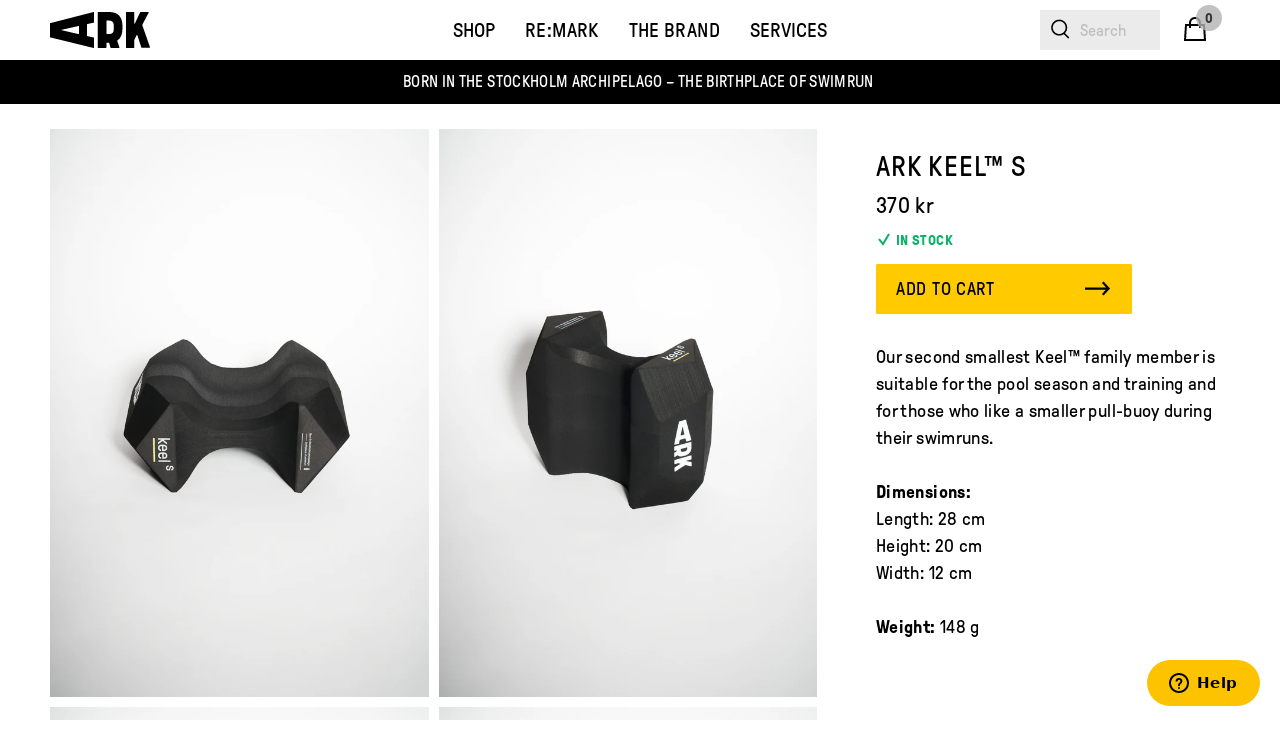

--- FILE ---
content_type: text/html; charset=utf-8
request_url: https://www.arksports.com/products/ark-keel-s
body_size: 63639
content:
<!doctype html>
<html class="no-js" lang="en">
  <meta name="google-site-verification" content="boRxYc3AxlunYAUqszWMC0a1PcwdF6DcLKR8Bt-HPos" /><head>
    <meta charset="utf-8">
    <meta http-equiv="X-UA-Compatible" content="IE=edge">
    <meta name="viewport" content="width=device-width,initial-scale=1">
    <link rel="canonical" href="https://www.arksports.com/products/ark-keel-s">
    <link rel="preconnect" href="https://cdn.shopify.com" crossorigin>

    <link rel="icon" href="//www.arksports.com/cdn/shop/t/15/assets/favicon.ico?v=35542227296040562241729687197" sizes="any">
    <link rel="icon" href="//www.arksports.com/cdn/shop/t/15/assets/icon.svg?v=95665220212335118471729687197" type="image/svg+xml">
    <link rel="apple-touch-icon" href="//www.arksports.com/cdn/shop/t/15/assets/apple-touch-icon.png?v=114149928670007932731729687197">
    <link rel="manifest" href="//www.arksports.com/cdn/shop/t/15/assets/manifest.webmanifest?v=75130662041473353011729687197">

    <title>
      ARK Keel™ S

        &ndash; ARK Sports</title>

    
      <meta name="description" content="Our second smallest Keel™ family member is suitable for the pool season and training and for those who like a smaller pull-buoy during their swimruns. Dimensions:Length: 28 cmHeight: 20 cmWidth: 12 cm Weight: 148 g">
    

    

<meta property="og:site_name" content="ARK Sports">
<meta property="og:url" content="https://www.arksports.com/products/ark-keel-s">
<meta property="og:title" content="ARK Keel™ S">
<meta property="og:type" content="product">
<meta property="og:description" content="Our second smallest Keel™ family member is suitable for the pool season and training and for those who like a smaller pull-buoy during their swimruns. Dimensions:Length: 28 cmHeight: 20 cmWidth: 12 cm Weight: 148 g"><meta property="og:image" content="http:products/20230104_ARK2353.jpg">
  <meta property="og:image:secure_url" content="https:products/20230104_ARK2353.jpg">
  <meta property="og:image:width" content="1280">
  <meta property="og:image:height" content="1920"><meta property="og:price:amount" content="370">
  <meta property="og:price:currency" content="SEK"><meta name="twitter:card" content="summary_large_image">
<meta name="twitter:title" content="ARK Keel™ S">
<meta name="twitter:description" content="Our second smallest Keel™ family member is suitable for the pool season and training and for those who like a smaller pull-buoy during their swimruns. Dimensions:Length: 28 cmHeight: 20 cmWidth: 12 cm Weight: 148 g">


    

    <link href="//www.arksports.com/cdn/shop/t/15/assets/sanitize.css?v=123555826367237768671729687197" rel="stylesheet" type="text/css" media="all" />
    <style>
      @font-face {
        font-family: 'as-gt';
        font-display: swap;
        font-style: normal;
        font-weight: 400;
        src: url('//www.arksports.com/cdn/shop/t/15/assets/GT-Pressura-Pro-Regular.woff2?v=171130039896246973001729687197') format('woff2');
      }
      @font-face {
        font-family: 'as-gt';
        font-display: swap;
        font-style: normal;
        font-weight: 700;
        src: url('//www.arksports.com/cdn/shop/t/15/assets/GT-Pressura-Pro-Bold.woff2?v=25292389995828023471729687197') format('woff2');
      }
      @font-face {
        font-family: 'as-h';
        font-display: swap;
        font-style: normal;
        font-weight: 300;
        src: url('//www.arksports.com/cdn/shop/t/15/assets/VCHenriettaCondensed-Light.woff?v=42199180890418184681729687197') format('woff');
      }
    </style>
    <link href="//www.arksports.com/cdn/shop/t/15/assets/base.css?v=53196070767858867791745854295" rel="stylesheet" type="text/css" media="all" />

    <script>window.performance && window.performance.mark && window.performance.mark('shopify.content_for_header.start');</script><meta name="facebook-domain-verification" content="0jcgw67j6chtjlhu1a1jk9rqti4rea">
<meta name="google-site-verification" content="boRxYc3AxlunYAUqszWMC0a1PcwdF6DcLKR8Bt-HPos">
<meta id="shopify-digital-wallet" name="shopify-digital-wallet" content="/55715004578/digital_wallets/dialog">
<meta name="shopify-checkout-api-token" content="1449f6c9faf01fdd201a93360199c604">
<link rel="alternate" type="application/json+oembed" href="https://www.arksports.com/products/ark-keel-s.oembed">
<script async="async" src="/checkouts/internal/preloads.js?locale=en-SE"></script>
<link rel="preconnect" href="https://shop.app" crossorigin="anonymous">
<script async="async" src="https://shop.app/checkouts/internal/preloads.js?locale=en-SE&shop_id=55715004578" crossorigin="anonymous"></script>
<script id="apple-pay-shop-capabilities" type="application/json">{"shopId":55715004578,"countryCode":"SE","currencyCode":"SEK","merchantCapabilities":["supports3DS"],"merchantId":"gid:\/\/shopify\/Shop\/55715004578","merchantName":"ARK Sports","requiredBillingContactFields":["postalAddress","email","phone"],"requiredShippingContactFields":["postalAddress","email","phone"],"shippingType":"shipping","supportedNetworks":["visa","maestro","masterCard","amex"],"total":{"type":"pending","label":"ARK Sports","amount":"1.00"},"shopifyPaymentsEnabled":true,"supportsSubscriptions":true}</script>
<script id="shopify-features" type="application/json">{"accessToken":"1449f6c9faf01fdd201a93360199c604","betas":["rich-media-storefront-analytics"],"domain":"www.arksports.com","predictiveSearch":true,"shopId":55715004578,"locale":"en"}</script>
<script>var Shopify = Shopify || {};
Shopify.shop = "ark-sports-int.myshopify.com";
Shopify.locale = "en";
Shopify.currency = {"active":"SEK","rate":"1.0"};
Shopify.country = "SE";
Shopify.theme = {"name":"2025- arksports-int-theme\/main","id":171675582799,"schema_name":"ARK Sports (Global)","schema_version":"1.19.2","theme_store_id":null,"role":"main"};
Shopify.theme.handle = "null";
Shopify.theme.style = {"id":null,"handle":null};
Shopify.cdnHost = "www.arksports.com/cdn";
Shopify.routes = Shopify.routes || {};
Shopify.routes.root = "/";</script>
<script type="module">!function(o){(o.Shopify=o.Shopify||{}).modules=!0}(window);</script>
<script>!function(o){function n(){var o=[];function n(){o.push(Array.prototype.slice.apply(arguments))}return n.q=o,n}var t=o.Shopify=o.Shopify||{};t.loadFeatures=n(),t.autoloadFeatures=n()}(window);</script>
<script>
  window.ShopifyPay = window.ShopifyPay || {};
  window.ShopifyPay.apiHost = "shop.app\/pay";
  window.ShopifyPay.redirectState = null;
</script>
<script id="shop-js-analytics" type="application/json">{"pageType":"product"}</script>
<script defer="defer" async type="module" src="//www.arksports.com/cdn/shopifycloud/shop-js/modules/v2/client.init-shop-cart-sync_BT-GjEfc.en.esm.js"></script>
<script defer="defer" async type="module" src="//www.arksports.com/cdn/shopifycloud/shop-js/modules/v2/chunk.common_D58fp_Oc.esm.js"></script>
<script defer="defer" async type="module" src="//www.arksports.com/cdn/shopifycloud/shop-js/modules/v2/chunk.modal_xMitdFEc.esm.js"></script>
<script type="module">
  await import("//www.arksports.com/cdn/shopifycloud/shop-js/modules/v2/client.init-shop-cart-sync_BT-GjEfc.en.esm.js");
await import("//www.arksports.com/cdn/shopifycloud/shop-js/modules/v2/chunk.common_D58fp_Oc.esm.js");
await import("//www.arksports.com/cdn/shopifycloud/shop-js/modules/v2/chunk.modal_xMitdFEc.esm.js");

  window.Shopify.SignInWithShop?.initShopCartSync?.({"fedCMEnabled":true,"windoidEnabled":true});

</script>
<script>
  window.Shopify = window.Shopify || {};
  if (!window.Shopify.featureAssets) window.Shopify.featureAssets = {};
  window.Shopify.featureAssets['shop-js'] = {"shop-cart-sync":["modules/v2/client.shop-cart-sync_DZOKe7Ll.en.esm.js","modules/v2/chunk.common_D58fp_Oc.esm.js","modules/v2/chunk.modal_xMitdFEc.esm.js"],"init-fed-cm":["modules/v2/client.init-fed-cm_B6oLuCjv.en.esm.js","modules/v2/chunk.common_D58fp_Oc.esm.js","modules/v2/chunk.modal_xMitdFEc.esm.js"],"shop-cash-offers":["modules/v2/client.shop-cash-offers_D2sdYoxE.en.esm.js","modules/v2/chunk.common_D58fp_Oc.esm.js","modules/v2/chunk.modal_xMitdFEc.esm.js"],"shop-login-button":["modules/v2/client.shop-login-button_QeVjl5Y3.en.esm.js","modules/v2/chunk.common_D58fp_Oc.esm.js","modules/v2/chunk.modal_xMitdFEc.esm.js"],"pay-button":["modules/v2/client.pay-button_DXTOsIq6.en.esm.js","modules/v2/chunk.common_D58fp_Oc.esm.js","modules/v2/chunk.modal_xMitdFEc.esm.js"],"shop-button":["modules/v2/client.shop-button_DQZHx9pm.en.esm.js","modules/v2/chunk.common_D58fp_Oc.esm.js","modules/v2/chunk.modal_xMitdFEc.esm.js"],"avatar":["modules/v2/client.avatar_BTnouDA3.en.esm.js"],"init-windoid":["modules/v2/client.init-windoid_CR1B-cfM.en.esm.js","modules/v2/chunk.common_D58fp_Oc.esm.js","modules/v2/chunk.modal_xMitdFEc.esm.js"],"init-shop-for-new-customer-accounts":["modules/v2/client.init-shop-for-new-customer-accounts_C_vY_xzh.en.esm.js","modules/v2/client.shop-login-button_QeVjl5Y3.en.esm.js","modules/v2/chunk.common_D58fp_Oc.esm.js","modules/v2/chunk.modal_xMitdFEc.esm.js"],"init-shop-email-lookup-coordinator":["modules/v2/client.init-shop-email-lookup-coordinator_BI7n9ZSv.en.esm.js","modules/v2/chunk.common_D58fp_Oc.esm.js","modules/v2/chunk.modal_xMitdFEc.esm.js"],"init-shop-cart-sync":["modules/v2/client.init-shop-cart-sync_BT-GjEfc.en.esm.js","modules/v2/chunk.common_D58fp_Oc.esm.js","modules/v2/chunk.modal_xMitdFEc.esm.js"],"shop-toast-manager":["modules/v2/client.shop-toast-manager_DiYdP3xc.en.esm.js","modules/v2/chunk.common_D58fp_Oc.esm.js","modules/v2/chunk.modal_xMitdFEc.esm.js"],"init-customer-accounts":["modules/v2/client.init-customer-accounts_D9ZNqS-Q.en.esm.js","modules/v2/client.shop-login-button_QeVjl5Y3.en.esm.js","modules/v2/chunk.common_D58fp_Oc.esm.js","modules/v2/chunk.modal_xMitdFEc.esm.js"],"init-customer-accounts-sign-up":["modules/v2/client.init-customer-accounts-sign-up_iGw4briv.en.esm.js","modules/v2/client.shop-login-button_QeVjl5Y3.en.esm.js","modules/v2/chunk.common_D58fp_Oc.esm.js","modules/v2/chunk.modal_xMitdFEc.esm.js"],"shop-follow-button":["modules/v2/client.shop-follow-button_CqMgW2wH.en.esm.js","modules/v2/chunk.common_D58fp_Oc.esm.js","modules/v2/chunk.modal_xMitdFEc.esm.js"],"checkout-modal":["modules/v2/client.checkout-modal_xHeaAweL.en.esm.js","modules/v2/chunk.common_D58fp_Oc.esm.js","modules/v2/chunk.modal_xMitdFEc.esm.js"],"shop-login":["modules/v2/client.shop-login_D91U-Q7h.en.esm.js","modules/v2/chunk.common_D58fp_Oc.esm.js","modules/v2/chunk.modal_xMitdFEc.esm.js"],"lead-capture":["modules/v2/client.lead-capture_BJmE1dJe.en.esm.js","modules/v2/chunk.common_D58fp_Oc.esm.js","modules/v2/chunk.modal_xMitdFEc.esm.js"],"payment-terms":["modules/v2/client.payment-terms_Ci9AEqFq.en.esm.js","modules/v2/chunk.common_D58fp_Oc.esm.js","modules/v2/chunk.modal_xMitdFEc.esm.js"]};
</script>
<script>(function() {
  var isLoaded = false;
  function asyncLoad() {
    if (isLoaded) return;
    isLoaded = true;
    var urls = ["https:\/\/cdn.shopify.com\/s\/files\/1\/0557\/1500\/4578\/t\/10\/assets\/zendesk-embeddable.js?v=1649744300\u0026shop=ark-sports-int.myshopify.com","https:\/\/cdn.nfcube.com\/instafeed-87ea91d31a565add34910333af3175cb.js?shop=ark-sports-int.myshopify.com","https:\/\/static.klaviyo.com\/onsite\/js\/R8yUtg\/klaviyo.js?company_id=R8yUtg\u0026shop=ark-sports-int.myshopify.com","https:\/\/loox.io\/widget\/CBM3e5Qz4P\/loox.1746558131076.js?shop=ark-sports-int.myshopify.com","https:\/\/app.kiwisizing.com\/web\/js\/dist\/kiwiSizing\/plugin\/SizingPlugin.prod.js?v=330\u0026shop=ark-sports-int.myshopify.com"];
    for (var i = 0; i < urls.length; i++) {
      var s = document.createElement('script');
      s.type = 'text/javascript';
      s.async = true;
      s.src = urls[i];
      var x = document.getElementsByTagName('script')[0];
      x.parentNode.insertBefore(s, x);
    }
  };
  if(window.attachEvent) {
    window.attachEvent('onload', asyncLoad);
  } else {
    window.addEventListener('load', asyncLoad, false);
  }
})();</script>
<script id="__st">var __st={"a":55715004578,"offset":3600,"reqid":"02eaece4-30c8-4d16-8b11-810fd599bcf3-1769517088","pageurl":"www.arksports.com\/products\/ark-keel-s","u":"49b6d574ca2b","p":"product","rtyp":"product","rid":7302564249762};</script>
<script>window.ShopifyPaypalV4VisibilityTracking = true;</script>
<script id="captcha-bootstrap">!function(){'use strict';const t='contact',e='account',n='new_comment',o=[[t,t],['blogs',n],['comments',n],[t,'customer']],c=[[e,'customer_login'],[e,'guest_login'],[e,'recover_customer_password'],[e,'create_customer']],r=t=>t.map((([t,e])=>`form[action*='/${t}']:not([data-nocaptcha='true']) input[name='form_type'][value='${e}']`)).join(','),a=t=>()=>t?[...document.querySelectorAll(t)].map((t=>t.form)):[];function s(){const t=[...o],e=r(t);return a(e)}const i='password',u='form_key',d=['recaptcha-v3-token','g-recaptcha-response','h-captcha-response',i],f=()=>{try{return window.sessionStorage}catch{return}},m='__shopify_v',_=t=>t.elements[u];function p(t,e,n=!1){try{const o=window.sessionStorage,c=JSON.parse(o.getItem(e)),{data:r}=function(t){const{data:e,action:n}=t;return t[m]||n?{data:e,action:n}:{data:t,action:n}}(c);for(const[e,n]of Object.entries(r))t.elements[e]&&(t.elements[e].value=n);n&&o.removeItem(e)}catch(o){console.error('form repopulation failed',{error:o})}}const l='form_type',E='cptcha';function T(t){t.dataset[E]=!0}const w=window,h=w.document,L='Shopify',v='ce_forms',y='captcha';let A=!1;((t,e)=>{const n=(g='f06e6c50-85a8-45c8-87d0-21a2b65856fe',I='https://cdn.shopify.com/shopifycloud/storefront-forms-hcaptcha/ce_storefront_forms_captcha_hcaptcha.v1.5.2.iife.js',D={infoText:'Protected by hCaptcha',privacyText:'Privacy',termsText:'Terms'},(t,e,n)=>{const o=w[L][v],c=o.bindForm;if(c)return c(t,g,e,D).then(n);var r;o.q.push([[t,g,e,D],n]),r=I,A||(h.body.append(Object.assign(h.createElement('script'),{id:'captcha-provider',async:!0,src:r})),A=!0)});var g,I,D;w[L]=w[L]||{},w[L][v]=w[L][v]||{},w[L][v].q=[],w[L][y]=w[L][y]||{},w[L][y].protect=function(t,e){n(t,void 0,e),T(t)},Object.freeze(w[L][y]),function(t,e,n,w,h,L){const[v,y,A,g]=function(t,e,n){const i=e?o:[],u=t?c:[],d=[...i,...u],f=r(d),m=r(i),_=r(d.filter((([t,e])=>n.includes(e))));return[a(f),a(m),a(_),s()]}(w,h,L),I=t=>{const e=t.target;return e instanceof HTMLFormElement?e:e&&e.form},D=t=>v().includes(t);t.addEventListener('submit',(t=>{const e=I(t);if(!e)return;const n=D(e)&&!e.dataset.hcaptchaBound&&!e.dataset.recaptchaBound,o=_(e),c=g().includes(e)&&(!o||!o.value);(n||c)&&t.preventDefault(),c&&!n&&(function(t){try{if(!f())return;!function(t){const e=f();if(!e)return;const n=_(t);if(!n)return;const o=n.value;o&&e.removeItem(o)}(t);const e=Array.from(Array(32),(()=>Math.random().toString(36)[2])).join('');!function(t,e){_(t)||t.append(Object.assign(document.createElement('input'),{type:'hidden',name:u})),t.elements[u].value=e}(t,e),function(t,e){const n=f();if(!n)return;const o=[...t.querySelectorAll(`input[type='${i}']`)].map((({name:t})=>t)),c=[...d,...o],r={};for(const[a,s]of new FormData(t).entries())c.includes(a)||(r[a]=s);n.setItem(e,JSON.stringify({[m]:1,action:t.action,data:r}))}(t,e)}catch(e){console.error('failed to persist form',e)}}(e),e.submit())}));const S=(t,e)=>{t&&!t.dataset[E]&&(n(t,e.some((e=>e===t))),T(t))};for(const o of['focusin','change'])t.addEventListener(o,(t=>{const e=I(t);D(e)&&S(e,y())}));const B=e.get('form_key'),M=e.get(l),P=B&&M;t.addEventListener('DOMContentLoaded',(()=>{const t=y();if(P)for(const e of t)e.elements[l].value===M&&p(e,B);[...new Set([...A(),...v().filter((t=>'true'===t.dataset.shopifyCaptcha))])].forEach((e=>S(e,t)))}))}(h,new URLSearchParams(w.location.search),n,t,e,['guest_login'])})(!0,!0)}();</script>
<script integrity="sha256-4kQ18oKyAcykRKYeNunJcIwy7WH5gtpwJnB7kiuLZ1E=" data-source-attribution="shopify.loadfeatures" defer="defer" src="//www.arksports.com/cdn/shopifycloud/storefront/assets/storefront/load_feature-a0a9edcb.js" crossorigin="anonymous"></script>
<script crossorigin="anonymous" defer="defer" src="//www.arksports.com/cdn/shopifycloud/storefront/assets/shopify_pay/storefront-65b4c6d7.js?v=20250812"></script>
<script data-source-attribution="shopify.dynamic_checkout.dynamic.init">var Shopify=Shopify||{};Shopify.PaymentButton=Shopify.PaymentButton||{isStorefrontPortableWallets:!0,init:function(){window.Shopify.PaymentButton.init=function(){};var t=document.createElement("script");t.src="https://www.arksports.com/cdn/shopifycloud/portable-wallets/latest/portable-wallets.en.js",t.type="module",document.head.appendChild(t)}};
</script>
<script data-source-attribution="shopify.dynamic_checkout.buyer_consent">
  function portableWalletsHideBuyerConsent(e){var t=document.getElementById("shopify-buyer-consent"),n=document.getElementById("shopify-subscription-policy-button");t&&n&&(t.classList.add("hidden"),t.setAttribute("aria-hidden","true"),n.removeEventListener("click",e))}function portableWalletsShowBuyerConsent(e){var t=document.getElementById("shopify-buyer-consent"),n=document.getElementById("shopify-subscription-policy-button");t&&n&&(t.classList.remove("hidden"),t.removeAttribute("aria-hidden"),n.addEventListener("click",e))}window.Shopify?.PaymentButton&&(window.Shopify.PaymentButton.hideBuyerConsent=portableWalletsHideBuyerConsent,window.Shopify.PaymentButton.showBuyerConsent=portableWalletsShowBuyerConsent);
</script>
<script data-source-attribution="shopify.dynamic_checkout.cart.bootstrap">document.addEventListener("DOMContentLoaded",(function(){function t(){return document.querySelector("shopify-accelerated-checkout-cart, shopify-accelerated-checkout")}if(t())Shopify.PaymentButton.init();else{new MutationObserver((function(e,n){t()&&(Shopify.PaymentButton.init(),n.disconnect())})).observe(document.body,{childList:!0,subtree:!0})}}));
</script>
<link id="shopify-accelerated-checkout-styles" rel="stylesheet" media="screen" href="https://www.arksports.com/cdn/shopifycloud/portable-wallets/latest/accelerated-checkout-backwards-compat.css" crossorigin="anonymous">
<style id="shopify-accelerated-checkout-cart">
        #shopify-buyer-consent {
  margin-top: 1em;
  display: inline-block;
  width: 100%;
}

#shopify-buyer-consent.hidden {
  display: none;
}

#shopify-subscription-policy-button {
  background: none;
  border: none;
  padding: 0;
  text-decoration: underline;
  font-size: inherit;
  cursor: pointer;
}

#shopify-subscription-policy-button::before {
  box-shadow: none;
}

      </style>
<link rel="stylesheet" media="screen" href="//www.arksports.com/cdn/shop/t/15/compiled_assets/styles.css?v=15256">
<script id="sections-script" data-sections="main-product,header,footer" defer="defer" src="//www.arksports.com/cdn/shop/t/15/compiled_assets/scripts.js?v=15256"></script>
<script>window.performance && window.performance.mark && window.performance.mark('shopify.content_for_header.end');</script>

    
    <link rel="preload" as="font" href="//www.arksports.com/cdn/shop/t/15/assets/GT-Pressura-Pro-Regular.woff2?v=171130039896246973001729687197" type="font/woff2" crossorigin>
    <link rel="preload" as="font" href="//www.arksports.com/cdn/shop/t/15/assets/GT-Pressura-Pro-Bold.woff2?v=25292389995828023471729687197" type="font/woff2" crossorigin>
    <link rel="preload" as="font" href="//www.arksports.com/cdn/shop/t/15/assets/VCHenriettaCondensed-Light.woff?v=42199180890418184681729687197" type="font/woff" crossorigin>
    

    <script>
      document.documentElement.className = document.documentElement.className.replace('no-js', 'js');
    </script><!-- Google tag (gtag.js) -->
<script async src="https://www.googletagmanager.com/gtag/js?id=AW-17872723289">
</script>
<script>
  window.dataLayer = window.dataLayer || [];
  function gtag(){dataLayer.push(arguments);}
  gtag('js', new Date());

  gtag('config', 'AW-17872723289');
</script>
  <!-- BEGIN app block: shopify://apps/klaviyo-email-marketing-sms/blocks/klaviyo-onsite-embed/2632fe16-c075-4321-a88b-50b567f42507 -->












  <script async src="https://static.klaviyo.com/onsite/js/R8yUtg/klaviyo.js?company_id=R8yUtg"></script>
  <script>!function(){if(!window.klaviyo){window._klOnsite=window._klOnsite||[];try{window.klaviyo=new Proxy({},{get:function(n,i){return"push"===i?function(){var n;(n=window._klOnsite).push.apply(n,arguments)}:function(){for(var n=arguments.length,o=new Array(n),w=0;w<n;w++)o[w]=arguments[w];var t="function"==typeof o[o.length-1]?o.pop():void 0,e=new Promise((function(n){window._klOnsite.push([i].concat(o,[function(i){t&&t(i),n(i)}]))}));return e}}})}catch(n){window.klaviyo=window.klaviyo||[],window.klaviyo.push=function(){var n;(n=window._klOnsite).push.apply(n,arguments)}}}}();</script>

  
    <script id="viewed_product">
      if (item == null) {
        var _learnq = _learnq || [];

        var MetafieldReviews = null
        var MetafieldYotpoRating = null
        var MetafieldYotpoCount = null
        var MetafieldLooxRating = null
        var MetafieldLooxCount = null
        var okendoProduct = null
        var okendoProductReviewCount = null
        var okendoProductReviewAverageValue = null
        try {
          // The following fields are used for Customer Hub recently viewed in order to add reviews.
          // This information is not part of __kla_viewed. Instead, it is part of __kla_viewed_reviewed_items
          MetafieldReviews = {};
          MetafieldYotpoRating = null
          MetafieldYotpoCount = null
          MetafieldLooxRating = "4.0"
          MetafieldLooxCount = 1

          okendoProduct = null
          // If the okendo metafield is not legacy, it will error, which then requires the new json formatted data
          if (okendoProduct && 'error' in okendoProduct) {
            okendoProduct = null
          }
          okendoProductReviewCount = okendoProduct ? okendoProduct.reviewCount : null
          okendoProductReviewAverageValue = okendoProduct ? okendoProduct.reviewAverageValue : null
        } catch (error) {
          console.error('Error in Klaviyo onsite reviews tracking:', error);
        }

        var item = {
          Name: "ARK Keel™ S",
          ProductID: 7302564249762,
          Categories: ["ALL PRODUCTS","BLACK FRIDAY 2025","BLACK FRIDAY Equipment","Discount eligible products","Discounted items","EQUIPMENT DEALS","Indoor swim season","Keel Pull buoys","PRE-SEASON SALE CATALOGUE","Stocking stuffers under 50€","Swim Equipment","Swimming","Swimrun","Swimrun equipment","Swimrun Gear","The ARK Gift Guide","Triathlon","Triathlon Training gear","VANSBROSIMNINGEN 2024 - Hyrdräkter och Träningsprodukter"],
          ImageURL: "https://www.arksports.com/cdn/shop/products/20230104_ARK2353_grande.jpg?v=1674489126",
          URL: "https://www.arksports.com/products/ark-keel-s",
          Brand: "ARK Sports",
          Price: "370 kr",
          Value: "370",
          CompareAtPrice: "350 kr"
        };
        _learnq.push(['track', 'Viewed Product', item]);
        _learnq.push(['trackViewedItem', {
          Title: item.Name,
          ItemId: item.ProductID,
          Categories: item.Categories,
          ImageUrl: item.ImageURL,
          Url: item.URL,
          Metadata: {
            Brand: item.Brand,
            Price: item.Price,
            Value: item.Value,
            CompareAtPrice: item.CompareAtPrice
          },
          metafields:{
            reviews: MetafieldReviews,
            yotpo:{
              rating: MetafieldYotpoRating,
              count: MetafieldYotpoCount,
            },
            loox:{
              rating: MetafieldLooxRating,
              count: MetafieldLooxCount,
            },
            okendo: {
              rating: okendoProductReviewAverageValue,
              count: okendoProductReviewCount,
            }
          }
        }]);
      }
    </script>
  




  <script>
    window.klaviyoReviewsProductDesignMode = false
  </script>







<!-- END app block --><script src="https://cdn.shopify.com/extensions/b41074e5-57a8-4843-a6e6-1cf28f5b384a/appikon-back-in-stock-19/assets/subscribe_it_js.js" type="text/javascript" defer="defer"></script>
<link href="https://monorail-edge.shopifysvc.com" rel="dns-prefetch">
<script>(function(){if ("sendBeacon" in navigator && "performance" in window) {try {var session_token_from_headers = performance.getEntriesByType('navigation')[0].serverTiming.find(x => x.name == '_s').description;} catch {var session_token_from_headers = undefined;}var session_cookie_matches = document.cookie.match(/_shopify_s=([^;]*)/);var session_token_from_cookie = session_cookie_matches && session_cookie_matches.length === 2 ? session_cookie_matches[1] : "";var session_token = session_token_from_headers || session_token_from_cookie || "";function handle_abandonment_event(e) {var entries = performance.getEntries().filter(function(entry) {return /monorail-edge.shopifysvc.com/.test(entry.name);});if (!window.abandonment_tracked && entries.length === 0) {window.abandonment_tracked = true;var currentMs = Date.now();var navigation_start = performance.timing.navigationStart;var payload = {shop_id: 55715004578,url: window.location.href,navigation_start,duration: currentMs - navigation_start,session_token,page_type: "product"};window.navigator.sendBeacon("https://monorail-edge.shopifysvc.com/v1/produce", JSON.stringify({schema_id: "online_store_buyer_site_abandonment/1.1",payload: payload,metadata: {event_created_at_ms: currentMs,event_sent_at_ms: currentMs}}));}}window.addEventListener('pagehide', handle_abandonment_event);}}());</script>
<script id="web-pixels-manager-setup">(function e(e,d,r,n,o){if(void 0===o&&(o={}),!Boolean(null===(a=null===(i=window.Shopify)||void 0===i?void 0:i.analytics)||void 0===a?void 0:a.replayQueue)){var i,a;window.Shopify=window.Shopify||{};var t=window.Shopify;t.analytics=t.analytics||{};var s=t.analytics;s.replayQueue=[],s.publish=function(e,d,r){return s.replayQueue.push([e,d,r]),!0};try{self.performance.mark("wpm:start")}catch(e){}var l=function(){var e={modern:/Edge?\/(1{2}[4-9]|1[2-9]\d|[2-9]\d{2}|\d{4,})\.\d+(\.\d+|)|Firefox\/(1{2}[4-9]|1[2-9]\d|[2-9]\d{2}|\d{4,})\.\d+(\.\d+|)|Chrom(ium|e)\/(9{2}|\d{3,})\.\d+(\.\d+|)|(Maci|X1{2}).+ Version\/(15\.\d+|(1[6-9]|[2-9]\d|\d{3,})\.\d+)([,.]\d+|)( \(\w+\)|)( Mobile\/\w+|) Safari\/|Chrome.+OPR\/(9{2}|\d{3,})\.\d+\.\d+|(CPU[ +]OS|iPhone[ +]OS|CPU[ +]iPhone|CPU IPhone OS|CPU iPad OS)[ +]+(15[._]\d+|(1[6-9]|[2-9]\d|\d{3,})[._]\d+)([._]\d+|)|Android:?[ /-](13[3-9]|1[4-9]\d|[2-9]\d{2}|\d{4,})(\.\d+|)(\.\d+|)|Android.+Firefox\/(13[5-9]|1[4-9]\d|[2-9]\d{2}|\d{4,})\.\d+(\.\d+|)|Android.+Chrom(ium|e)\/(13[3-9]|1[4-9]\d|[2-9]\d{2}|\d{4,})\.\d+(\.\d+|)|SamsungBrowser\/([2-9]\d|\d{3,})\.\d+/,legacy:/Edge?\/(1[6-9]|[2-9]\d|\d{3,})\.\d+(\.\d+|)|Firefox\/(5[4-9]|[6-9]\d|\d{3,})\.\d+(\.\d+|)|Chrom(ium|e)\/(5[1-9]|[6-9]\d|\d{3,})\.\d+(\.\d+|)([\d.]+$|.*Safari\/(?![\d.]+ Edge\/[\d.]+$))|(Maci|X1{2}).+ Version\/(10\.\d+|(1[1-9]|[2-9]\d|\d{3,})\.\d+)([,.]\d+|)( \(\w+\)|)( Mobile\/\w+|) Safari\/|Chrome.+OPR\/(3[89]|[4-9]\d|\d{3,})\.\d+\.\d+|(CPU[ +]OS|iPhone[ +]OS|CPU[ +]iPhone|CPU IPhone OS|CPU iPad OS)[ +]+(10[._]\d+|(1[1-9]|[2-9]\d|\d{3,})[._]\d+)([._]\d+|)|Android:?[ /-](13[3-9]|1[4-9]\d|[2-9]\d{2}|\d{4,})(\.\d+|)(\.\d+|)|Mobile Safari.+OPR\/([89]\d|\d{3,})\.\d+\.\d+|Android.+Firefox\/(13[5-9]|1[4-9]\d|[2-9]\d{2}|\d{4,})\.\d+(\.\d+|)|Android.+Chrom(ium|e)\/(13[3-9]|1[4-9]\d|[2-9]\d{2}|\d{4,})\.\d+(\.\d+|)|Android.+(UC? ?Browser|UCWEB|U3)[ /]?(15\.([5-9]|\d{2,})|(1[6-9]|[2-9]\d|\d{3,})\.\d+)\.\d+|SamsungBrowser\/(5\.\d+|([6-9]|\d{2,})\.\d+)|Android.+MQ{2}Browser\/(14(\.(9|\d{2,})|)|(1[5-9]|[2-9]\d|\d{3,})(\.\d+|))(\.\d+|)|K[Aa][Ii]OS\/(3\.\d+|([4-9]|\d{2,})\.\d+)(\.\d+|)/},d=e.modern,r=e.legacy,n=navigator.userAgent;return n.match(d)?"modern":n.match(r)?"legacy":"unknown"}(),u="modern"===l?"modern":"legacy",c=(null!=n?n:{modern:"",legacy:""})[u],f=function(e){return[e.baseUrl,"/wpm","/b",e.hashVersion,"modern"===e.buildTarget?"m":"l",".js"].join("")}({baseUrl:d,hashVersion:r,buildTarget:u}),m=function(e){var d=e.version,r=e.bundleTarget,n=e.surface,o=e.pageUrl,i=e.monorailEndpoint;return{emit:function(e){var a=e.status,t=e.errorMsg,s=(new Date).getTime(),l=JSON.stringify({metadata:{event_sent_at_ms:s},events:[{schema_id:"web_pixels_manager_load/3.1",payload:{version:d,bundle_target:r,page_url:o,status:a,surface:n,error_msg:t},metadata:{event_created_at_ms:s}}]});if(!i)return console&&console.warn&&console.warn("[Web Pixels Manager] No Monorail endpoint provided, skipping logging."),!1;try{return self.navigator.sendBeacon.bind(self.navigator)(i,l)}catch(e){}var u=new XMLHttpRequest;try{return u.open("POST",i,!0),u.setRequestHeader("Content-Type","text/plain"),u.send(l),!0}catch(e){return console&&console.warn&&console.warn("[Web Pixels Manager] Got an unhandled error while logging to Monorail."),!1}}}}({version:r,bundleTarget:l,surface:e.surface,pageUrl:self.location.href,monorailEndpoint:e.monorailEndpoint});try{o.browserTarget=l,function(e){var d=e.src,r=e.async,n=void 0===r||r,o=e.onload,i=e.onerror,a=e.sri,t=e.scriptDataAttributes,s=void 0===t?{}:t,l=document.createElement("script"),u=document.querySelector("head"),c=document.querySelector("body");if(l.async=n,l.src=d,a&&(l.integrity=a,l.crossOrigin="anonymous"),s)for(var f in s)if(Object.prototype.hasOwnProperty.call(s,f))try{l.dataset[f]=s[f]}catch(e){}if(o&&l.addEventListener("load",o),i&&l.addEventListener("error",i),u)u.appendChild(l);else{if(!c)throw new Error("Did not find a head or body element to append the script");c.appendChild(l)}}({src:f,async:!0,onload:function(){if(!function(){var e,d;return Boolean(null===(d=null===(e=window.Shopify)||void 0===e?void 0:e.analytics)||void 0===d?void 0:d.initialized)}()){var d=window.webPixelsManager.init(e)||void 0;if(d){var r=window.Shopify.analytics;r.replayQueue.forEach((function(e){var r=e[0],n=e[1],o=e[2];d.publishCustomEvent(r,n,o)})),r.replayQueue=[],r.publish=d.publishCustomEvent,r.visitor=d.visitor,r.initialized=!0}}},onerror:function(){return m.emit({status:"failed",errorMsg:"".concat(f," has failed to load")})},sri:function(e){var d=/^sha384-[A-Za-z0-9+/=]+$/;return"string"==typeof e&&d.test(e)}(c)?c:"",scriptDataAttributes:o}),m.emit({status:"loading"})}catch(e){m.emit({status:"failed",errorMsg:(null==e?void 0:e.message)||"Unknown error"})}}})({shopId: 55715004578,storefrontBaseUrl: "https://www.arksports.com",extensionsBaseUrl: "https://extensions.shopifycdn.com/cdn/shopifycloud/web-pixels-manager",monorailEndpoint: "https://monorail-edge.shopifysvc.com/unstable/produce_batch",surface: "storefront-renderer",enabledBetaFlags: ["2dca8a86"],webPixelsConfigList: [{"id":"3749314895","configuration":"{\"config\":\"{\\\"google_tag_ids\\\":[\\\"AW-17872723289\\\",\\\"GT-MQ7MWBGS\\\"],\\\"target_country\\\":\\\"ZZ\\\",\\\"gtag_events\\\":[{\\\"type\\\":\\\"begin_checkout\\\",\\\"action_label\\\":\\\"AW-17872723289\\\/liwdCMbus-YbENm6sMpC\\\"},{\\\"type\\\":\\\"search\\\",\\\"action_label\\\":\\\"AW-17872723289\\\/X93UCMrvs-YbENm6sMpC\\\"},{\\\"type\\\":\\\"view_item\\\",\\\"action_label\\\":[\\\"AW-17872723289\\\/iEf_CM_us-YbENm6sMpC\\\",\\\"MC-XK4CZWWBWJ\\\"]},{\\\"type\\\":\\\"purchase\\\",\\\"action_label\\\":[\\\"AW-17872723289\\\/ECB8CMPus-YbENm6sMpC\\\",\\\"MC-XK4CZWWBWJ\\\"]},{\\\"type\\\":\\\"page_view\\\",\\\"action_label\\\":[\\\"AW-17872723289\\\/JE1sCMzus-YbENm6sMpC\\\",\\\"MC-XK4CZWWBWJ\\\"]},{\\\"type\\\":\\\"add_payment_info\\\",\\\"action_label\\\":\\\"AW-17872723289\\\/a2KvCM3vs-YbENm6sMpC\\\"},{\\\"type\\\":\\\"add_to_cart\\\",\\\"action_label\\\":\\\"AW-17872723289\\\/JAPLCMnus-YbENm6sMpC\\\"}],\\\"enable_monitoring_mode\\\":false}\"}","eventPayloadVersion":"v1","runtimeContext":"OPEN","scriptVersion":"b2a88bafab3e21179ed38636efcd8a93","type":"APP","apiClientId":1780363,"privacyPurposes":[],"dataSharingAdjustments":{"protectedCustomerApprovalScopes":[]}},{"id":"284000591","configuration":"{\"pixel_id\":\"366734244468254\",\"pixel_type\":\"facebook_pixel\",\"metaapp_system_user_token\":\"-\"}","eventPayloadVersion":"v1","runtimeContext":"OPEN","scriptVersion":"ca16bc87fe92b6042fbaa3acc2fbdaa6","type":"APP","apiClientId":2329312,"privacyPurposes":["ANALYTICS","MARKETING","SALE_OF_DATA"],"dataSharingAdjustments":{"protectedCustomerApprovalScopes":["read_customer_address","read_customer_email","read_customer_name","read_customer_personal_data","read_customer_phone"]}},{"id":"shopify-app-pixel","configuration":"{}","eventPayloadVersion":"v1","runtimeContext":"STRICT","scriptVersion":"0450","apiClientId":"shopify-pixel","type":"APP","privacyPurposes":["ANALYTICS","MARKETING"]},{"id":"shopify-custom-pixel","eventPayloadVersion":"v1","runtimeContext":"LAX","scriptVersion":"0450","apiClientId":"shopify-pixel","type":"CUSTOM","privacyPurposes":["ANALYTICS","MARKETING"]}],isMerchantRequest: false,initData: {"shop":{"name":"ARK Sports","paymentSettings":{"currencyCode":"SEK"},"myshopifyDomain":"ark-sports-int.myshopify.com","countryCode":"SE","storefrontUrl":"https:\/\/www.arksports.com"},"customer":null,"cart":null,"checkout":null,"productVariants":[{"price":{"amount":370.0,"currencyCode":"SEK"},"product":{"title":"ARK Keel™ S","vendor":"ARK Sports","id":"7302564249762","untranslatedTitle":"ARK Keel™ S","url":"\/products\/ark-keel-s","type":"Pull Buoys"},"id":"41530574602402","image":{"src":"\/\/www.arksports.com\/cdn\/shop\/products\/20230104_ARK2353.jpg?v=1674489126"},"sku":"ark-keel-S","title":"Default Title","untranslatedTitle":"Default Title"}],"purchasingCompany":null},},"https://www.arksports.com/cdn","fcfee988w5aeb613cpc8e4bc33m6693e112",{"modern":"","legacy":""},{"shopId":"55715004578","storefrontBaseUrl":"https:\/\/www.arksports.com","extensionBaseUrl":"https:\/\/extensions.shopifycdn.com\/cdn\/shopifycloud\/web-pixels-manager","surface":"storefront-renderer","enabledBetaFlags":"[\"2dca8a86\"]","isMerchantRequest":"false","hashVersion":"fcfee988w5aeb613cpc8e4bc33m6693e112","publish":"custom","events":"[[\"page_viewed\",{}],[\"product_viewed\",{\"productVariant\":{\"price\":{\"amount\":370.0,\"currencyCode\":\"SEK\"},\"product\":{\"title\":\"ARK Keel™ S\",\"vendor\":\"ARK Sports\",\"id\":\"7302564249762\",\"untranslatedTitle\":\"ARK Keel™ S\",\"url\":\"\/products\/ark-keel-s\",\"type\":\"Pull Buoys\"},\"id\":\"41530574602402\",\"image\":{\"src\":\"\/\/www.arksports.com\/cdn\/shop\/products\/20230104_ARK2353.jpg?v=1674489126\"},\"sku\":\"ark-keel-S\",\"title\":\"Default Title\",\"untranslatedTitle\":\"Default Title\"}}]]"});</script><script>
  window.ShopifyAnalytics = window.ShopifyAnalytics || {};
  window.ShopifyAnalytics.meta = window.ShopifyAnalytics.meta || {};
  window.ShopifyAnalytics.meta.currency = 'SEK';
  var meta = {"product":{"id":7302564249762,"gid":"gid:\/\/shopify\/Product\/7302564249762","vendor":"ARK Sports","type":"Pull Buoys","handle":"ark-keel-s","variants":[{"id":41530574602402,"price":37000,"name":"ARK Keel™ S","public_title":null,"sku":"ark-keel-S"}],"remote":false},"page":{"pageType":"product","resourceType":"product","resourceId":7302564249762,"requestId":"02eaece4-30c8-4d16-8b11-810fd599bcf3-1769517088"}};
  for (var attr in meta) {
    window.ShopifyAnalytics.meta[attr] = meta[attr];
  }
</script>
<script class="analytics">
  (function () {
    var customDocumentWrite = function(content) {
      var jquery = null;

      if (window.jQuery) {
        jquery = window.jQuery;
      } else if (window.Checkout && window.Checkout.$) {
        jquery = window.Checkout.$;
      }

      if (jquery) {
        jquery('body').append(content);
      }
    };

    var hasLoggedConversion = function(token) {
      if (token) {
        return document.cookie.indexOf('loggedConversion=' + token) !== -1;
      }
      return false;
    }

    var setCookieIfConversion = function(token) {
      if (token) {
        var twoMonthsFromNow = new Date(Date.now());
        twoMonthsFromNow.setMonth(twoMonthsFromNow.getMonth() + 2);

        document.cookie = 'loggedConversion=' + token + '; expires=' + twoMonthsFromNow;
      }
    }

    var trekkie = window.ShopifyAnalytics.lib = window.trekkie = window.trekkie || [];
    if (trekkie.integrations) {
      return;
    }
    trekkie.methods = [
      'identify',
      'page',
      'ready',
      'track',
      'trackForm',
      'trackLink'
    ];
    trekkie.factory = function(method) {
      return function() {
        var args = Array.prototype.slice.call(arguments);
        args.unshift(method);
        trekkie.push(args);
        return trekkie;
      };
    };
    for (var i = 0; i < trekkie.methods.length; i++) {
      var key = trekkie.methods[i];
      trekkie[key] = trekkie.factory(key);
    }
    trekkie.load = function(config) {
      trekkie.config = config || {};
      trekkie.config.initialDocumentCookie = document.cookie;
      var first = document.getElementsByTagName('script')[0];
      var script = document.createElement('script');
      script.type = 'text/javascript';
      script.onerror = function(e) {
        var scriptFallback = document.createElement('script');
        scriptFallback.type = 'text/javascript';
        scriptFallback.onerror = function(error) {
                var Monorail = {
      produce: function produce(monorailDomain, schemaId, payload) {
        var currentMs = new Date().getTime();
        var event = {
          schema_id: schemaId,
          payload: payload,
          metadata: {
            event_created_at_ms: currentMs,
            event_sent_at_ms: currentMs
          }
        };
        return Monorail.sendRequest("https://" + monorailDomain + "/v1/produce", JSON.stringify(event));
      },
      sendRequest: function sendRequest(endpointUrl, payload) {
        // Try the sendBeacon API
        if (window && window.navigator && typeof window.navigator.sendBeacon === 'function' && typeof window.Blob === 'function' && !Monorail.isIos12()) {
          var blobData = new window.Blob([payload], {
            type: 'text/plain'
          });

          if (window.navigator.sendBeacon(endpointUrl, blobData)) {
            return true;
          } // sendBeacon was not successful

        } // XHR beacon

        var xhr = new XMLHttpRequest();

        try {
          xhr.open('POST', endpointUrl);
          xhr.setRequestHeader('Content-Type', 'text/plain');
          xhr.send(payload);
        } catch (e) {
          console.log(e);
        }

        return false;
      },
      isIos12: function isIos12() {
        return window.navigator.userAgent.lastIndexOf('iPhone; CPU iPhone OS 12_') !== -1 || window.navigator.userAgent.lastIndexOf('iPad; CPU OS 12_') !== -1;
      }
    };
    Monorail.produce('monorail-edge.shopifysvc.com',
      'trekkie_storefront_load_errors/1.1',
      {shop_id: 55715004578,
      theme_id: 171675582799,
      app_name: "storefront",
      context_url: window.location.href,
      source_url: "//www.arksports.com/cdn/s/trekkie.storefront.a804e9514e4efded663580eddd6991fcc12b5451.min.js"});

        };
        scriptFallback.async = true;
        scriptFallback.src = '//www.arksports.com/cdn/s/trekkie.storefront.a804e9514e4efded663580eddd6991fcc12b5451.min.js';
        first.parentNode.insertBefore(scriptFallback, first);
      };
      script.async = true;
      script.src = '//www.arksports.com/cdn/s/trekkie.storefront.a804e9514e4efded663580eddd6991fcc12b5451.min.js';
      first.parentNode.insertBefore(script, first);
    };
    trekkie.load(
      {"Trekkie":{"appName":"storefront","development":false,"defaultAttributes":{"shopId":55715004578,"isMerchantRequest":null,"themeId":171675582799,"themeCityHash":"10920962252684028003","contentLanguage":"en","currency":"SEK","eventMetadataId":"c974f3d5-7ecf-4e65-b897-7625af561210"},"isServerSideCookieWritingEnabled":true,"monorailRegion":"shop_domain","enabledBetaFlags":["65f19447"]},"Session Attribution":{},"S2S":{"facebookCapiEnabled":true,"source":"trekkie-storefront-renderer","apiClientId":580111}}
    );

    var loaded = false;
    trekkie.ready(function() {
      if (loaded) return;
      loaded = true;

      window.ShopifyAnalytics.lib = window.trekkie;

      var originalDocumentWrite = document.write;
      document.write = customDocumentWrite;
      try { window.ShopifyAnalytics.merchantGoogleAnalytics.call(this); } catch(error) {};
      document.write = originalDocumentWrite;

      window.ShopifyAnalytics.lib.page(null,{"pageType":"product","resourceType":"product","resourceId":7302564249762,"requestId":"02eaece4-30c8-4d16-8b11-810fd599bcf3-1769517088","shopifyEmitted":true});

      var match = window.location.pathname.match(/checkouts\/(.+)\/(thank_you|post_purchase)/)
      var token = match? match[1]: undefined;
      if (!hasLoggedConversion(token)) {
        setCookieIfConversion(token);
        window.ShopifyAnalytics.lib.track("Viewed Product",{"currency":"SEK","variantId":41530574602402,"productId":7302564249762,"productGid":"gid:\/\/shopify\/Product\/7302564249762","name":"ARK Keel™ S","price":"370.00","sku":"ark-keel-S","brand":"ARK Sports","variant":null,"category":"Pull Buoys","nonInteraction":true,"remote":false},undefined,undefined,{"shopifyEmitted":true});
      window.ShopifyAnalytics.lib.track("monorail:\/\/trekkie_storefront_viewed_product\/1.1",{"currency":"SEK","variantId":41530574602402,"productId":7302564249762,"productGid":"gid:\/\/shopify\/Product\/7302564249762","name":"ARK Keel™ S","price":"370.00","sku":"ark-keel-S","brand":"ARK Sports","variant":null,"category":"Pull Buoys","nonInteraction":true,"remote":false,"referer":"https:\/\/www.arksports.com\/products\/ark-keel-s"});
      }
    });


        var eventsListenerScript = document.createElement('script');
        eventsListenerScript.async = true;
        eventsListenerScript.src = "//www.arksports.com/cdn/shopifycloud/storefront/assets/shop_events_listener-3da45d37.js";
        document.getElementsByTagName('head')[0].appendChild(eventsListenerScript);

})();</script>
<script
  defer
  src="https://www.arksports.com/cdn/shopifycloud/perf-kit/shopify-perf-kit-3.0.4.min.js"
  data-application="storefront-renderer"
  data-shop-id="55715004578"
  data-render-region="gcp-us-east1"
  data-page-type="product"
  data-theme-instance-id="171675582799"
  data-theme-name="ARK Sports (Global)"
  data-theme-version="1.19.2"
  data-monorail-region="shop_domain"
  data-resource-timing-sampling-rate="10"
  data-shs="true"
  data-shs-beacon="true"
  data-shs-export-with-fetch="true"
  data-shs-logs-sample-rate="1"
  data-shs-beacon-endpoint="https://www.arksports.com/api/collect"
></script>
</head>

  <body>
    <a class="skip-to-content-link visually-hidden" href="#main-content">
      Skip to content
    </a>

    <div id="shopify-section-announcements" class="shopify-section announcements"><div class="announcement-bar color-black" role="region" aria-label="Announcement" ><div class="announcement-bar__text text-small-heading"><p>born in the Stockholm archipelago – the birthplace of swimrun </p></div></div>


</div>
    <header id="shopify-section-header" class="shopify-section"><scroll-header class="header"><a href="/" class="header__item header__logo"><svg xmlns="http://www.w3.org/2000/svg" viewBox="0 0 102.01 36.03">
  <title>ARK Sports</title>
  <path d="M77.51.45v35.1c0 .24.19.43.43.43s0 .02 0 .02h7.5c.24 0 .43-.19.44-.43v-7.19a.375.375 0 0 1 0-.21l2.56-5c.1-.19.33-.27.52-.18.09.05.16.13.2.23l4 12.29c.07.23.29.39.53.39h7.75c.31 0 .55-.24.56-.55v-.19l-7.86-22a.442.442 0 0 1 0-.32l6.44-12a.56.56 0 0 0-.49-.83H92.4c-.17 0-.32.1-.39.25l-5.4 11.17c-.09.19-.32.28-.52.19h-.01a.42.42 0 0 1-.22-.34V.45c0-.24-.19-.43-.43-.43h-7.5c-.24 0-.43.19-.43.43h.01Zm-28.76 0v35.1c0 .24.19.43.43.43h7.9c.24 0 .43-.19.43-.43V31.1c0-.24.19-.43.43-.43h2c.2-.01.37.12.42.31l1.31 4.68c.06.19.23.32.42.32h8.17c.31 0 .56-.25.56-.56.01-.06.01-.12 0-.18L68.59 29a.38.38 0 0 1 .15-.45c3.37-2.24 5.15-6.17 5.15-11.38V13.5C73.89 4.8 69.12.01 60.47.01H49.18c-.24 0-.43.19-.43.43v.01Zm11.43 8.17c3.47 0 4.95 1.74 4.95 5.82v1.81c0 4.09-1.48 5.83-4.95 5.83h-2.24a.43.43 0 0 1-.43-.41V9c0-.24.19-.43.43-.43l2.24.05ZM44.42 0 .33 11.13a.42.42 0 0 0-.33.42V25c0 .2.14.37.33.42L44.42 36c.23.08.48-.04.56-.27 0-.02.01-.05.02-.07V26c0-.2-.14-.37-.34-.42l-6.57-1.46a.438.438 0 0 1-.33-.42V12.49c0-.2.14-.37.33-.42l6.58-1.43c.19-.05.33-.22.33-.42V.43a.442.442 0 0 0-.44-.43h-.14ZM29.68 14.34v7.35c-.01.24-.2.42-.44.42h-.08l-17.34-3.9a.222.222 0 0 1-.12-.28c.02-.05.07-.09.12-.11L29.16 14c.23-.05.46.09.52.32v.02Z"/>
</svg></a><nav class="header__item header__nav">
    <header-menu>
      <button class="reset-button menu-toggle">
        <span class="visually-hidden">Menu</span>
        <svg xmlns="http://www.w3.org/2000/svg" viewBox="0 0 50 50" class="icon-hamburger" aria-hidden="true">
  <path d="M15 16h20v2H15zm0 8h20v2H15zm0 8h20v2H15z" fill="currentColor"/>
</svg>
      </button>
      <div class="menu">
        <div class="menu__header">
          <a href="/" class="menu__logo"><svg xmlns="http://www.w3.org/2000/svg" viewBox="0 0 102.01 36.03">
  <title>ARK Sports</title>
  <path d="M77.51.45v35.1c0 .24.19.43.43.43s0 .02 0 .02h7.5c.24 0 .43-.19.44-.43v-7.19a.375.375 0 0 1 0-.21l2.56-5c.1-.19.33-.27.52-.18.09.05.16.13.2.23l4 12.29c.07.23.29.39.53.39h7.75c.31 0 .55-.24.56-.55v-.19l-7.86-22a.442.442 0 0 1 0-.32l6.44-12a.56.56 0 0 0-.49-.83H92.4c-.17 0-.32.1-.39.25l-5.4 11.17c-.09.19-.32.28-.52.19h-.01a.42.42 0 0 1-.22-.34V.45c0-.24-.19-.43-.43-.43h-7.5c-.24 0-.43.19-.43.43h.01Zm-28.76 0v35.1c0 .24.19.43.43.43h7.9c.24 0 .43-.19.43-.43V31.1c0-.24.19-.43.43-.43h2c.2-.01.37.12.42.31l1.31 4.68c.06.19.23.32.42.32h8.17c.31 0 .56-.25.56-.56.01-.06.01-.12 0-.18L68.59 29a.38.38 0 0 1 .15-.45c3.37-2.24 5.15-6.17 5.15-11.38V13.5C73.89 4.8 69.12.01 60.47.01H49.18c-.24 0-.43.19-.43.43v.01Zm11.43 8.17c3.47 0 4.95 1.74 4.95 5.82v1.81c0 4.09-1.48 5.83-4.95 5.83h-2.24a.43.43 0 0 1-.43-.41V9c0-.24.19-.43.43-.43l2.24.05ZM44.42 0 .33 11.13a.42.42 0 0 0-.33.42V25c0 .2.14.37.33.42L44.42 36c.23.08.48-.04.56-.27 0-.02.01-.05.02-.07V26c0-.2-.14-.37-.34-.42l-6.57-1.46a.438.438 0 0 1-.33-.42V12.49c0-.2.14-.37.33-.42l6.58-1.43c.19-.05.33-.22.33-.42V.43a.442.442 0 0 0-.44-.43h-.14ZM29.68 14.34v7.35c-.01.24-.2.42-.44.42h-.08l-17.34-3.9a.222.222 0 0 1-.12-.28c.02-.05.07-.09.12-.11L29.16 14c.23-.05.46.09.52.32v.02Z"/>
</svg></a>
          <button class="reset-button menu-close button--blank">
            <span class="visually-hidden">Close menu</span>
            <svg xmlns="http://www.w3.org/2000/svg" viewBox="0 0 50 50" class="icon-close" aria-hidden="true">
  <path d="m34.71 16.71-1.42-1.42-8.29 8.3-8.29-8.3-1.42 1.42 8.3 8.29-8.3 8.29 1.42 1.42 8.29-8.3 8.29 8.3 1.42-1.42-8.3-8.29 8.3-8.29z" fill="currentColor"/>
</svg>
          </button>
        </div>
        <ul class="menu-list"><li class="menu-item has-menu-dropdown">
                  <button class="reset-button menu-dropdown-toggle">
                    Shop
                  </button>
                  <div class="menu-dropdown"><ul class="menu-dropdown-list has-menu-featured">
                        <li class="menu-featured">
                          <a class="menu-featured-link" href="/collections/remark"><img src="//www.arksports.com/cdn/shop/files/Skarmavbild_2024-07-27_kl._10.57.23.png?v=1722070655&amp;width=655" alt="" srcset="//www.arksports.com/cdn/shop/files/Skarmavbild_2024-07-27_kl._10.57.23.png?v=1722070655&amp;width=218 218w, //www.arksports.com/cdn/shop/files/Skarmavbild_2024-07-27_kl._10.57.23.png?v=1722070655&amp;width=437 437w, //www.arksports.com/cdn/shop/files/Skarmavbild_2024-07-27_kl._10.57.23.png?v=1722070655&amp;width=655 655w" width="655" height="660" class="menu-featured-image" sizes="218px">
<span>Re:MARK</span>
                          </a>
                        </li><li class="menu-dropdown-item">
                          <a class="menu-dropdown-link" href="/collections">Highlights</a><ul class="menu-submenu"><li class="menu-submenu-item">
                                  <a class="menu-submenu-link" href="/collections/latest-drops">Latest drops</a>
                                </li><li class="menu-submenu-item">
                                  <a class="menu-submenu-link" href="/collections/pre-order-collection">PRE-ORDER COLLECTION 2026</a>
                                </li><li class="menu-submenu-item">
                                  <a class="menu-submenu-link" href="/collections/december-deals">The ARK Gift Guide</a>
                                </li><li class="menu-submenu-item">
                                  <a class="menu-submenu-link" href="/collections/gift-card-mania">Gift Cards</a>
                                </li><li class="menu-submenu-item">
                                  <a class="menu-submenu-link" href="/collections/remark">Re:mARK - Second hand products</a>
                                </li></ul></li><li class="menu-dropdown-item">
                          <a class="menu-dropdown-link" href="/collections/swimrun">Swimrun</a><ul class="menu-submenu"><li class="menu-submenu-item">
                                  <a class="menu-submenu-link" href="/collections/swimrun-suits">Swimrun suits</a>
                                </li><li class="menu-submenu-item">
                                  <a class="menu-submenu-link" href="/collections/kangaroo">Swimrun Kangaroo tops</a>
                                </li><li class="menu-submenu-item">
                                  <a class="menu-submenu-link" href="/collections/hand-paddles-1">Hand Paddles</a>
                                </li><li class="menu-submenu-item">
                                  <a class="menu-submenu-link" href="/collections/pull-buoys">Keel Pull buoys</a>
                                </li><li class="menu-submenu-item">
                                  <a class="menu-submenu-link" href="/collections/swimrun-equipment">Swimrun Equipment</a>
                                </li></ul></li><li class="menu-dropdown-item">
                          <a class="menu-dropdown-link" href="/collections/swimming">Swimming</a><ul class="menu-submenu"><li class="menu-submenu-item">
                                  <a class="menu-submenu-link" href="https://www.arksports.com/collections/swimwear">Swimwear</a>
                                </li><li class="menu-submenu-item">
                                  <a class="menu-submenu-link" href="/collections/open-water-equipment">Open Water</a>
                                </li><li class="menu-submenu-item">
                                  <a class="menu-submenu-link" href="/collections/swim-equipment">Swim Equipment</a>
                                </li></ul></li><li class="menu-dropdown-item">
                          <a class="menu-dropdown-link" href="/collections/triathlon">Triathlon</a><ul class="menu-submenu"><li class="menu-submenu-item">
                                  <a class="menu-submenu-link" href="https://www.arksports.com/collections/swimwear">Swimwear</a>
                                </li><li class="menu-submenu-item">
                                  <a class="menu-submenu-link" href="/collections/wetsuits">Wetsuits</a>
                                </li><li class="menu-submenu-item">
                                  <a class="menu-submenu-link" href="/collections/swimskin">Swimskin</a>
                                </li><li class="menu-submenu-item">
                                  <a class="menu-submenu-link" href="/collections/ark-air%E2%84%A2-trisuit">Trisuit</a>
                                </li><li class="menu-submenu-item">
                                  <a class="menu-submenu-link" href="/collections/kangaroo">Triathlon tops</a>
                                </li><li class="menu-submenu-item">
                                  <a class="menu-submenu-link" href="/collections/triathlon-training-gear">Triathlon Equipment</a>
                                </li></ul></li><li class="menu-dropdown-item">
                          <a class="menu-dropdown-link" href="/collections/lifestyle">Lifestyle</a><ul class="menu-submenu"><li class="menu-submenu-item">
                                  <a class="menu-submenu-link" href="/collections/lifestyle-headwear">Headwear</a>
                                </li><li class="menu-submenu-item">
                                  <a class="menu-submenu-link" href="/collections/lifestyle-hoodies">Tops</a>
                                </li><li class="menu-submenu-item">
                                  <a class="menu-submenu-link" href="/collections/lifestyle-bottoms">Bottoms</a>
                                </li><li class="menu-submenu-item">
                                  <a class="menu-submenu-link" href="/collections/performance-socks">Socks</a>
                                </li><li class="menu-submenu-item">
                                  <a class="menu-submenu-link" href="/collections/lifestyle-accessories">Accessories</a>
                                </li><li class="menu-submenu-item">
                                  <a class="menu-submenu-link" href="/collections/gift-card-mania">Gift cards</a>
                                </li></ul></li></ul>
                  </div>
                </li><li class="menu-item">
                  <a class="menu-link" href="/collections/remark">Re:mARK</a>
                </li><li class="menu-item">
                  <a class="menu-link" href="/pages/about-ark-new">the brand</a>
                </li><li class="menu-item has-menu-dropdown">
                  <button class="reset-button menu-dropdown-toggle">
                    Services
                  </button>
                  <div class="menu-dropdown"><ul class="menu-dropdown-list"><li class="menu-dropdown-item">
                          <a class="menu-dropdown-link" href="/pages/faq">FAQ</a></li><li class="menu-dropdown-item">
                          <a class="menu-dropdown-link" href="/policies/refund-policy">Returns</a></li><li class="menu-dropdown-item">
                          <a class="menu-dropdown-link" href="/policies/privacy-policy">Privacy Policy</a></li><li class="menu-dropdown-item">
                          <a class="menu-dropdown-link" href="/policies/terms-of-service">Terms of Service</a></li><li class="menu-dropdown-item">
                          <a class="menu-dropdown-link" href="/pages/contact">Contact</a></li></ul>
                  </div>
                </li></ul>
      </div>
      <div class="menu-overlay"></div>
    </header-menu>
  </nav>

  <header-search class="header__item header__search">
    <button class="reset-button search__toggle">
      <span class="visually-hidden">Search</span>
      <svg xmlns="http://www.w3.org/2000/svg" viewBox="0 0 50 50" class="icon icon-search" aria-hidden="true">
  <path d="M24 32c-5.51 0-10-4.49-10-10s4.49-10 10-10 10 4.49 10 10-4.49 10-10 10Zm0-18c-4.41 0-8 3.59-8 8s3.59 8 8 8 8-3.59 8-8-3.59-8-8-8Z" fill="currentColor"/><path d="m29.297 29.712 1.414-1.414 6.003 6.003-1.414 1.414z" fill="currentColor"/>
</svg>
    </button>
    <div class="search search--reset">
      <div class="search__header">
        <form id="header-search-form" action="/search" method="get" role="search" class="header-search-form">
          <div class="search__input-icon" aria-hidden="true"><svg xmlns="http://www.w3.org/2000/svg" viewBox="0 0 50 50" class="icon icon-search" aria-hidden="true">
  <path d="M24 32c-5.51 0-10-4.49-10-10s4.49-10 10-10 10 4.49 10 10-4.49 10-10 10Zm0-18c-4.41 0-8 3.59-8 8s3.59 8 8 8 8-3.59 8-8-3.59-8-8-8Z" fill="currentColor"/><path d="m29.297 29.712 1.414-1.414 6.003 6.003-1.414 1.414z" fill="currentColor"/>
</svg></div>
          <input
            id="search"
            type="search"
            name="q"
            value=""
            role="combobox"
            aria-expanded="false"
            aria-owns="search-results-list"
            aria-controls="search-results-list"
            aria-haspopup="listbox"
            aria-autocomplete="list"
            placeholder="Search"
            class="search__input"
            spellcheck="false"
            autocapitalize="off"
            autocomplete="off"
            autocorrect="off"
          >
          <input type="hidden" name="type" value="product">
          <input type="hidden" name="options[unavailable_products]" value="show">
          <input type="hidden" name="options[prefix]" value="last">
          <button type="reset" class="reset-button button--blank search__reset">
            <span class="visually-hidden">Clear search</span>
            <svg xmlns="http://www.w3.org/2000/svg" viewBox="0 0 50 50" class="icon-close" aria-hidden="true">
  <path d="m34.71 16.71-1.42-1.42-8.29 8.3-8.29-8.3-1.42 1.42 8.3 8.29-8.3 8.29 1.42 1.42 8.29-8.3 8.29 8.3 1.42-1.42-8.3-8.29 8.3-8.29z" fill="currentColor"/>
</svg>
          </button>
        </form>
        <button class="reset-button button--blank search__close">Cancel</button>
      </div>
      <div class="search__list">
        <div class="icon icon-loading">
  <span class="visually-hidden">Loading ...</span>
  <div class="circle circle-1" aria-hidden="true" role="presentation"></div>
  <div class="circle circle-2" aria-hidden="true" role="presentation"></div>
  <div class="circle circle-3" aria-hidden="true" role="presentation"></div>
</div>
        <p class="search__placeholder active">Enter keywords to search products.</p>
        <div id="search-results" tabindex="-1"></div>
      </div>
    </div>
    <div class="search-overlay"></div>
  </header-search>

  <a href="/cart" class="header__item header__cart" id="cart-icon-bubble"><svg xmlns="http://www.w3.org/2000/svg" viewBox="0 0 50 50" class="icon icon-cart" aria-hidden="true">
  <path d="M36.07 36H13.93l1.13-17h19.88Zm-20-2h17.86l-.87-13H16.94Z" fill="currentColor"/><path d="M31 23h-2v-5a3.85 3.85 0 0 0-4-4c-3.95 0-4 3.84-4 4v5h-2v-5a5.78 5.78 0 0 1 6-6 5.78 5.78 0 0 1 6 6Z" fill="currentColor"/>
</svg><span class="visually-hidden">Cart</span>
      <div class="cart-icon-bubble__count cart-icon-bubble__count--empty" data-count="0"><span aria-hidden="true">0</span><span class="visually-hidden">0 items</span>
      </div>
  </a>

</scroll-header>



<script type="application/ld+json">
  {
    "@context": "http://schema.org",
    "@type": "Organization",
    "name": "ARK Sports",
    "sameAs": ["https:\/\/www.facebook.com\/arksportsinc","https:\/\/www.instagram.com\/arksportsinc"],
    "url": "https:\/\/www.arksports.com"
  }
</script></header>

    <main id="main-content" class="main" tabindex="-1">
      
      
      
      <section id="shopify-section-template--23653501763919__main" class="shopify-section product"><link href="//www.arksports.com/cdn/shop/t/15/assets/component-loading-overlay.css?v=72289346302685415841729687197" rel="stylesheet" type="text/css" media="all" />
<link href="//www.arksports.com/cdn/shop/t/15/assets/section-main-product.css?v=101723878465612419861729687197" rel="stylesheet" type="text/css" media="all" />

<script src="//www.arksports.com/cdn/shop/t/15/assets/product-form.js?v=37781599988927368621729687197" defer="defer"></script><div class="product-atf">
  
  <div class="product-media" aria-hidden="true">
    <ul class="product-media__image-list"><li class="product-media__image-item">
          <img
            srcset="//www.arksports.com/cdn/shop/products/20230104_ARK2353.jpg?v=1674489126&width=320 320w,
              //www.arksports.com/cdn/shop/products/20230104_ARK2353.jpg?v=1674489126&width=640 640w,
              //www.arksports.com/cdn/shop/products/20230104_ARK2353.jpg?v=1674489126&width=960 960w,
              //www.arksports.com/cdn/shop/products/20230104_ARK2353.jpg?v=1674489126&width=1280 1280w,
              
              
              
              //www.arksports.com/cdn/shop/products/20230104_ARK2353.jpg?v=1674489126&width=1280 1280w"
            src="//www.arksports.com/cdn/shop/products/20230104_ARK2353.jpg?v=1674489126&width=1280"
            
              sizes="(min-width: 1600px) 482.5px,(min-width: 960px) calc(((100vw - 100px) * 0.65) / 2 - 5px),100vw"
              width="1280"
              height="1920"
            
            alt="ARK Keel™ S"
            >
        </li>
        
<li class="product-media__image-item">
          <img
            srcset="//www.arksports.com/cdn/shop/products/20230104_ARK2351.jpg?v=1674489126&width=320 320w,
              //www.arksports.com/cdn/shop/products/20230104_ARK2351.jpg?v=1674489126&width=640 640w,
              //www.arksports.com/cdn/shop/products/20230104_ARK2351.jpg?v=1674489126&width=960 960w,
              //www.arksports.com/cdn/shop/products/20230104_ARK2351.jpg?v=1674489126&width=1280 1280w,
              
              
              
              //www.arksports.com/cdn/shop/products/20230104_ARK2351.jpg?v=1674489126&width=1280 1280w"
            src="//www.arksports.com/cdn/shop/products/20230104_ARK2351.jpg?v=1674489126&width=1280"
            
              sizes="(min-width: 1600px) 482.5px,(min-width: 960px) calc(((100vw - 100px) * 0.65) / 2 - 5px),100vw"
              width="1280"
              height="1920"
            
            alt="ARK Keel™ S"
            loading="lazy">
        </li>
        
<li class="product-media__image-item">
          <img
            srcset="//www.arksports.com/cdn/shop/products/20230104_ARK2361.jpg?v=1674489126&width=320 320w,
              //www.arksports.com/cdn/shop/products/20230104_ARK2361.jpg?v=1674489126&width=640 640w,
              //www.arksports.com/cdn/shop/products/20230104_ARK2361.jpg?v=1674489126&width=960 960w,
              //www.arksports.com/cdn/shop/products/20230104_ARK2361.jpg?v=1674489126&width=1280 1280w,
              
              
              
              //www.arksports.com/cdn/shop/products/20230104_ARK2361.jpg?v=1674489126&width=1280 1280w"
            src="//www.arksports.com/cdn/shop/products/20230104_ARK2361.jpg?v=1674489126&width=1280"
            
              sizes="(min-width: 1600px) 482.5px,(min-width: 960px) calc(((100vw - 100px) * 0.65) / 2 - 5px),100vw"
              width="1280"
              height="1920"
            
            alt="ARK Keel™ S"
            loading="lazy">
        </li>
        
<li class="product-media__image-item">
          <img
            srcset="//www.arksports.com/cdn/shop/products/20230104_ARK2356.jpg?v=1674489126&width=320 320w,
              //www.arksports.com/cdn/shop/products/20230104_ARK2356.jpg?v=1674489126&width=640 640w,
              //www.arksports.com/cdn/shop/products/20230104_ARK2356.jpg?v=1674489126&width=960 960w,
              //www.arksports.com/cdn/shop/products/20230104_ARK2356.jpg?v=1674489126&width=1280 1280w,
              
              
              
              //www.arksports.com/cdn/shop/products/20230104_ARK2356.jpg?v=1674489126&width=1280 1280w"
            src="//www.arksports.com/cdn/shop/products/20230104_ARK2356.jpg?v=1674489126&width=1280"
            
              sizes="(min-width: 1600px) 482.5px,(min-width: 960px) calc(((100vw - 100px) * 0.65) / 2 - 5px),100vw"
              width="1280"
              height="1920"
            
            alt="ARK Keel™ S"
            loading="lazy">
        </li>
        
<li class="product-media__image-item">
          <img
            srcset="//www.arksports.com/cdn/shop/products/ark-keel-s-life-3.jpg?v=1674489126&width=320 320w,
              //www.arksports.com/cdn/shop/products/ark-keel-s-life-3.jpg?v=1674489126&width=640 640w,
              //www.arksports.com/cdn/shop/products/ark-keel-s-life-3.jpg?v=1674489126&width=960 960w,
              //www.arksports.com/cdn/shop/products/ark-keel-s-life-3.jpg?v=1674489126&width=1280 1280w,
              //www.arksports.com/cdn/shop/products/ark-keel-s-life-3.jpg?v=1674489126&width=1600 1600w,
              //www.arksports.com/cdn/shop/products/ark-keel-s-life-3.jpg?v=1674489126&width=2400 2400w,
              
              //www.arksports.com/cdn/shop/products/ark-keel-s-life-3.jpg?v=1674489126&width=2958 2958w"
            src="//www.arksports.com/cdn/shop/products/ark-keel-s-life-3.jpg?v=1674489126&width=2958"
            
              sizes="(min-width: 1600px) 482.5px,(min-width: 960px) calc(((100vw - 100px) * 0.65) / 2 - 5px),100vw"
              width="2958"
              height="4437"
            
            alt="ARK Keel™ S"
            loading="lazy">
        </li>
        
</ul>
  </div>

  <div class="product-info"><h1>ARK Keel™ S</h1><product-price class="product-price"
            data-price="370 kr"
            data-compare-at-price="350 kr"
            data-percent="null"
            data-available="true"
            data-nonexistent="false">
            <div class="price price--dynamic no-js-hidden">
              <div class="price__compare" hidden>
                <span class="visually-hidden visually-hidden--inline">Original price</span>
                <span class="money"></span>
              </div>
              <div class="price__regular price__regular--sale" hidden>
                <span class="visually-hidden visually-hidden--inline">Sale price</span>
                <span class="money"></span>
              </div>
              <div class="price__regular price__regular--normal">
                <span class="visually-hidden visually-hidden--inline">Price</span>
                <span class="money">370 kr</span>
              </div>
              <div class="price__badge price__badge--sale" hidden>Sale</div>
            </div>

            



<noscript class="price">
  

    

    
      <span class="price__regular">
        <span class="visually-hidden visually-hidden--inline">Price</span>
        370 kr
      </span>
    

    

  
</noscript>
          </product-price><product-availability class="product-availability no-js-hidden"
            data-available="true"
            data-nonexistent="false">
            <div class="product-availability__available"><svg xmlns="http://www.w3.org/2000/svg" viewBox="0 0 16 16" class="icon-hamburger" aria-hidden="true">
	<polygon points="7.12 12.75 2.22 6.63 3.78 5.38 6.88 9.25 12.14 0.48 13.86 1.51 7.12 12.75" fill="currentColor"/>
</svg>In stock</div>
            <div class="product-availability__unavailable" hidden>Out of stock</div>
            <div class="product-availability__nonexistent" hidden>This combination is not available</div>
          </product-availability><noscript>
            <div class="product-form__input">
              <label class="form__label" for="variants">Variants</label>
              <div class="select">
                <select id="variant-select" name="id" form="product-form-template--23653501763919__main"><option
                      
                        selected="selected"
                      
                      
                      value="41530574602402">
                      Default Title
                      
                        (370 kr)
                      
                      
                    </option></select>
              </div>
            </div>
          </noscript>
          
<product-form class="product-form">
            <div class="product-form__error-message-wrapper" role="alert" hidden>
              <svg aria-hidden="true" focusable="false" role="presentation" class="icon icon-error" viewBox="0 0 13 13">
                <circle cx="6.5" cy="6.50049" r="5.5" stroke="white" stroke-width="2"/>
                <circle cx="6.5" cy="6.5" r="5.5" fill="#EB001B" stroke="#EB001B" stroke-width="0.7"/>
                <path d="M5.87413 3.52832L5.97439 7.57216H7.02713L7.12739 3.52832H5.87413ZM6.50076 9.66091C6.88091 9.66091 7.18169 9.37267 7.18169 9.00504C7.18169 8.63742 6.88091 8.34917 6.50076 8.34917C6.12061 8.34917 5.81982 8.63742 5.81982 9.00504C5.81982 9.37267 6.12061 9.66091 6.50076 9.66091Z" fill="white"/>
                <path d="M5.87413 3.17832H5.51535L5.52424 3.537L5.6245 7.58083L5.63296 7.92216H5.97439H7.02713H7.36856L7.37702 7.58083L7.47728 3.537L7.48617 3.17832H7.12739H5.87413ZM6.50076 10.0109C7.06121 10.0109 7.5317 9.57872 7.5317 9.00504C7.5317 8.43137 7.06121 7.99918 6.50076 7.99918C5.94031 7.99918 5.46982 8.43137 5.46982 9.00504C5.46982 9.57872 5.94031 10.0109 6.50076 10.0109Z" fill="white" stroke="#EB001B" stroke-width="0.7"/>
              </svg>
              <span class="product-form__error-message"></span>
            </div><form method="post" action="/cart/add" id="product-form-template--23653501763919__main" accept-charset="UTF-8" class="shopify-product-form" enctype="multipart/form-data"><input type="hidden" name="form_type" value="product" /><input type="hidden" name="utf8" value="✓" /><input type="hidden" name="id" value="41530574602402" disabled>
              <div class="product-form__buttons">
                <button
                  type="submit"
                  name="add"
                  class="product-form__submit button button--full-width button--primary"
                  >
                  <span class="add-text">Add to cart</span>
                  <svg xmlns="http://www.w3.org/2000/svg" viewBox="0 0 30 15" class="add-icon" aria-hidden="true">
                    <path d="m21.58.49-1.66 1.52 4.02 4.37H3v2.25h20.94l-4.02 4.36 1.66 1.52 6.45-7.01L21.58.49z"/>
                  </svg>
                  <span class="loading-text hidden">Adding ...</span>
                  <div class="loading-overlay__spinner hidden">
                    <svg xmlns="http://www.w3.org/2000/svg" viewBox="0 0 22 22" class="spinner" aria-hidden="true">
                      <circle class="path" fill="none" stroke-width="2.25" cx="11" cy="11" r="9"></circle>
                    </svg>
                  </div>
                </button>
              </div><input type="hidden" name="product-id" value="7302564249762" /><input type="hidden" name="section-id" value="template--23653501763919__main" /></form></product-form><div class="product-description">
              <p>Our second smallest Keel™ family member is suitable for the pool season and training and for those who like a smaller pull-buoy during their swimruns.</p>
<p><strong>Dimensions:</strong><br>Length: 28 cm<br>Height: 20 cm<br>Width: 12 cm</p>
<p><strong>Weight:</strong> 148 g</p>
            </div></div>

</div>





<script type="application/ld+json">
  {
    "@context": "http://schema.org/",
    "@type": "Product",
    "name": "ARK Keel™ S",
    "url": "https:\/\/www.arksports.com\/products\/ark-keel-s","description": "Our second smallest Keel™ family member is suitable for the pool season and training and for those who like a smaller pull-buoy during their swimruns.\nDimensions:Length: 28 cmHeight: 20 cmWidth: 12 cm\nWeight: 148 g","sku": "ark-keel-S","brand": {
      "@type": "Brand",
      "name": "ARK Sports"
    },
    "offers": [{
          "@type" : "Offer","sku": "ark-keel-S","availability" : "http://schema.org/InStock",
          "price" : 370.0,
          "priceCurrency" : "SEK",
          "url" : "https:\/\/www.arksports.com\/products\/ark-keel-s?variant=41530574602402"
        }
]
  }
</script>






</section><div id="shopify-section-template--23653501763919__1746597424d78661f5" class="shopify-section"><div class="asm-section asm-apps"><style data-shopify>#shopify-section-template--23653501763919__1746597424d78661f5 {
      background-color: transparent;
    }</style>
    <div id="shopify-block-ANUhTVWJ1VGp2djFNV__loox_reviews_loox_dynamic_section_CR3fNA" class="shopify-block shopify-app-block"><div
	id="looxReviews"
	class="loox-widget"
	data-limit="20"
	
	
	
	
		data-product-id="7302564249762"
	
	
	style="margin:0 auto;max-width:1080px;"
></div>

</div>
  

</div>

</div>
    </main>

    <footer id="shopify-section-footer" class="shopify-section footer"><link rel="stylesheet" href="//www.arksports.com/cdn/shop/t/15/assets/section-footer.css?v=66483025373807925351729687197" media="print" onload="this.media='all'">
<noscript><link href="//www.arksports.com/cdn/shop/t/15/assets/section-footer.css?v=66483025373807925351729687197" rel="stylesheet" type="text/css" media="all" /></noscript>

<div class="footer__content">
  <div class="footer__byline">
    <svg xmlns="http://www.w3.org/2000/svg" viewBox="0 0 496 64">
      <path d="M.31 50.53c0-1.15.58-1.79 1.98-2.62 1.09-.64 1.6-1.15 1.98-3.52.45-2.69 1.54-8.64 3.2-15.1 2.24-8.77 5.38-18.81 7.3-22.97.77-1.73 1.02-2.24 2.37-2.24h2.05c1.09 0 1.66.51 2.24 2.05 2.88 7.04 5.57 14.91 7.62 22.78 1.47 5.5 2.75 11.01 3.9 16.45.26 1.34.64 2.11 1.73 2.75 1.41.83 2.05 1.28 2.05 2.43 0 1.09-.83 1.66-1.92 1.66H24.25c-1.15 0-1.98-.38-1.98-1.66 0-1.15.83-1.73 1.98-2.18 1.54-.51 2.11-1.09 2.11-2.11 0-1.28-.51-4.35-1.28-7.81-.26-1.09-.58-1.47-1.6-1.41-1.22.06-3.52.13-5.31.13l-6.34-.06c-1.22 0-1.41.38-1.73 1.86-.51 2.05-.96 5.38-.96 7.04 0 1.09.51 1.6 1.54 1.98 1.41.58 2.3 1.09 2.3 2.5 0 1.02-.77 1.73-2.05 1.73H2.16C.88 52.21.3 51.38.3 50.55ZM12.6 32.68l9.73-.13c1.34 0 1.22-.13.96-1.34-.83-3.58-3.46-13.31-5.44-18.11-.26-.7-.96-.7-1.15-.06-2.3 6.66-3.97 13.5-4.93 18.49-.19.83-.13 1.15.83 1.15ZM39.01 50.6c0-.83.38-1.34 1.73-1.86 1.28-.58 1.6-1.47 1.6-3.71V20.51c0-2.18-.32-3.14-2.05-3.84-1.22-.45-1.54-.96-1.54-1.73 0-1.15.83-1.66 1.92-1.6h5.38c.83 0 1.22.45 1.54 1.54l.32 1.09c.19.58.58.58.96.06 1.92-2.37 3.84-3.26 5.57-3.26 2.05 0 3.07 1.28 3.07 3.9 0 1.79-.38 4.8-2.18 4.8-.64 0-1.09-.45-1.6-1.47-.77-1.6-1.34-2.11-2.24-2.11-1.79 0-3.46 2.56-3.46 5.57v21.63c-.06 2.18.38 3.07 1.98 3.65 1.66.51 2.18 1.02 2.18 1.86 0 1.09-1.15 1.6-2.43 1.6h-8.83c-1.02 0-1.92-.51-1.92-1.6Zm18.76-17.73c0-11.39 6.27-20.29 13.95-20.29 5.12 0 9.41 3.97 10.82 9.28.83 2.88.45 4.8-1.15 6.27-.83.83-1.6 1.6-2.3 1.6s-.96-.64-1.22-2.11c-1.28-7.17-3.58-10.69-6.98-10.69-3.9 0-7.23 6.08-7.23 13.76 0 9.47 3.78 16.96 8.51 16.96 3.2 0 5.38-2.94 6.53-8.96.26-1.28.77-1.34 2.5-1.09 1.28.19 1.66.77 1.47 2.3-1.22 8.38-5.18 13.05-11.07 13.05-7.87 0-13.82-8.83-13.82-20.09ZM84.48 50.6c0-.83.38-1.34 1.73-1.86 1.28-.58 1.6-1.47 1.6-3.71V8.16c0-2.18-.32-3.14-2.05-3.84-1.22-.45-1.54-.96-1.54-1.73 0-1.15.83-1.66 1.92-1.6h6.02c1.02 0 1.6.64 1.6 1.34l-.06 12.99c0 .64.51.9 1.02.32 1.6-1.86 4.35-3.07 7.17-3.07 6.14 0 9.54 3.71 9.54 10.37v22.08c0 2.24.32 3.14 1.6 3.71 1.34.51 1.73 1.02 1.73 1.86 0 1.09-.9 1.6-1.92 1.6h-8.58c-1.02 0-1.98-.51-1.98-1.6 0-.83.45-1.34 1.79-1.86 1.28-.58 1.6-1.47 1.6-3.65V23.65c0-4.1-1.47-6.46-5.5-6.46s-6.59 2.11-6.59 6.14v21.76c0 2.18.32 3.07 1.54 3.65 1.41.51 1.79 1.02 1.79 1.86 0 1.09-.9 1.6-1.92 1.6h-8.58c-1.02 0-1.92-.51-1.92-1.6Zm33.99-37.25h5.06c1.47 0 2.3.83 2.3 2.3v29.31c0 2.24.32 3.14 1.73 3.71 1.47.58 1.92 1.09 1.92 1.86 0 1.15-1.02 1.66-2.11 1.66h-8.64c-1.02 0-1.92-.51-1.92-1.6 0-.83.38-1.34 1.73-1.86 1.28-.58 1.6-1.47 1.6-3.71V20.51c0-2.18-.32-3.14-2.05-3.84-1.22-.45-1.54-.96-1.54-1.73 0-1.15.83-1.66 1.92-1.6Zm-1.15-5.18c0-2.43 1.73-4.74 4.29-4.74s4.29 2.3 4.29 4.74c0 1.15-.58 1.73-1.6 1.73h-5.38c-.9 0-1.6-.58-1.6-1.73Zm12.26 53.56c0-.83.38-1.34 1.73-1.86 1.28-.58 1.6-1.47 1.6-3.71V20.51c0-2.18-.32-3.14-2.05-3.84-1.22-.45-1.54-.96-1.54-1.73 0-1.15.83-1.66 1.92-1.6h5.18c1.34 0 1.79.64 2.11 2.24.13.77.51.83 1.22.13 1.86-1.73 4.1-3.14 6.78-3.14 7.62 0 12.35 7.55 12.35 19.39 0 12.86-5.5 21.12-14.66 21.12-1.41 0-2.75-.32-3.58-.58-.7-.26-1.02-.32-1.28-.32-.51 0-.83.45-.83 1.34v2.05c-.06 2.43.38 3.39 1.92 3.97 1.73.64 2.24 1.15 2.24 2.05 0 1.15-1.15 1.73-2.43 1.73h-8.77c-1.02 0-1.92-.51-1.92-1.6Zm15.55-12.99c4.93-.26 7.87-6.27 7.87-15.49 0-9.92-3.07-16.32-7.81-16.32-3.39 0-6.72 2.94-6.72 6.53l-.06 18.56c0 4.86 2.24 6.91 6.72 6.72Zm16.12-16.06c-.26-11.26 5.89-20.09 13.76-20.09 6.66 0 11.78 6.85 11.78 15.17 0 3.9-1.98 6.14-5.57 6.27-2.3.06-5.06.32-6.66.83-1.66.51-3.97 1.41-5.38 2.56-.64.51-1.02.96-1.02 1.41s.06.9.26 1.54c1.41 4.35 4.16 7.1 7.17 7.1 3.26 0 5.31-2.88 6.66-7.3.38-1.34.77-1.6 2.18-1.34 1.73.32 2.11 1.09 1.66 2.94-1.66 6.91-5.06 11.01-11.01 11.01-7.74 0-13.57-8.32-13.82-20.09Zm6.27 1.28c.19 0 .45-.13.96-.51 2.62-2.24 6.27-3.52 10.24-4.03 1.79-.26 2.37-.83 2.37-2.05 0-5.57-3.26-10.69-6.91-10.69-4.29 0-7.49 6.14-7.49 14.53 0 1.28.19 2.75.83 2.75Zm20.66 16.64c0-.83.38-1.34 1.73-1.86 1.28-.58 1.6-1.47 1.6-3.71V8.16c0-2.18-.32-3.14-2.05-3.84-1.22-.45-1.54-.96-1.54-1.73 0-1.15.83-1.66 1.92-1.6h5.5c1.22 0 1.92.7 1.92 1.92v42.05c0 2.24.32 3.14 1.73 3.71 1.47.58 1.92 1.09 1.92 1.86 0 1.15-1.02 1.66-2.11 1.66h-8.7c-1.02 0-1.92-.51-1.92-1.6Zm13.59-11.65c0-8.06 4.42-13.76 10.75-13.76 2.18 0 3.52.45 4.35.45.45 0 .64-.32.64-.77-.06-4.99-1.92-7.74-5.12-7.74-2.5 0-5.12 1.47-7.49 3.39-.9.77-1.47.64-1.92-.19-1.73-3.46-1.66-4.86 1.15-5.95 2.5-.96 5.76-1.6 8.32-1.6 6.78 0 10.11 3.84 11.01 11.65l1.98 17.28c.51 4.22 1.41 6.02 3.52 7.29.64.38.96.9.96 1.47 0 1.09-.96 1.92-2.88 1.92-2.3 0-4.48-1.09-5.5-2.88-.38-.58-.77-.64-1.34-.13-2.37 2.11-5.12 3.26-7.68 3.26-6.34 0-10.75-5.18-10.75-13.7Zm12.03 9.41c3.9.06 6.4-2.37 6.02-5.89l-1.02-9.15c-.38-3.2-1.09-3.9-3.97-3.9-4.99 0-7.17 3.14-7.17 8.51 0 6.33 2.37 10.37 6.14 10.43Zm18.93 14.01c-2.75-.83-2.94-1.92-1.66-5.25.83-2.05 1.54-1.66 3.39-.7 3.01 1.54 6.59 2.82 9.73 2.82s5.18-1.98 5.06-6.14l-.06-3.26c0-1.02-.9-1.22-1.47-.45-2.05 2.37-3.84 3.39-6.78 3.39-7.1 0-11.52-6.91-11.52-17.98 0-12.74 6.08-21.7 14.65-21.7 2.24 0 4.22.51 6.21.51 1.34 0 3.26-.38 4.61-.38h1.66c1.09 0 1.86.51 1.86 1.6 0 .83-.32 1.34-1.47 1.73-1.66.7-1.98 1.66-1.98 3.84v33.97c0 5.89-4.35 9.34-11.78 9.34-3.84 0-7.68-.51-10.43-1.34Zm9.66-14.72c4.67 0 6.85-3.14 6.85-8.19V23.33c0-4.22-2.05-5.95-5.5-5.95-4.99 0-8.45 6.46-8.45 15.74s2.75 14.53 7.1 14.53Zm16.85-14.97c0-12.03 5.63-20.09 13.57-20.09 7.49 0 13.38 8.06 13.38 19.9s-5.57 20.42-13.44 20.42-13.5-8.13-13.5-20.22Zm14.27 15.87c3.78 0 6.78-4.93 6.78-14.33s-3.65-17.28-8.26-17.28c-3.84 0-6.91 4.8-6.91 13.25 0 10.3 3.71 18.37 8.38 18.37Zm24.9 13.18c0-.83.38-1.34 1.73-1.86 1.28-.58 1.6-1.47 1.6-3.71V20.51c0-2.18-.32-3.14-2.05-3.84-1.22-.45-1.54-.96-1.54-1.73 0-1.15.83-1.66 1.92-1.6h5.18c1.34 0 1.79.64 2.11 2.24.13.77.51.83 1.22.13 1.86-1.73 4.1-3.14 6.78-3.14 7.62 0 12.35 7.55 12.35 19.39 0 12.86-5.5 21.12-14.65 21.12-1.41 0-2.75-.32-3.58-.58-.7-.26-1.02-.32-1.28-.32-.51 0-.83.45-.83 1.34v2.05c-.06 2.43.38 3.39 1.92 3.97 1.73.64 2.24 1.15 2.24 2.05 0 1.15-1.15 1.73-2.43 1.73h-8.77c-1.02 0-1.92-.51-1.92-1.6Zm15.55-12.99c4.93-.26 7.87-6.27 7.87-15.49 0-9.92-3.07-16.32-7.81-16.32-3.39 0-6.72 2.94-6.72 6.53l-.06 18.56c0 4.86 2.24 6.91 6.72 6.72Zm15.35 1.86c0-.83.38-1.34 1.73-1.86 1.28-.58 1.6-1.47 1.6-3.71V20.51c0-2.18-.32-3.14-2.05-3.84-1.22-.45-1.54-.96-1.54-1.73 0-1.15.83-1.66 1.92-1.6h5.38c.83 0 1.22.45 1.54 1.54l.32 1.09c.19.58.58.58.96.06 1.92-2.37 3.84-3.26 5.57-3.26 2.05 0 3.07 1.28 3.07 3.9 0 1.79-.38 4.8-2.18 4.8-.64 0-1.09-.45-1.6-1.47-.77-1.6-1.34-2.11-2.24-2.11-1.79 0-3.46 2.56-3.46 5.57v21.63c-.06 2.18.38 3.07 1.98 3.65 1.66.51 2.18 1.02 2.18 1.86 0 1.09-1.15 1.6-2.43 1.6h-8.83c-1.02 0-1.92-.51-1.92-1.6Zm18.9-17.92c0-12.03 5.63-20.09 13.57-20.09 7.49 0 13.38 8.06 13.38 19.9s-5.57 20.42-13.44 20.42-13.5-8.13-13.5-20.22Zm14.27 15.87c3.78 0 6.78-4.93 6.78-14.33s-3.65-17.28-8.26-17.28c-3.84 0-6.91 4.8-6.91 13.25 0 10.3 3.71 18.37 8.38 18.37Zm25.66 3.78c-1.41-.19-1.98-.9-2.69-2.75-2.43-6.27-5.82-20.16-7.62-30.14-.26-1.41-.83-2.11-2.05-2.82-.77-.45-1.09-.96-1.09-1.6 0-.9.7-1.66 1.92-1.66h8.25c1.22 0 1.86.58 1.86 1.73 0 .77-.45 1.41-1.41 1.86-1.22.58-1.6 1.22-1.41 2.82.96 7.36 3.46 18.11 5.82 24.64.26.7.83.64 1.02-.06 2.5-7.87 4.48-18.88 5.31-24.64.26-1.54-.06-2.11-1.28-2.69-1.15-.58-1.66-1.15-1.66-2.05 0-.96.77-1.6 1.73-1.6h6.85c1.41 0 2.05.58 2.05 1.6 0 .96-.64 1.6-1.47 2.11-.9.58-1.41 1.22-1.6 2.69-.9 7.29-4.16 21.57-7.1 30.27-.51 1.6-1.15 2.37-2.56 2.37h-1.28c-.19 0-1.34 0-1.6-.06Zm15.34-19.65c-.26-11.26 5.89-20.09 13.76-20.09 6.66 0 11.77 6.85 11.77 15.17 0 3.9-1.98 6.14-5.57 6.27-2.3.06-5.06.32-6.66.83-1.66.51-3.97 1.41-5.38 2.56-.64.51-1.02.96-1.02 1.41s.06.9.26 1.54c1.41 4.35 4.16 7.1 7.17 7.1 3.26 0 5.31-2.88 6.66-7.3.38-1.34.77-1.6 2.18-1.34 1.73.32 2.11 1.09 1.66 2.94-1.66 6.91-5.06 11.01-11.01 11.01-7.74 0-13.57-8.32-13.82-20.09Zm6.27 1.28c.19 0 .45-.13.96-.51 2.62-2.24 6.27-3.52 10.24-4.03 1.79-.26 2.37-.83 2.37-2.05 0-5.57-3.26-10.69-6.91-10.69-4.29 0-7.49 6.14-7.49 14.53 0 1.28.19 2.75.83 2.75Zm20.94 16.64c0-.83.38-1.34 1.73-1.86 1.28-.58 1.6-1.47 1.6-3.71V20.51c0-2.18-.32-3.14-2.05-3.84-1.22-.45-1.54-.96-1.54-1.73 0-1.15.83-1.66 1.92-1.6h5.38c1.15 0 1.79.45 2.18 2.3.19.77.7.77 1.09.26 1.54-1.98 4.16-3.26 6.85-3.26 6.14 0 9.54 3.9 9.54 10.62v21.76c0 2.24.32 3.14 1.6 3.71 1.34.51 1.73 1.02 1.73 1.86 0 1.09-.9 1.6-1.92 1.6h-8.7c-1.02 0-2.05-.51-2.05-1.6 0-.83.45-1.34 1.86-1.92 1.34-.58 1.73-1.47 1.66-3.71l.06-20.99c0-3.71-1.47-6.72-5.38-6.72s-6.46 2.69-6.46 6.72v21.05c0 2.24.32 3.14 1.6 3.65 1.34.58 1.79 1.09 1.79 1.92 0 1.09-.96 1.6-1.98 1.6h-8.58c-1.02 0-1.92-.51-1.92-1.6Zm29-39.4c0-7.6 5.4-10.9 17.2-10.9h1.5c11.9 0 17.3 3.3 17.3 10.9s-5.4 11-17.3 11h-1.5c-11.8 0-17.2-3.4-17.2-11Zm17.2 9.2h1.5c10.7 0 15.5-2.9 15.5-9.2s-4.8-9.1-15.5-9.1h-1.5c-10.6 0-15.4 2.7-15.4 9.1s4.8 9.2 15.4 9.2ZM465.59 6c0-.5.1-.7.7-.7h8c.4 0 .7.2.7.7v.6c0 .5-.3.7-.7.7h-2.2c-.6 0-.8.3-.8.8v8.3c0 .5-.2.7-.7.7h-.8c-.5 0-.7-.2-.7-.7V8.09c0-.5-.2-.8-.7-.8h-2.1c-.6 0-.7-.2-.7-.7v-.6Zm11.2 0c0-.5.3-.7.7-.7h1.9c.4 0 .5.2.7.6l2.5 6.5c.2.6.5.6.7 0l2.5-6.5c.1-.4.3-.6.8-.6h1.6c.4 0 .6.2.6.7v10.4c0 .5-.2.7-.6.7h-.9c-.4 0-.5-.2-.5-.7l-.1-5.2c0-.7-.4-.9-.7-.2l-2.1 5.6c-.2.3-.4.5-.7.5h-.4c-.4 0-.6-.2-.8-.5l-2.2-6c-.3-.6-.8-.5-.8.3v5.5c0 .5-.1.7-.7.7h-.8c-.4 0-.7-.2-.7-.7V5.99Z"/>
    </svg>
  </div>
  <div class="footer__help" ><h2 class="footer__heading">Help &amp; information</h2><ul class="footer__list"><li class="footer__list-item">
            <a href="/pages/faq" class="footer__list-link">FAQ</a>
          </li><li class="footer__list-item">
            <a href="/policies/refund-policy" class="footer__list-link">Returns</a>
          </li><li class="footer__list-item">
            <a href="/policies/privacy-policy" class="footer__list-link">Privacy Policy</a>
          </li><li class="footer__list-item">
            <a href="/policies/terms-of-service" class="footer__list-link">Terms of Service</a>
          </li><li class="footer__list-item">
            <a href="/pages/contact" class="footer__list-link">Contact</a>
          </li></ul></div>

  <div class="footer__general-and-local">
    <div class="footer__general" ><h2 class="footer__heading">Follow us</h2><ul class="footer__list"><li class="footer__list-item">
              <a href="https://www.youtube.com/@arksportsinc" class="footer__list-link">YouTube</a>
            </li><li class="footer__list-item">
              <a href="https://www.facebook.com/ARKSPORTSINC/" class="footer__list-link">Facebook</a>
            </li><li class="footer__list-item">
              <a href="https://www.instagram.com/arksportsinc/" class="footer__list-link">Instagram</a>
            </li></ul></div>
    <div class="footer__local"><noscript><form method="post" action="/localization" id="FooterCountryFormNoScript" accept-charset="UTF-8" class="footer__local-form" enctype="multipart/form-data"><input type="hidden" name="form_type" value="localization" /><input type="hidden" name="utf8" value="✓" /><input type="hidden" name="_method" value="put" /><input type="hidden" name="return_to" value="/products/ark-keel-s" /><h2 class="footer__heading" id="FooterCountryLabelNoScript">Shopping from:</h2>
            <select class="footer__local-selector" name="country_code" aria-labelledby="FooterCountryLabelNoScript"><option
                  value="AF"
                >
                  Afghanistan (AFN)
                </option><option
                  value="AX"
                >
                  Åland Islands (EUR)
                </option><option
                  value="AL"
                >
                  Albania (ALL)
                </option><option
                  value="DZ"
                >
                  Algeria (DZD)
                </option><option
                  value="AD"
                >
                  Andorra (EUR)
                </option><option
                  value="AO"
                >
                  Angola (SEK)
                </option><option
                  value="AI"
                >
                  Anguilla (XCD)
                </option><option
                  value="AG"
                >
                  Antigua &amp; Barbuda (XCD)
                </option><option
                  value="AR"
                >
                  Argentina (SEK)
                </option><option
                  value="AM"
                >
                  Armenia (AMD)
                </option><option
                  value="AW"
                >
                  Aruba (AWG)
                </option><option
                  value="AC"
                >
                  Ascension Island (SHP)
                </option><option
                  value="AU"
                >
                  Australia (AUD)
                </option><option
                  value="AT"
                >
                  Austria (EUR)
                </option><option
                  value="AZ"
                >
                  Azerbaijan (AZN)
                </option><option
                  value="BS"
                >
                  Bahamas (BSD)
                </option><option
                  value="BH"
                >
                  Bahrain (SEK)
                </option><option
                  value="BD"
                >
                  Bangladesh (BDT)
                </option><option
                  value="BB"
                >
                  Barbados (BBD)
                </option><option
                  value="BY"
                >
                  Belarus (SEK)
                </option><option
                  value="BE"
                >
                  Belgium (EUR)
                </option><option
                  value="BZ"
                >
                  Belize (BZD)
                </option><option
                  value="BJ"
                >
                  Benin (XOF)
                </option><option
                  value="BM"
                >
                  Bermuda (USD)
                </option><option
                  value="BT"
                >
                  Bhutan (SEK)
                </option><option
                  value="BO"
                >
                  Bolivia (BOB)
                </option><option
                  value="BA"
                >
                  Bosnia &amp; Herzegovina (BAM)
                </option><option
                  value="BW"
                >
                  Botswana (BWP)
                </option><option
                  value="BR"
                >
                  Brazil (SEK)
                </option><option
                  value="IO"
                >
                  British Indian Ocean Territory (USD)
                </option><option
                  value="VG"
                >
                  British Virgin Islands (USD)
                </option><option
                  value="BN"
                >
                  Brunei (BND)
                </option><option
                  value="BG"
                >
                  Bulgaria (EUR)
                </option><option
                  value="BF"
                >
                  Burkina Faso (XOF)
                </option><option
                  value="BI"
                >
                  Burundi (BIF)
                </option><option
                  value="KH"
                >
                  Cambodia (KHR)
                </option><option
                  value="CM"
                >
                  Cameroon (XAF)
                </option><option
                  value="CA"
                >
                  Canada (CAD)
                </option><option
                  value="CV"
                >
                  Cape Verde (CVE)
                </option><option
                  value="BQ"
                >
                  Caribbean Netherlands (USD)
                </option><option
                  value="KY"
                >
                  Cayman Islands (KYD)
                </option><option
                  value="CF"
                >
                  Central African Republic (XAF)
                </option><option
                  value="TD"
                >
                  Chad (XAF)
                </option><option
                  value="CL"
                >
                  Chile (SEK)
                </option><option
                  value="CN"
                >
                  China (CNY)
                </option><option
                  value="CX"
                >
                  Christmas Island (AUD)
                </option><option
                  value="CC"
                >
                  Cocos (Keeling) Islands (AUD)
                </option><option
                  value="CO"
                >
                  Colombia (SEK)
                </option><option
                  value="KM"
                >
                  Comoros (KMF)
                </option><option
                  value="CG"
                >
                  Congo - Brazzaville (XAF)
                </option><option
                  value="CD"
                >
                  Congo - Kinshasa (CDF)
                </option><option
                  value="CK"
                >
                  Cook Islands (NZD)
                </option><option
                  value="CR"
                >
                  Costa Rica (CRC)
                </option><option
                  value="CI"
                >
                  Côte d’Ivoire (XOF)
                </option><option
                  value="HR"
                >
                  Croatia (EUR)
                </option><option
                  value="CW"
                >
                  Curaçao (ANG)
                </option><option
                  value="CY"
                >
                  Cyprus (EUR)
                </option><option
                  value="CZ"
                >
                  Czechia (CZK)
                </option><option
                  value="DK"
                >
                  Denmark (DKK)
                </option><option
                  value="DJ"
                >
                  Djibouti (DJF)
                </option><option
                  value="DM"
                >
                  Dominica (XCD)
                </option><option
                  value="DO"
                >
                  Dominican Republic (DOP)
                </option><option
                  value="EC"
                >
                  Ecuador (USD)
                </option><option
                  value="EG"
                >
                  Egypt (EGP)
                </option><option
                  value="SV"
                >
                  El Salvador (USD)
                </option><option
                  value="GQ"
                >
                  Equatorial Guinea (XAF)
                </option><option
                  value="ER"
                >
                  Eritrea (SEK)
                </option><option
                  value="EE"
                >
                  Estonia (EUR)
                </option><option
                  value="SZ"
                >
                  Eswatini (SEK)
                </option><option
                  value="ET"
                >
                  Ethiopia (ETB)
                </option><option
                  value="FK"
                >
                  Falkland Islands (FKP)
                </option><option
                  value="FO"
                >
                  Faroe Islands (DKK)
                </option><option
                  value="FJ"
                >
                  Fiji (FJD)
                </option><option
                  value="FI"
                >
                  Finland (EUR)
                </option><option
                  value="FR"
                >
                  France (EUR)
                </option><option
                  value="GF"
                >
                  French Guiana (EUR)
                </option><option
                  value="PF"
                >
                  French Polynesia (XPF)
                </option><option
                  value="TF"
                >
                  French Southern Territories (EUR)
                </option><option
                  value="GA"
                >
                  Gabon (XOF)
                </option><option
                  value="GM"
                >
                  Gambia (GMD)
                </option><option
                  value="GE"
                >
                  Georgia (SEK)
                </option><option
                  value="DE"
                >
                  Germany (EUR)
                </option><option
                  value="GH"
                >
                  Ghana (SEK)
                </option><option
                  value="GI"
                >
                  Gibraltar (GBP)
                </option><option
                  value="GR"
                >
                  Greece (EUR)
                </option><option
                  value="GL"
                >
                  Greenland (DKK)
                </option><option
                  value="GD"
                >
                  Grenada (XCD)
                </option><option
                  value="GP"
                >
                  Guadeloupe (EUR)
                </option><option
                  value="GT"
                >
                  Guatemala (GTQ)
                </option><option
                  value="GG"
                >
                  Guernsey (GBP)
                </option><option
                  value="GN"
                >
                  Guinea (GNF)
                </option><option
                  value="GW"
                >
                  Guinea-Bissau (XOF)
                </option><option
                  value="GY"
                >
                  Guyana (GYD)
                </option><option
                  value="HT"
                >
                  Haiti (SEK)
                </option><option
                  value="HN"
                >
                  Honduras (HNL)
                </option><option
                  value="HK"
                >
                  Hong Kong SAR (HKD)
                </option><option
                  value="HU"
                >
                  Hungary (HUF)
                </option><option
                  value="IS"
                >
                  Iceland (ISK)
                </option><option
                  value="IN"
                >
                  India (INR)
                </option><option
                  value="ID"
                >
                  Indonesia (IDR)
                </option><option
                  value="IQ"
                >
                  Iraq (SEK)
                </option><option
                  value="IE"
                >
                  Ireland (EUR)
                </option><option
                  value="IM"
                >
                  Isle of Man (GBP)
                </option><option
                  value="IL"
                >
                  Israel (ILS)
                </option><option
                  value="IT"
                >
                  Italy (EUR)
                </option><option
                  value="JM"
                >
                  Jamaica (JMD)
                </option><option
                  value="JP"
                >
                  Japan (JPY)
                </option><option
                  value="JE"
                >
                  Jersey (SEK)
                </option><option
                  value="JO"
                >
                  Jordan (SEK)
                </option><option
                  value="KZ"
                >
                  Kazakhstan (KZT)
                </option><option
                  value="KE"
                >
                  Kenya (KES)
                </option><option
                  value="KI"
                >
                  Kiribati (SEK)
                </option><option
                  value="XK"
                >
                  Kosovo (EUR)
                </option><option
                  value="KW"
                >
                  Kuwait (SEK)
                </option><option
                  value="KG"
                >
                  Kyrgyzstan (KGS)
                </option><option
                  value="LA"
                >
                  Laos (LAK)
                </option><option
                  value="LV"
                >
                  Latvia (EUR)
                </option><option
                  value="LB"
                >
                  Lebanon (LBP)
                </option><option
                  value="LS"
                >
                  Lesotho (SEK)
                </option><option
                  value="LR"
                >
                  Liberia (SEK)
                </option><option
                  value="LY"
                >
                  Libya (SEK)
                </option><option
                  value="LI"
                >
                  Liechtenstein (CHF)
                </option><option
                  value="LT"
                >
                  Lithuania (EUR)
                </option><option
                  value="LU"
                >
                  Luxembourg (EUR)
                </option><option
                  value="MO"
                >
                  Macao SAR (MOP)
                </option><option
                  value="MG"
                >
                  Madagascar (SEK)
                </option><option
                  value="MW"
                >
                  Malawi (MWK)
                </option><option
                  value="MY"
                >
                  Malaysia (MYR)
                </option><option
                  value="MV"
                >
                  Maldives (MVR)
                </option><option
                  value="ML"
                >
                  Mali (XOF)
                </option><option
                  value="MT"
                >
                  Malta (EUR)
                </option><option
                  value="MQ"
                >
                  Martinique (EUR)
                </option><option
                  value="MR"
                >
                  Mauritania (SEK)
                </option><option
                  value="MU"
                >
                  Mauritius (MUR)
                </option><option
                  value="YT"
                >
                  Mayotte (EUR)
                </option><option
                  value="MX"
                >
                  Mexico (SEK)
                </option><option
                  value="MD"
                >
                  Moldova (MDL)
                </option><option
                  value="MC"
                >
                  Monaco (EUR)
                </option><option
                  value="MN"
                >
                  Mongolia (MNT)
                </option><option
                  value="ME"
                >
                  Montenegro (EUR)
                </option><option
                  value="MS"
                >
                  Montserrat (XCD)
                </option><option
                  value="MA"
                >
                  Morocco (MAD)
                </option><option
                  value="MZ"
                >
                  Mozambique (SEK)
                </option><option
                  value="MM"
                >
                  Myanmar (Burma) (MMK)
                </option><option
                  value="NA"
                >
                  Namibia (SEK)
                </option><option
                  value="NR"
                >
                  Nauru (AUD)
                </option><option
                  value="NP"
                >
                  Nepal (NPR)
                </option><option
                  value="NL"
                >
                  Netherlands (EUR)
                </option><option
                  value="NC"
                >
                  New Caledonia (XPF)
                </option><option
                  value="NZ"
                >
                  New Zealand (NZD)
                </option><option
                  value="NI"
                >
                  Nicaragua (NIO)
                </option><option
                  value="NE"
                >
                  Niger (XOF)
                </option><option
                  value="NG"
                >
                  Nigeria (NGN)
                </option><option
                  value="NU"
                >
                  Niue (NZD)
                </option><option
                  value="NF"
                >
                  Norfolk Island (AUD)
                </option><option
                  value="MK"
                >
                  North Macedonia (MKD)
                </option><option
                  value="NO"
                >
                  Norway (SEK)
                </option><option
                  value="OM"
                >
                  Oman (SEK)
                </option><option
                  value="PK"
                >
                  Pakistan (PKR)
                </option><option
                  value="PS"
                >
                  Palestinian Territories (ILS)
                </option><option
                  value="PA"
                >
                  Panama (USD)
                </option><option
                  value="PG"
                >
                  Papua New Guinea (PGK)
                </option><option
                  value="PY"
                >
                  Paraguay (PYG)
                </option><option
                  value="PE"
                >
                  Peru (PEN)
                </option><option
                  value="PH"
                >
                  Philippines (PHP)
                </option><option
                  value="PN"
                >
                  Pitcairn Islands (NZD)
                </option><option
                  value="PL"
                >
                  Poland (PLN)
                </option><option
                  value="PT"
                >
                  Portugal (EUR)
                </option><option
                  value="QA"
                >
                  Qatar (QAR)
                </option><option
                  value="RE"
                >
                  Réunion (EUR)
                </option><option
                  value="RO"
                >
                  Romania (RON)
                </option><option
                  value="RW"
                >
                  Rwanda (RWF)
                </option><option
                  value="WS"
                >
                  Samoa (WST)
                </option><option
                  value="SM"
                >
                  San Marino (EUR)
                </option><option
                  value="ST"
                >
                  São Tomé &amp; Príncipe (STD)
                </option><option
                  value="SA"
                >
                  Saudi Arabia (SAR)
                </option><option
                  value="SN"
                >
                  Senegal (XOF)
                </option><option
                  value="RS"
                >
                  Serbia (RSD)
                </option><option
                  value="SC"
                >
                  Seychelles (SEK)
                </option><option
                  value="SL"
                >
                  Sierra Leone (SLL)
                </option><option
                  value="SG"
                >
                  Singapore (SGD)
                </option><option
                  value="SX"
                >
                  Sint Maarten (ANG)
                </option><option
                  value="SK"
                >
                  Slovakia (EUR)
                </option><option
                  value="SI"
                >
                  Slovenia (EUR)
                </option><option
                  value="SB"
                >
                  Solomon Islands (SBD)
                </option><option
                  value="SO"
                >
                  Somalia (SEK)
                </option><option
                  value="ZA"
                >
                  South Africa (SEK)
                </option><option
                  value="GS"
                >
                  South Georgia &amp; South Sandwich Islands (GBP)
                </option><option
                  value="KR"
                >
                  South Korea (KRW)
                </option><option
                  value="SS"
                >
                  South Sudan (SEK)
                </option><option
                  value="ES"
                >
                  Spain (EUR)
                </option><option
                  value="LK"
                >
                  Sri Lanka (LKR)
                </option><option
                  value="BL"
                >
                  St. Barthélemy (EUR)
                </option><option
                  value="SH"
                >
                  St. Helena (SHP)
                </option><option
                  value="KN"
                >
                  St. Kitts &amp; Nevis (XCD)
                </option><option
                  value="LC"
                >
                  St. Lucia (XCD)
                </option><option
                  value="MF"
                >
                  St. Martin (EUR)
                </option><option
                  value="PM"
                >
                  St. Pierre &amp; Miquelon (EUR)
                </option><option
                  value="VC"
                >
                  St. Vincent &amp; Grenadines (XCD)
                </option><option
                  value="SD"
                >
                  Sudan (SEK)
                </option><option
                  value="SR"
                >
                  Suriname (SEK)
                </option><option
                  value="SJ"
                >
                  Svalbard &amp; Jan Mayen (SEK)
                </option><option
                  value="SE"
                    selected
                  
                >
                  Sweden (SEK)
                </option><option
                  value="CH"
                >
                  Switzerland (CHF)
                </option><option
                  value="TW"
                >
                  Taiwan (TWD)
                </option><option
                  value="TJ"
                >
                  Tajikistan (TJS)
                </option><option
                  value="TZ"
                >
                  Tanzania (TZS)
                </option><option
                  value="TH"
                >
                  Thailand (THB)
                </option><option
                  value="TL"
                >
                  Timor-Leste (USD)
                </option><option
                  value="TG"
                >
                  Togo (XOF)
                </option><option
                  value="TK"
                >
                  Tokelau (NZD)
                </option><option
                  value="TO"
                >
                  Tonga (TOP)
                </option><option
                  value="TT"
                >
                  Trinidad &amp; Tobago (TTD)
                </option><option
                  value="TA"
                >
                  Tristan da Cunha (GBP)
                </option><option
                  value="TN"
                >
                  Tunisia (SEK)
                </option><option
                  value="TR"
                >
                  Türkiye (SEK)
                </option><option
                  value="TM"
                >
                  Turkmenistan (SEK)
                </option><option
                  value="TC"
                >
                  Turks &amp; Caicos Islands (USD)
                </option><option
                  value="TV"
                >
                  Tuvalu (AUD)
                </option><option
                  value="UM"
                >
                  U.S. Outlying Islands (USD)
                </option><option
                  value="UG"
                >
                  Uganda (UGX)
                </option><option
                  value="UA"
                >
                  Ukraine (UAH)
                </option><option
                  value="AE"
                >
                  United Arab Emirates (AED)
                </option><option
                  value="GB"
                >
                  United Kingdom (GBP)
                </option><option
                  value="US"
                >
                  United States (USD)
                </option><option
                  value="UY"
                >
                  Uruguay (UYU)
                </option><option
                  value="UZ"
                >
                  Uzbekistan (UZS)
                </option><option
                  value="VU"
                >
                  Vanuatu (VUV)
                </option><option
                  value="VA"
                >
                  Vatican City (EUR)
                </option><option
                  value="VE"
                >
                  Venezuela (USD)
                </option><option
                  value="VN"
                >
                  Vietnam (VND)
                </option><option
                  value="WF"
                >
                  Wallis &amp; Futuna (XPF)
                </option><option
                  value="EH"
                >
                  Western Sahara (MAD)
                </option><option
                  value="YE"
                >
                  Yemen (YER)
                </option><option
                  value="ZM"
                >
                  Zambia (SEK)
                </option><option
                  value="ZW"
                >
                  Zimbabwe (USD)
                </option></select>
            <button class="button button--tertiary footer__local-button">Update your country</button></form></noscript>
        <localization-form><form method="post" action="/localization" id="FooterCountryForm" accept-charset="UTF-8" class="footer__local-form" enctype="multipart/form-data"><input type="hidden" name="form_type" value="localization" /><input type="hidden" name="utf8" value="✓" /><input type="hidden" name="_method" value="put" /><input type="hidden" name="return_to" value="/products/ark-keel-s" /><h2 class="footer__heading" id="FooterCountryLabel">Shopping from:</h2>
            <select class="footer__local-selector" name="country_code" aria-labelledby="FooterCountryLabel"><option
                  value="AF"
                >
                  Afghanistan (AFN)
                </option><option
                  value="AX"
                >
                  Åland Islands (EUR)
                </option><option
                  value="AL"
                >
                  Albania (ALL)
                </option><option
                  value="DZ"
                >
                  Algeria (DZD)
                </option><option
                  value="AD"
                >
                  Andorra (EUR)
                </option><option
                  value="AO"
                >
                  Angola (SEK)
                </option><option
                  value="AI"
                >
                  Anguilla (XCD)
                </option><option
                  value="AG"
                >
                  Antigua &amp; Barbuda (XCD)
                </option><option
                  value="AR"
                >
                  Argentina (SEK)
                </option><option
                  value="AM"
                >
                  Armenia (AMD)
                </option><option
                  value="AW"
                >
                  Aruba (AWG)
                </option><option
                  value="AC"
                >
                  Ascension Island (SHP)
                </option><option
                  value="AU"
                >
                  Australia (AUD)
                </option><option
                  value="AT"
                >
                  Austria (EUR)
                </option><option
                  value="AZ"
                >
                  Azerbaijan (AZN)
                </option><option
                  value="BS"
                >
                  Bahamas (BSD)
                </option><option
                  value="BH"
                >
                  Bahrain (SEK)
                </option><option
                  value="BD"
                >
                  Bangladesh (BDT)
                </option><option
                  value="BB"
                >
                  Barbados (BBD)
                </option><option
                  value="BY"
                >
                  Belarus (SEK)
                </option><option
                  value="BE"
                >
                  Belgium (EUR)
                </option><option
                  value="BZ"
                >
                  Belize (BZD)
                </option><option
                  value="BJ"
                >
                  Benin (XOF)
                </option><option
                  value="BM"
                >
                  Bermuda (USD)
                </option><option
                  value="BT"
                >
                  Bhutan (SEK)
                </option><option
                  value="BO"
                >
                  Bolivia (BOB)
                </option><option
                  value="BA"
                >
                  Bosnia &amp; Herzegovina (BAM)
                </option><option
                  value="BW"
                >
                  Botswana (BWP)
                </option><option
                  value="BR"
                >
                  Brazil (SEK)
                </option><option
                  value="IO"
                >
                  British Indian Ocean Territory (USD)
                </option><option
                  value="VG"
                >
                  British Virgin Islands (USD)
                </option><option
                  value="BN"
                >
                  Brunei (BND)
                </option><option
                  value="BG"
                >
                  Bulgaria (EUR)
                </option><option
                  value="BF"
                >
                  Burkina Faso (XOF)
                </option><option
                  value="BI"
                >
                  Burundi (BIF)
                </option><option
                  value="KH"
                >
                  Cambodia (KHR)
                </option><option
                  value="CM"
                >
                  Cameroon (XAF)
                </option><option
                  value="CA"
                >
                  Canada (CAD)
                </option><option
                  value="CV"
                >
                  Cape Verde (CVE)
                </option><option
                  value="BQ"
                >
                  Caribbean Netherlands (USD)
                </option><option
                  value="KY"
                >
                  Cayman Islands (KYD)
                </option><option
                  value="CF"
                >
                  Central African Republic (XAF)
                </option><option
                  value="TD"
                >
                  Chad (XAF)
                </option><option
                  value="CL"
                >
                  Chile (SEK)
                </option><option
                  value="CN"
                >
                  China (CNY)
                </option><option
                  value="CX"
                >
                  Christmas Island (AUD)
                </option><option
                  value="CC"
                >
                  Cocos (Keeling) Islands (AUD)
                </option><option
                  value="CO"
                >
                  Colombia (SEK)
                </option><option
                  value="KM"
                >
                  Comoros (KMF)
                </option><option
                  value="CG"
                >
                  Congo - Brazzaville (XAF)
                </option><option
                  value="CD"
                >
                  Congo - Kinshasa (CDF)
                </option><option
                  value="CK"
                >
                  Cook Islands (NZD)
                </option><option
                  value="CR"
                >
                  Costa Rica (CRC)
                </option><option
                  value="CI"
                >
                  Côte d’Ivoire (XOF)
                </option><option
                  value="HR"
                >
                  Croatia (EUR)
                </option><option
                  value="CW"
                >
                  Curaçao (ANG)
                </option><option
                  value="CY"
                >
                  Cyprus (EUR)
                </option><option
                  value="CZ"
                >
                  Czechia (CZK)
                </option><option
                  value="DK"
                >
                  Denmark (DKK)
                </option><option
                  value="DJ"
                >
                  Djibouti (DJF)
                </option><option
                  value="DM"
                >
                  Dominica (XCD)
                </option><option
                  value="DO"
                >
                  Dominican Republic (DOP)
                </option><option
                  value="EC"
                >
                  Ecuador (USD)
                </option><option
                  value="EG"
                >
                  Egypt (EGP)
                </option><option
                  value="SV"
                >
                  El Salvador (USD)
                </option><option
                  value="GQ"
                >
                  Equatorial Guinea (XAF)
                </option><option
                  value="ER"
                >
                  Eritrea (SEK)
                </option><option
                  value="EE"
                >
                  Estonia (EUR)
                </option><option
                  value="SZ"
                >
                  Eswatini (SEK)
                </option><option
                  value="ET"
                >
                  Ethiopia (ETB)
                </option><option
                  value="FK"
                >
                  Falkland Islands (FKP)
                </option><option
                  value="FO"
                >
                  Faroe Islands (DKK)
                </option><option
                  value="FJ"
                >
                  Fiji (FJD)
                </option><option
                  value="FI"
                >
                  Finland (EUR)
                </option><option
                  value="FR"
                >
                  France (EUR)
                </option><option
                  value="GF"
                >
                  French Guiana (EUR)
                </option><option
                  value="PF"
                >
                  French Polynesia (XPF)
                </option><option
                  value="TF"
                >
                  French Southern Territories (EUR)
                </option><option
                  value="GA"
                >
                  Gabon (XOF)
                </option><option
                  value="GM"
                >
                  Gambia (GMD)
                </option><option
                  value="GE"
                >
                  Georgia (SEK)
                </option><option
                  value="DE"
                >
                  Germany (EUR)
                </option><option
                  value="GH"
                >
                  Ghana (SEK)
                </option><option
                  value="GI"
                >
                  Gibraltar (GBP)
                </option><option
                  value="GR"
                >
                  Greece (EUR)
                </option><option
                  value="GL"
                >
                  Greenland (DKK)
                </option><option
                  value="GD"
                >
                  Grenada (XCD)
                </option><option
                  value="GP"
                >
                  Guadeloupe (EUR)
                </option><option
                  value="GT"
                >
                  Guatemala (GTQ)
                </option><option
                  value="GG"
                >
                  Guernsey (GBP)
                </option><option
                  value="GN"
                >
                  Guinea (GNF)
                </option><option
                  value="GW"
                >
                  Guinea-Bissau (XOF)
                </option><option
                  value="GY"
                >
                  Guyana (GYD)
                </option><option
                  value="HT"
                >
                  Haiti (SEK)
                </option><option
                  value="HN"
                >
                  Honduras (HNL)
                </option><option
                  value="HK"
                >
                  Hong Kong SAR (HKD)
                </option><option
                  value="HU"
                >
                  Hungary (HUF)
                </option><option
                  value="IS"
                >
                  Iceland (ISK)
                </option><option
                  value="IN"
                >
                  India (INR)
                </option><option
                  value="ID"
                >
                  Indonesia (IDR)
                </option><option
                  value="IQ"
                >
                  Iraq (SEK)
                </option><option
                  value="IE"
                >
                  Ireland (EUR)
                </option><option
                  value="IM"
                >
                  Isle of Man (GBP)
                </option><option
                  value="IL"
                >
                  Israel (ILS)
                </option><option
                  value="IT"
                >
                  Italy (EUR)
                </option><option
                  value="JM"
                >
                  Jamaica (JMD)
                </option><option
                  value="JP"
                >
                  Japan (JPY)
                </option><option
                  value="JE"
                >
                  Jersey (SEK)
                </option><option
                  value="JO"
                >
                  Jordan (SEK)
                </option><option
                  value="KZ"
                >
                  Kazakhstan (KZT)
                </option><option
                  value="KE"
                >
                  Kenya (KES)
                </option><option
                  value="KI"
                >
                  Kiribati (SEK)
                </option><option
                  value="XK"
                >
                  Kosovo (EUR)
                </option><option
                  value="KW"
                >
                  Kuwait (SEK)
                </option><option
                  value="KG"
                >
                  Kyrgyzstan (KGS)
                </option><option
                  value="LA"
                >
                  Laos (LAK)
                </option><option
                  value="LV"
                >
                  Latvia (EUR)
                </option><option
                  value="LB"
                >
                  Lebanon (LBP)
                </option><option
                  value="LS"
                >
                  Lesotho (SEK)
                </option><option
                  value="LR"
                >
                  Liberia (SEK)
                </option><option
                  value="LY"
                >
                  Libya (SEK)
                </option><option
                  value="LI"
                >
                  Liechtenstein (CHF)
                </option><option
                  value="LT"
                >
                  Lithuania (EUR)
                </option><option
                  value="LU"
                >
                  Luxembourg (EUR)
                </option><option
                  value="MO"
                >
                  Macao SAR (MOP)
                </option><option
                  value="MG"
                >
                  Madagascar (SEK)
                </option><option
                  value="MW"
                >
                  Malawi (MWK)
                </option><option
                  value="MY"
                >
                  Malaysia (MYR)
                </option><option
                  value="MV"
                >
                  Maldives (MVR)
                </option><option
                  value="ML"
                >
                  Mali (XOF)
                </option><option
                  value="MT"
                >
                  Malta (EUR)
                </option><option
                  value="MQ"
                >
                  Martinique (EUR)
                </option><option
                  value="MR"
                >
                  Mauritania (SEK)
                </option><option
                  value="MU"
                >
                  Mauritius (MUR)
                </option><option
                  value="YT"
                >
                  Mayotte (EUR)
                </option><option
                  value="MX"
                >
                  Mexico (SEK)
                </option><option
                  value="MD"
                >
                  Moldova (MDL)
                </option><option
                  value="MC"
                >
                  Monaco (EUR)
                </option><option
                  value="MN"
                >
                  Mongolia (MNT)
                </option><option
                  value="ME"
                >
                  Montenegro (EUR)
                </option><option
                  value="MS"
                >
                  Montserrat (XCD)
                </option><option
                  value="MA"
                >
                  Morocco (MAD)
                </option><option
                  value="MZ"
                >
                  Mozambique (SEK)
                </option><option
                  value="MM"
                >
                  Myanmar (Burma) (MMK)
                </option><option
                  value="NA"
                >
                  Namibia (SEK)
                </option><option
                  value="NR"
                >
                  Nauru (AUD)
                </option><option
                  value="NP"
                >
                  Nepal (NPR)
                </option><option
                  value="NL"
                >
                  Netherlands (EUR)
                </option><option
                  value="NC"
                >
                  New Caledonia (XPF)
                </option><option
                  value="NZ"
                >
                  New Zealand (NZD)
                </option><option
                  value="NI"
                >
                  Nicaragua (NIO)
                </option><option
                  value="NE"
                >
                  Niger (XOF)
                </option><option
                  value="NG"
                >
                  Nigeria (NGN)
                </option><option
                  value="NU"
                >
                  Niue (NZD)
                </option><option
                  value="NF"
                >
                  Norfolk Island (AUD)
                </option><option
                  value="MK"
                >
                  North Macedonia (MKD)
                </option><option
                  value="NO"
                >
                  Norway (SEK)
                </option><option
                  value="OM"
                >
                  Oman (SEK)
                </option><option
                  value="PK"
                >
                  Pakistan (PKR)
                </option><option
                  value="PS"
                >
                  Palestinian Territories (ILS)
                </option><option
                  value="PA"
                >
                  Panama (USD)
                </option><option
                  value="PG"
                >
                  Papua New Guinea (PGK)
                </option><option
                  value="PY"
                >
                  Paraguay (PYG)
                </option><option
                  value="PE"
                >
                  Peru (PEN)
                </option><option
                  value="PH"
                >
                  Philippines (PHP)
                </option><option
                  value="PN"
                >
                  Pitcairn Islands (NZD)
                </option><option
                  value="PL"
                >
                  Poland (PLN)
                </option><option
                  value="PT"
                >
                  Portugal (EUR)
                </option><option
                  value="QA"
                >
                  Qatar (QAR)
                </option><option
                  value="RE"
                >
                  Réunion (EUR)
                </option><option
                  value="RO"
                >
                  Romania (RON)
                </option><option
                  value="RW"
                >
                  Rwanda (RWF)
                </option><option
                  value="WS"
                >
                  Samoa (WST)
                </option><option
                  value="SM"
                >
                  San Marino (EUR)
                </option><option
                  value="ST"
                >
                  São Tomé &amp; Príncipe (STD)
                </option><option
                  value="SA"
                >
                  Saudi Arabia (SAR)
                </option><option
                  value="SN"
                >
                  Senegal (XOF)
                </option><option
                  value="RS"
                >
                  Serbia (RSD)
                </option><option
                  value="SC"
                >
                  Seychelles (SEK)
                </option><option
                  value="SL"
                >
                  Sierra Leone (SLL)
                </option><option
                  value="SG"
                >
                  Singapore (SGD)
                </option><option
                  value="SX"
                >
                  Sint Maarten (ANG)
                </option><option
                  value="SK"
                >
                  Slovakia (EUR)
                </option><option
                  value="SI"
                >
                  Slovenia (EUR)
                </option><option
                  value="SB"
                >
                  Solomon Islands (SBD)
                </option><option
                  value="SO"
                >
                  Somalia (SEK)
                </option><option
                  value="ZA"
                >
                  South Africa (SEK)
                </option><option
                  value="GS"
                >
                  South Georgia &amp; South Sandwich Islands (GBP)
                </option><option
                  value="KR"
                >
                  South Korea (KRW)
                </option><option
                  value="SS"
                >
                  South Sudan (SEK)
                </option><option
                  value="ES"
                >
                  Spain (EUR)
                </option><option
                  value="LK"
                >
                  Sri Lanka (LKR)
                </option><option
                  value="BL"
                >
                  St. Barthélemy (EUR)
                </option><option
                  value="SH"
                >
                  St. Helena (SHP)
                </option><option
                  value="KN"
                >
                  St. Kitts &amp; Nevis (XCD)
                </option><option
                  value="LC"
                >
                  St. Lucia (XCD)
                </option><option
                  value="MF"
                >
                  St. Martin (EUR)
                </option><option
                  value="PM"
                >
                  St. Pierre &amp; Miquelon (EUR)
                </option><option
                  value="VC"
                >
                  St. Vincent &amp; Grenadines (XCD)
                </option><option
                  value="SD"
                >
                  Sudan (SEK)
                </option><option
                  value="SR"
                >
                  Suriname (SEK)
                </option><option
                  value="SJ"
                >
                  Svalbard &amp; Jan Mayen (SEK)
                </option><option
                  value="SE"
                    selected
                  
                >
                  Sweden (SEK)
                </option><option
                  value="CH"
                >
                  Switzerland (CHF)
                </option><option
                  value="TW"
                >
                  Taiwan (TWD)
                </option><option
                  value="TJ"
                >
                  Tajikistan (TJS)
                </option><option
                  value="TZ"
                >
                  Tanzania (TZS)
                </option><option
                  value="TH"
                >
                  Thailand (THB)
                </option><option
                  value="TL"
                >
                  Timor-Leste (USD)
                </option><option
                  value="TG"
                >
                  Togo (XOF)
                </option><option
                  value="TK"
                >
                  Tokelau (NZD)
                </option><option
                  value="TO"
                >
                  Tonga (TOP)
                </option><option
                  value="TT"
                >
                  Trinidad &amp; Tobago (TTD)
                </option><option
                  value="TA"
                >
                  Tristan da Cunha (GBP)
                </option><option
                  value="TN"
                >
                  Tunisia (SEK)
                </option><option
                  value="TR"
                >
                  Türkiye (SEK)
                </option><option
                  value="TM"
                >
                  Turkmenistan (SEK)
                </option><option
                  value="TC"
                >
                  Turks &amp; Caicos Islands (USD)
                </option><option
                  value="TV"
                >
                  Tuvalu (AUD)
                </option><option
                  value="UM"
                >
                  U.S. Outlying Islands (USD)
                </option><option
                  value="UG"
                >
                  Uganda (UGX)
                </option><option
                  value="UA"
                >
                  Ukraine (UAH)
                </option><option
                  value="AE"
                >
                  United Arab Emirates (AED)
                </option><option
                  value="GB"
                >
                  United Kingdom (GBP)
                </option><option
                  value="US"
                >
                  United States (USD)
                </option><option
                  value="UY"
                >
                  Uruguay (UYU)
                </option><option
                  value="UZ"
                >
                  Uzbekistan (UZS)
                </option><option
                  value="VU"
                >
                  Vanuatu (VUV)
                </option><option
                  value="VA"
                >
                  Vatican City (EUR)
                </option><option
                  value="VE"
                >
                  Venezuela (USD)
                </option><option
                  value="VN"
                >
                  Vietnam (VND)
                </option><option
                  value="WF"
                >
                  Wallis &amp; Futuna (XPF)
                </option><option
                  value="EH"
                >
                  Western Sahara (MAD)
                </option><option
                  value="YE"
                >
                  Yemen (YER)
                </option><option
                  value="ZM"
                >
                  Zambia (SEK)
                </option><option
                  value="ZW"
                >
                  Zimbabwe (USD)
                </option></select></form></localization-form>
        <h2 class="footer__heading visually-hidden">Payment</h2>
        <ul class="footer__payment-list"><li class="footer__payment-list-item">
              <svg class="icon" xmlns="http://www.w3.org/2000/svg" role="img" aria-labelledby="pi-american_express" viewBox="0 0 38 24" width="38" height="24"><title id="pi-american_express">American Express</title><path fill="#000" d="M35 0H3C1.3 0 0 1.3 0 3v18c0 1.7 1.4 3 3 3h32c1.7 0 3-1.3 3-3V3c0-1.7-1.4-3-3-3Z" opacity=".07"/><path fill="#006FCF" d="M35 1c1.1 0 2 .9 2 2v18c0 1.1-.9 2-2 2H3c-1.1 0-2-.9-2-2V3c0-1.1.9-2 2-2h32Z"/><path fill="#FFF" d="M22.012 19.936v-8.421L37 11.528v2.326l-1.732 1.852L37 17.573v2.375h-2.766l-1.47-1.622-1.46 1.628-9.292-.02Z"/><path fill="#006FCF" d="M23.013 19.012v-6.57h5.572v1.513h-3.768v1.028h3.678v1.488h-3.678v1.01h3.768v1.531h-5.572Z"/><path fill="#006FCF" d="m28.557 19.012 3.083-3.289-3.083-3.282h2.386l1.884 2.083 1.89-2.082H37v.051l-3.017 3.23L37 18.92v.093h-2.307l-1.917-2.103-1.898 2.104h-2.321Z"/><path fill="#FFF" d="M22.71 4.04h3.614l1.269 2.881V4.04h4.46l.77 2.159.771-2.159H37v8.421H19l3.71-8.421Z"/><path fill="#006FCF" d="m23.395 4.955-2.916 6.566h2l.55-1.315h2.98l.55 1.315h2.05l-2.904-6.566h-2.31Zm.25 3.777.875-2.09.873 2.09h-1.748Z"/><path fill="#006FCF" d="M28.581 11.52V4.953l2.811.01L32.84 9l1.456-4.046H37v6.565l-1.74.016v-4.51l-1.644 4.494h-1.59L30.35 7.01v4.51h-1.768Z"/></svg>

            </li><li class="footer__payment-list-item">
              <svg class="icon" version="1.1" xmlns="http://www.w3.org/2000/svg" role="img" x="0" y="0" width="38" height="24" viewBox="0 0 165.521 105.965" xml:space="preserve" aria-labelledby="pi-apple_pay"><title id="pi-apple_pay">Apple Pay</title><path fill="#000" d="M150.698 0H14.823c-.566 0-1.133 0-1.698.003-.477.004-.953.009-1.43.022-1.039.028-2.087.09-3.113.274a10.51 10.51 0 0 0-2.958.975 9.932 9.932 0 0 0-4.35 4.35 10.463 10.463 0 0 0-.975 2.96C.113 9.611.052 10.658.024 11.696a70.22 70.22 0 0 0-.022 1.43C0 13.69 0 14.256 0 14.823v76.318c0 .567 0 1.132.002 1.699.003.476.009.953.022 1.43.028 1.036.09 2.084.275 3.11a10.46 10.46 0 0 0 .974 2.96 9.897 9.897 0 0 0 1.83 2.52 9.874 9.874 0 0 0 2.52 1.83c.947.483 1.917.79 2.96.977 1.025.183 2.073.245 3.112.273.477.011.953.017 1.43.02.565.004 1.132.004 1.698.004h135.875c.565 0 1.132 0 1.697-.004.476-.002.952-.009 1.431-.02 1.037-.028 2.085-.09 3.113-.273a10.478 10.478 0 0 0 2.958-.977 9.955 9.955 0 0 0 4.35-4.35c.483-.947.789-1.917.974-2.96.186-1.026.246-2.074.274-3.11.013-.477.02-.954.022-1.43.004-.567.004-1.132.004-1.699V14.824c0-.567 0-1.133-.004-1.699a63.067 63.067 0 0 0-.022-1.429c-.028-1.038-.088-2.085-.274-3.112a10.4 10.4 0 0 0-.974-2.96 9.94 9.94 0 0 0-4.35-4.35A10.52 10.52 0 0 0 156.939.3c-1.028-.185-2.076-.246-3.113-.274a71.417 71.417 0 0 0-1.431-.022C151.83 0 151.263 0 150.698 0z" /><path fill="#FFF" d="M150.698 3.532l1.672.003c.452.003.905.008 1.36.02.793.022 1.719.065 2.583.22.75.135 1.38.34 1.984.648a6.392 6.392 0 0 1 2.804 2.807c.306.6.51 1.226.645 1.983.154.854.197 1.783.218 2.58.013.45.019.9.02 1.36.005.557.005 1.113.005 1.671v76.318c0 .558 0 1.114-.004 1.682-.002.45-.008.9-.02 1.35-.022.796-.065 1.725-.221 2.589a6.855 6.855 0 0 1-.645 1.975 6.397 6.397 0 0 1-2.808 2.807c-.6.306-1.228.511-1.971.645-.881.157-1.847.2-2.574.22-.457.01-.912.017-1.379.019-.555.004-1.113.004-1.669.004H14.801c-.55 0-1.1 0-1.66-.004a74.993 74.993 0 0 1-1.35-.018c-.744-.02-1.71-.064-2.584-.22a6.938 6.938 0 0 1-1.986-.65 6.337 6.337 0 0 1-1.622-1.18 6.355 6.355 0 0 1-1.178-1.623 6.935 6.935 0 0 1-.646-1.985c-.156-.863-.2-1.788-.22-2.578a66.088 66.088 0 0 1-.02-1.355l-.003-1.327V14.474l.002-1.325a66.7 66.7 0 0 1 .02-1.357c.022-.792.065-1.717.222-2.587a6.924 6.924 0 0 1 .646-1.981c.304-.598.7-1.144 1.18-1.623a6.386 6.386 0 0 1 1.624-1.18 6.96 6.96 0 0 1 1.98-.646c.865-.155 1.792-.198 2.586-.22.452-.012.905-.017 1.354-.02l1.677-.003h135.875" /><g><g><path fill="#000" d="M43.508 35.77c1.404-1.755 2.356-4.112 2.105-6.52-2.054.102-4.56 1.355-6.012 3.112-1.303 1.504-2.456 3.959-2.156 6.266 2.306.2 4.61-1.152 6.063-2.858" /><path fill="#000" d="M45.587 39.079c-3.35-.2-6.196 1.9-7.795 1.9-1.6 0-4.049-1.8-6.698-1.751-3.447.05-6.645 2-8.395 5.1-3.598 6.2-.95 15.4 2.55 20.45 1.699 2.5 3.747 5.25 6.445 5.151 2.55-.1 3.549-1.65 6.647-1.65 3.097 0 3.997 1.65 6.696 1.6 2.798-.05 4.548-2.5 6.247-5 1.95-2.85 2.747-5.6 2.797-5.75-.05-.05-5.396-2.101-5.446-8.251-.05-5.15 4.198-7.6 4.398-7.751-2.399-3.548-6.147-3.948-7.447-4.048" /></g><g><path fill="#000" d="M78.973 32.11c7.278 0 12.347 5.017 12.347 12.321 0 7.33-5.173 12.373-12.529 12.373h-8.058V69.62h-5.822V32.11h14.062zm-8.24 19.807h6.68c5.07 0 7.954-2.729 7.954-7.46 0-4.73-2.885-7.434-7.928-7.434h-6.706v14.894z" /><path fill="#000" d="M92.764 61.847c0-4.809 3.665-7.564 10.423-7.98l7.252-.442v-2.08c0-3.04-2.001-4.704-5.562-4.704-2.938 0-5.07 1.507-5.51 3.82h-5.252c.157-4.86 4.731-8.395 10.918-8.395 6.654 0 10.995 3.483 10.995 8.89v18.663h-5.38v-4.497h-.13c-1.534 2.937-4.914 4.782-8.579 4.782-5.406 0-9.175-3.222-9.175-8.057zm17.675-2.417v-2.106l-6.472.416c-3.64.234-5.536 1.585-5.536 3.95 0 2.288 1.975 3.77 5.068 3.77 3.95 0 6.94-2.522 6.94-6.03z" /><path fill="#000" d="M120.975 79.652v-4.496c.364.051 1.247.103 1.715.103 2.573 0 4.029-1.09 4.913-3.899l.52-1.663-9.852-27.293h6.082l6.863 22.146h.13l6.862-22.146h5.927l-10.216 28.67c-2.34 6.577-5.017 8.735-10.683 8.735-.442 0-1.872-.052-2.261-.157z" /></g></g></svg>

            </li><li class="footer__payment-list-item">
              <svg class="icon" xmlns="http://www.w3.org/2000/svg" aria-labelledby="pi-bancontact" role="img" viewBox="0 0 38 24" width="38" height="24"><title id="pi-bancontact">Bancontact</title><path fill="#000" opacity=".07" d="M35 0H3C1.3 0 0 1.3 0 3v18c0 1.7 1.4 3 3 3h32c1.7 0 3-1.3 3-3V3c0-1.7-1.4-3-3-3z"/><path fill="#fff" d="M35 1c1.1 0 2 .9 2 2v18c0 1.1-.9 2-2 2H3c-1.1 0-2-.9-2-2V3c0-1.1.9-2 2-2h32"/><path d="M4.703 3.077h28.594c.139 0 .276.023.405.068.128.045.244.11.343.194a.9.9 0 0 1 .229.29c.053.107.08.223.08.34V20.03a.829.829 0 0 1-.31.631 1.164 1.164 0 0 1-.747.262H4.703a1.23 1.23 0 0 1-.405-.068 1.09 1.09 0 0 1-.343-.194.9.9 0 0 1-.229-.29.773.773 0 0 1-.08-.34V3.97c0-.118.027-.234.08-.342a.899.899 0 0 1 .23-.29c.098-.082.214-.148.342-.193a1.23 1.23 0 0 1 .405-.068Z" fill="#fff"/><path d="M6.38 18.562v-3.077h1.125c.818 0 1.344.259 1.344.795 0 .304-.167.515-.401.638.338.132.536.387.536.734 0 .62-.536.91-1.37.91H6.38Zm.724-1.798h.537c.328 0 .468-.136.468-.387 0-.268-.255-.356-.599-.356h-.406v.743Zm0 1.262h.448c.438 0 .693-.093.693-.383 0-.286-.219-.404-.63-.404h-.51v.787Zm3.284.589c-.713 0-1.073-.295-1.073-.69 0-.436.422-.69 1.047-.695.156.002.31.014.464.035v-.105c0-.269-.183-.396-.531-.396a2.128 2.128 0 0 0-.688.105l-.13-.474a3.01 3.01 0 0 1 .9-.132c.767 0 1.147.343 1.147.936v1.222c-.214.093-.615.194-1.136.194Zm.438-.497v-.47a2.06 2.06 0 0 0-.37-.036c-.24 0-.427.08-.427.286 0 .185.156.281.432.281a.947.947 0 0 0 .365-.061Zm1.204.444v-2.106a3.699 3.699 0 0 1 1.177-.193c.76 0 1.198.316 1.198.9v1.399h-.719v-1.354c0-.303-.167-.444-.484-.444a1.267 1.267 0 0 0-.459.079v1.719h-.713Zm4.886-2.167-.135.479a1.834 1.834 0 0 0-.588-.11c-.422 0-.652.25-.652.664 0 .453.24.685.688.685.2-.004.397-.043.578-.114l.115.488a2.035 2.035 0 0 1-.75.128c-.865 0-1.365-.453-1.365-1.17 0-.712.495-1.182 1.323-1.182.27-.001.538.043.787.132Zm1.553 2.22c-.802 0-1.302-.47-1.302-1.178 0-.704.5-1.174 1.302-1.174.807 0 1.297.47 1.297 1.173 0 .708-.49 1.179-1.297 1.179Zm0-.502c.37 0 .563-.259.563-.677 0-.413-.193-.672-.563-.672-.364 0-.568.26-.568.672 0 .418.204.677.568.677Zm1.713.449v-2.106a3.699 3.699 0 0 1 1.177-.193c.76 0 1.198.316 1.198.9v1.399h-.719v-1.354c0-.303-.166-.444-.484-.444a1.268 1.268 0 0 0-.459.079v1.719h-.713Zm3.996.053c-.62 0-.938-.286-.938-.866v-.95h-.354v-.484h.355v-.488l.718-.03v.518h.578v.484h-.578v.94c0 .256.125.374.36.374.093 0 .185-.008.276-.026l.036.488c-.149.028-.3.041-.453.04Zm1.814 0c-.713 0-1.073-.295-1.073-.69 0-.436.422-.69 1.047-.695.155.002.31.014.464.035v-.105c0-.269-.183-.396-.532-.396a2.128 2.128 0 0 0-.687.105l-.13-.474a3.01 3.01 0 0 1 .9-.132c.766 0 1.146.343 1.146.936v1.222c-.213.093-.614.194-1.135.194Zm.438-.497v-.47a2.06 2.06 0 0 0-.37-.036c-.24 0-.427.08-.427.286 0 .185.156.281.432.281a.946.946 0 0 0 .365-.061Zm3.157-1.723-.136.479a1.834 1.834 0 0 0-.588-.11c-.422 0-.651.25-.651.664 0 .453.24.685.687.685.2-.004.397-.043.578-.114l.115.488a2.035 2.035 0 0 1-.75.128c-.865 0-1.365-.453-1.365-1.17 0-.712.495-1.182 1.323-1.182.27-.001.538.043.787.132Zm1.58 2.22c-.62 0-.938-.286-.938-.866v-.95h-.354v-.484h.354v-.488l.72-.03v.518h.577v.484h-.578v.94c0 .256.125.374.36.374.092 0 .185-.008.276-.026l.036.488c-.149.028-.3.041-.453.04Z" fill="#1E3764"/><path d="M11.394 13.946c3.803 0 5.705-2.14 7.606-4.28H6.38v4.28h5.014Z" fill="url(#pi-bancontact-a)"/><path d="M26.607 5.385c-3.804 0-5.705 2.14-7.607 4.28h12.62v-4.28h-5.013Z" fill="url(#pi-bancontact-b)"/><defs><linearGradient id="pi-bancontact-a" x1="8.933" y1="12.003" x2="17.734" y2="8.13" gradientUnits="userSpaceOnUse"><stop stop-color="#005AB9"/><stop offset="1" stop-color="#1E3764"/></linearGradient><linearGradient id="pi-bancontact-b" x1="19.764" y1="10.037" x2="29.171" y2="6.235" gradientUnits="userSpaceOnUse"><stop stop-color="#FBA900"/><stop offset="1" stop-color="#FFD800"/></linearGradient></defs></svg>
            </li><li class="footer__payment-list-item">
              <svg class="icon" xmlns="http://www.w3.org/2000/svg" role="img" width="38" height="24" viewBox="0 0 38 24" aria-labelledby="pi-klarna" fill="none"><title id="pi-klarna">Klarna</title><rect width="38" height="24" rx="2" fill="#FFA8CD"/><rect x=".5" y=".5" width="37" height="23" rx="1.5" stroke="#000" stroke-opacity=".07"/><path d="M30.62 14.755c-.662 0-1.179-.554-1.179-1.226 0-.673.517-1.226 1.18-1.226.663 0 1.18.553 1.18 1.226 0 .672-.517 1.226-1.18 1.226zm-.33 1.295c.565 0 1.286-.217 1.686-1.068l.04.02c-.176.465-.176.742-.176.81v.11h1.423v-4.786H31.84v.109c0 .069 0 .346.175.81l-.039.02c-.4-.85-1.121-1.068-1.687-1.068-1.355 0-2.31 1.088-2.31 2.522 0 1.433.955 2.521 2.31 2.521zm-4.788-5.043c-.643 0-1.15.228-1.56 1.068l-.039-.02c.175-.464.175-.741.175-.81v-.11h-1.423v4.787h1.462V13.4c0-.662.38-1.078.995-1.078.614 0 .917.356.917 1.068v2.532h1.462v-3.046c0-1.088-.838-1.869-1.989-1.869zm-4.963 1.068l-.039-.02c.176-.464.176-.741.176-.81v-.11h-1.424v4.787h1.463l.01-2.304c0-.673.35-1.078.926-1.078.156 0 .282.02.429.06v-1.464c-.644-.139-1.22.109-1.54.94zm-4.65 2.68c-.664 0-1.18-.554-1.18-1.226 0-.673.516-1.226 1.18-1.226.662 0 1.179.553 1.179 1.226 0 .672-.517 1.226-1.18 1.226zm-.332 1.295c.565 0 1.287-.217 1.687-1.068l.038.02c-.175.465-.175.742-.175.81v.11h1.424v-4.786h-1.424v.109c0 .069 0 .346.175.81l-.038.02c-.4-.85-1.122-1.068-1.687-1.068-1.356 0-2.311 1.088-2.311 2.522 0 1.433.955 2.521 2.31 2.521zm-4.349-.128h1.463V9h-1.463v6.922zM10.136 9H8.644c0 1.236-.751 2.343-1.892 3.134l-.448.317V9h-1.55v6.922h1.55V12.49l2.564 3.43h1.892L8.293 12.64c1.121-.82 1.852-2.096 1.843-3.639z" fill="#0B051D"/></svg>
            </li><li class="footer__payment-list-item">
              <svg class="icon" viewBox="0 0 38 24" xmlns="http://www.w3.org/2000/svg" width="38" height="24" role="img" aria-labelledby="pi-maestro"><title id="pi-maestro">Maestro</title><path opacity=".07" d="M35 0H3C1.3 0 0 1.3 0 3v18c0 1.7 1.4 3 3 3h32c1.7 0 3-1.3 3-3V3c0-1.7-1.4-3-3-3z"/><path fill="#fff" d="M35 1c1.1 0 2 .9 2 2v18c0 1.1-.9 2-2 2H3c-1.1 0-2-.9-2-2V3c0-1.1.9-2 2-2h32"/><circle fill="#EB001B" cx="15" cy="12" r="7"/><circle fill="#00A2E5" cx="23" cy="12" r="7"/><path fill="#7375CF" d="M22 12c0-2.4-1.2-4.5-3-5.7-1.8 1.3-3 3.4-3 5.7s1.2 4.5 3 5.7c1.8-1.2 3-3.3 3-5.7z"/></svg>
            </li><li class="footer__payment-list-item">
              <svg class="icon" viewBox="0 0 38 24" xmlns="http://www.w3.org/2000/svg" role="img" width="38" height="24" aria-labelledby="pi-master"><title id="pi-master">Mastercard</title><path opacity=".07" d="M35 0H3C1.3 0 0 1.3 0 3v18c0 1.7 1.4 3 3 3h32c1.7 0 3-1.3 3-3V3c0-1.7-1.4-3-3-3z"/><path fill="#fff" d="M35 1c1.1 0 2 .9 2 2v18c0 1.1-.9 2-2 2H3c-1.1 0-2-.9-2-2V3c0-1.1.9-2 2-2h32"/><circle fill="#EB001B" cx="15" cy="12" r="7"/><circle fill="#F79E1B" cx="23" cy="12" r="7"/><path fill="#FF5F00" d="M22 12c0-2.4-1.2-4.5-3-5.7-1.8 1.3-3 3.4-3 5.7s1.2 4.5 3 5.7c1.8-1.2 3-3.3 3-5.7z"/></svg>
            </li><li class="footer__payment-list-item">
              <svg class="icon" xmlns="http://www.w3.org/2000/svg" role="img" viewBox="0 0 38 24" width="38" height="24" aria-labelledby="pi-shopify_pay"><title id="pi-shopify_pay">Shop Pay</title><path opacity=".07" d="M35 0H3C1.3 0 0 1.3 0 3v18c0 1.7 1.4 3 3 3h32c1.7 0 3-1.3 3-3V3c0-1.7-1.4-3-3-3z" fill="#000"/><path d="M35.889 0C37.05 0 38 .982 38 2.182v19.636c0 1.2-.95 2.182-2.111 2.182H2.11C.95 24 0 23.018 0 21.818V2.182C0 .982.95 0 2.111 0H35.89z" fill="#5A31F4"/><path d="M9.35 11.368c-1.017-.223-1.47-.31-1.47-.705 0-.372.306-.558.92-.558.54 0 .934.238 1.225.704a.079.079 0 00.104.03l1.146-.584a.082.082 0 00.032-.114c-.475-.831-1.353-1.286-2.51-1.286-1.52 0-2.464.755-2.464 1.956 0 1.275 1.15 1.597 2.17 1.82 1.02.222 1.474.31 1.474.705 0 .396-.332.582-.993.582-.612 0-1.065-.282-1.34-.83a.08.08 0 00-.107-.035l-1.143.57a.083.083 0 00-.036.111c.454.92 1.384 1.437 2.627 1.437 1.583 0 2.539-.742 2.539-1.98s-1.155-1.598-2.173-1.82v-.003zM15.49 8.855c-.65 0-1.224.232-1.636.646a.04.04 0 01-.069-.03v-2.64a.08.08 0 00-.08-.081H12.27a.08.08 0 00-.08.082v8.194a.08.08 0 00.08.082h1.433a.08.08 0 00.081-.082v-3.594c0-.695.528-1.227 1.239-1.227.71 0 1.226.521 1.226 1.227v3.594a.08.08 0 00.081.082h1.433a.08.08 0 00.081-.082v-3.594c0-1.51-.981-2.577-2.355-2.577zM20.753 8.62c-.778 0-1.507.24-2.03.588a.082.082 0 00-.027.109l.632 1.088a.08.08 0 00.11.03 2.5 2.5 0 011.318-.366c1.25 0 2.17.891 2.17 2.068 0 1.003-.736 1.745-1.669 1.745-.76 0-1.288-.446-1.288-1.077 0-.361.152-.657.548-.866a.08.08 0 00.032-.113l-.596-1.018a.08.08 0 00-.098-.035c-.799.299-1.359 1.018-1.359 1.984 0 1.46 1.152 2.55 2.76 2.55 1.877 0 3.227-1.313 3.227-3.195 0-2.018-1.57-3.492-3.73-3.492zM28.675 8.843c-.724 0-1.373.27-1.845.746-.026.027-.069.007-.069-.029v-.572a.08.08 0 00-.08-.082h-1.397a.08.08 0 00-.08.082v8.182a.08.08 0 00.08.081h1.433a.08.08 0 00.081-.081v-2.683c0-.036.043-.054.069-.03a2.6 2.6 0 001.808.7c1.682 0 2.993-1.373 2.993-3.157s-1.313-3.157-2.993-3.157zm-.271 4.929c-.956 0-1.681-.768-1.681-1.783s.723-1.783 1.681-1.783c.958 0 1.68.755 1.68 1.783 0 1.027-.713 1.783-1.681 1.783h.001z" fill="#fff"/></svg>

            </li><li class="footer__payment-list-item">
              <svg class="icon" viewBox="-36 25 38 24" xmlns="http://www.w3.org/2000/svg" width="38" height="24" role="img" aria-labelledby="pi-unionpay"><title id="pi-unionpay">Union Pay</title><path fill="#005B9A" d="M-36 46.8v.7-.7zM-18.3 25v24h-7.2c-1.3 0-2.1-1-1.8-2.3l4.4-19.4c.3-1.3 1.9-2.3 3.2-2.3h1.4zm12.6 0c-1.3 0-2.9 1-3.2 2.3l-4.5 19.4c-.3 1.3.5 2.3 1.8 2.3h-4.9V25h10.8z"/><path fill="#E9292D" d="M-19.7 25c-1.3 0-2.9 1.1-3.2 2.3l-4.4 19.4c-.3 1.3.5 2.3 1.8 2.3h-8.9c-.8 0-1.5-.6-1.5-1.4v-21c0-.8.7-1.6 1.5-1.6h14.7z"/><path fill="#0E73B9" d="M-5.7 25c-1.3 0-2.9 1.1-3.2 2.3l-4.4 19.4c-.3 1.3.5 2.3 1.8 2.3H-26h.5c-1.3 0-2.1-1-1.8-2.3l4.4-19.4c.3-1.3 1.9-2.3 3.2-2.3h14z"/><path fill="#059DA4" d="M2 26.6v21c0 .8-.6 1.4-1.5 1.4h-12.1c-1.3 0-2.1-1.1-1.8-2.3l4.5-19.4C-8.6 26-7 25-5.7 25H.5c.9 0 1.5.7 1.5 1.6z"/><path fill="#fff" d="M-21.122 38.645h.14c.14 0 .28-.07.28-.14l.42-.63h1.19l-.21.35h1.4l-.21.63h-1.68c-.21.28-.42.42-.7.42h-.84l.21-.63m-.21.91h3.01l-.21.7h-1.19l-.21.7h1.19l-.21.7h-1.19l-.28 1.05c-.07.14 0 .28.28.21h.98l-.21.7h-1.89c-.35 0-.49-.21-.35-.63l.35-1.33h-.77l.21-.7h.77l.21-.7h-.7l.21-.7zm4.83-1.75v.42s.56-.42 1.12-.42h1.96l-.77 2.66c-.07.28-.35.49-.77.49h-2.24l-.49 1.89c0 .07 0 .14.14.14h.42l-.14.56h-1.12c-.42 0-.56-.14-.49-.35l1.47-5.39h.91zm1.68.77h-1.75l-.21.7s.28-.21.77-.21h1.05l.14-.49zm-.63 1.68c.14 0 .21 0 .21-.14l.14-.35h-1.75l-.14.56 1.54-.07zm-1.19.84h.98v.42h.28c.14 0 .21-.07.21-.14l.07-.28h.84l-.14.49c-.07.35-.35.49-.77.56h-.56v.77c0 .14.07.21.35.21h.49l-.14.56h-1.19c-.35 0-.49-.14-.49-.49l.07-2.1zm4.2-2.45l.21-.84h1.19l-.07.28s.56-.28 1.05-.28h1.47l-.21.84h-.21l-1.12 3.85h.21l-.21.77h-.21l-.07.35h-1.19l.07-.35h-2.17l.21-.77h.21l1.12-3.85h-.28m1.26 0l-.28 1.05s.49-.21.91-.28c.07-.35.21-.77.21-.77h-.84zm-.49 1.54l-.28 1.12s.56-.28.98-.28c.14-.42.21-.77.21-.77l-.91-.07zm.21 2.31l.21-.77h-.84l-.21.77h.84zm2.87-4.69h1.12l.07.42c0 .07.07.14.21.14h.21l-.21.7h-.77c-.28 0-.49-.07-.49-.35l-.14-.91zm-.35 1.47h3.57l-.21.77h-1.19l-.21.7h1.12l-.21.77h-1.26l-.28.42h.63l.14.84c0 .07.07.14.21.14h.21l-.21.7h-.7c-.35 0-.56-.07-.56-.35l-.14-.77-.56.84c-.14.21-.35.35-.63.35h-1.05l.21-.7h.35c.14 0 .21-.07.35-.21l.84-1.26h-1.05l.21-.77h1.19l.21-.7h-1.19l.21-.77zm-19.74-5.04c-.14.7-.42 1.19-.91 1.54-.49.35-1.12.56-1.89.56-.7 0-1.26-.21-1.54-.56-.21-.28-.35-.56-.35-.98 0-.14 0-.35.07-.56l.84-3.92h1.19l-.77 3.92v.28c0 .21.07.35.14.49.14.21.35.28.7.28s.7-.07.91-.28c.21-.21.42-.42.49-.77l.77-3.92h1.19l-.84 3.92m1.12-1.54h.84l-.07.49.14-.14c.28-.28.63-.42 1.05-.42.35 0 .63.14.77.35.14.21.21.49.14.91l-.49 2.38h-.91l.42-2.17c.07-.28.07-.49 0-.56-.07-.14-.21-.14-.35-.14-.21 0-.42.07-.56.21-.14.14-.28.35-.28.63l-.42 2.03h-.91l.63-3.57m9.8 0h.84l-.07.49.14-.14c.28-.28.63-.42 1.05-.42.35 0 .63.14.77.35s.21.49.14.91l-.49 2.38h-.91l.42-2.24c.07-.21 0-.42-.07-.49-.07-.14-.21-.14-.35-.14-.21 0-.42.07-.56.21-.14.14-.28.35-.28.63l-.42 2.03h-.91l.7-3.57m-5.81 0h.98l-.77 3.5h-.98l.77-3.5m.35-1.33h.98l-.21.84h-.98l.21-.84zm1.4 4.55c-.21-.21-.35-.56-.35-.98v-.21c0-.07 0-.21.07-.28.14-.56.35-1.05.7-1.33.35-.35.84-.49 1.33-.49.42 0 .77.14 1.05.35.21.21.35.56.35.98v.21c0 .07 0 .21-.07.28-.14.56-.35.98-.7 1.33-.35.35-.84.49-1.33.49-.35 0-.7-.14-1.05-.35m1.89-.7c.14-.21.28-.49.35-.84v-.35c0-.21-.07-.35-.14-.49a.635.635 0 0 0-.49-.21c-.28 0-.49.07-.63.28-.14.21-.28.49-.35.84v.28c0 .21.07.35.14.49.14.14.28.21.49.21.28.07.42 0 .63-.21m6.51-4.69h2.52c.49 0 .84.14 1.12.35.28.21.35.56.35.91v.28c0 .07 0 .21-.07.28-.07.49-.35.98-.7 1.26-.42.35-.84.49-1.4.49h-1.4l-.42 2.03h-1.19l1.19-5.6m.56 2.59h1.12c.28 0 .49-.07.7-.21.14-.14.28-.35.35-.63v-.28c0-.21-.07-.35-.21-.42-.14-.07-.35-.14-.7-.14h-.91l-.35 1.68zm8.68 3.71c-.35.77-.7 1.26-.91 1.47-.21.21-.63.7-1.61.7l.07-.63c.84-.28 1.26-1.4 1.54-1.96l-.28-3.78h1.19l.07 2.38.91-2.31h1.05l-2.03 4.13m-2.94-3.85l-.42.28c-.42-.35-.84-.56-1.54-.21-.98.49-1.89 4.13.91 2.94l.14.21h1.12l.7-3.29-.91.07m-.56 1.82c-.21.56-.56.84-.91.77-.28-.14-.35-.63-.21-1.19.21-.56.56-.84.91-.77.28.14.35.63.21 1.19"/></svg>
            </li><li class="footer__payment-list-item">
              <svg class="icon" viewBox="0 0 38 24" xmlns="http://www.w3.org/2000/svg" role="img" width="38" height="24" aria-labelledby="pi-visa"><title id="pi-visa">Visa</title><path opacity=".07" d="M35 0H3C1.3 0 0 1.3 0 3v18c0 1.7 1.4 3 3 3h32c1.7 0 3-1.3 3-3V3c0-1.7-1.4-3-3-3z"/><path fill="#fff" d="M35 1c1.1 0 2 .9 2 2v18c0 1.1-.9 2-2 2H3c-1.1 0-2-.9-2-2V3c0-1.1.9-2 2-2h32"/><path d="M28.3 10.1H28c-.4 1-.7 1.5-1 3h1.9c-.3-1.5-.3-2.2-.6-3zm2.9 5.9h-1.7c-.1 0-.1 0-.2-.1l-.2-.9-.1-.2h-2.4c-.1 0-.2 0-.2.2l-.3.9c0 .1-.1.1-.1.1h-2.1l.2-.5L27 8.7c0-.5.3-.7.8-.7h1.5c.1 0 .2 0 .2.2l1.4 6.5c.1.4.2.7.2 1.1.1.1.1.1.1.2zm-13.4-.3l.4-1.8c.1 0 .2.1.2.1.7.3 1.4.5 2.1.4.2 0 .5-.1.7-.2.5-.2.5-.7.1-1.1-.2-.2-.5-.3-.8-.5-.4-.2-.8-.4-1.1-.7-1.2-1-.8-2.4-.1-3.1.6-.4.9-.8 1.7-.8 1.2 0 2.5 0 3.1.2h.1c-.1.6-.2 1.1-.4 1.7-.5-.2-1-.4-1.5-.4-.3 0-.6 0-.9.1-.2 0-.3.1-.4.2-.2.2-.2.5 0 .7l.5.4c.4.2.8.4 1.1.6.5.3 1 .8 1.1 1.4.2.9-.1 1.7-.9 2.3-.5.4-.7.6-1.4.6-1.4 0-2.5.1-3.4-.2-.1.2-.1.2-.2.1zm-3.5.3c.1-.7.1-.7.2-1 .5-2.2 1-4.5 1.4-6.7.1-.2.1-.3.3-.3H18c-.2 1.2-.4 2.1-.7 3.2-.3 1.5-.6 3-1 4.5 0 .2-.1.2-.3.2M5 8.2c0-.1.2-.2.3-.2h3.4c.5 0 .9.3 1 .8l.9 4.4c0 .1 0 .1.1.2 0-.1.1-.1.1-.1l2.1-5.1c-.1-.1 0-.2.1-.2h2.1c0 .1 0 .1-.1.2l-3.1 7.3c-.1.2-.1.3-.2.4-.1.1-.3 0-.5 0H9.7c-.1 0-.2 0-.2-.2L7.9 9.5c-.2-.2-.5-.5-.9-.6-.6-.3-1.7-.5-1.9-.5L5 8.2z" fill="#142688"/></svg>
            </li></ul></div>
  </div>

  <div class="footer__partners">
    <h2 class="footer__heading">Partners</h2>
    <ul class="footer__partners-list">
      <li class="footer__partners-list-item">
        <a class="footer__partners-link" href="https://otilloswimrun.com/races/" target="_blank">
          <svg xmlns="http://www.w3.org/2000/svg" viewBox="0 0 353.87 148.58">
            <title>ÖTILLÖ Swimrun World Series</title><rect x="142.08" y="29.27" width="24.54" height="75.12" fill="#595959"></rect><polygon points="197.6 29.27 173.52 29.27 173.52 104.39 218.7 104.39 218.7 82.28 197.6 82.28 197.6 29.27" fill="#595959"></polygon><path d="M24.25,20.28A10.14,10.14,0,1,0,14.11,10.14,10.15,10.15,0,0,0,24.25,20.28Z" fill="#595959"></path><circle cx="58.92" cy="10.14" r="10.14" fill="#595959"></circle><path d="M69.48,39a40,40,0,0,0-12.57-8.46,39.55,39.55,0,0,0-30.65,0,39.5,39.5,0,0,0-21,21,39.55,39.55,0,0,0,0,30.65,39.5,39.5,0,0,0,21,21,39.43,39.43,0,0,0,30.65,0,39.5,39.5,0,0,0,21-21,39.43,39.43,0,0,0,0-30.65A39.87,39.87,0,0,0,69.48,39ZM57,73.41h0a16.84,16.84,0,0,1-8.91,8.91,16.79,16.79,0,0,1-13,0,16.84,16.84,0,0,1-8.91-8.91,16.91,16.91,0,0,1,0-13,16.77,16.77,0,0,1,8.91-8.9,16.79,16.79,0,0,1,13,0A16.77,16.77,0,0,1,57,60.36a16.79,16.79,0,0,1,0,13Z" fill="#595959"></path><path d="M84.3,49.12c.29.68.58,1.42.88,2.26h12v53h23.84v-53h14.11V29.27H68.07a45.76,45.76,0,0,1,6.47,5.35A46.35,46.35,0,0,1,84.3,49.12Z" fill="#595959"></path><circle cx="294.95" cy="10.14" r="10.14" fill="#595959"></circle><path d="M329.62,20.28a10.14,10.14,0,1,0-10.14-10.14A10.15,10.15,0,0,0,329.62,20.28Z" fill="#595959"></path><path d="M348.64,51.56a39.5,39.5,0,0,0-21-21,39.55,39.55,0,0,0-30.65,0,39.5,39.5,0,0,0-21,21,39.43,39.43,0,0,0,0,30.65,39.5,39.5,0,0,0,21,21,39.43,39.43,0,0,0,30.65,0,39.5,39.5,0,0,0,21-21,39.43,39.43,0,0,0,0-30.65ZM327.72,73.41h0a16.84,16.84,0,0,1-8.91,8.91,16.79,16.79,0,0,1-13.05,0,16.84,16.84,0,0,1-8.91-8.91,16.91,16.91,0,0,1,0-13,16.77,16.77,0,0,1,8.91-8.9,16.79,16.79,0,0,1,13.05,0,16.77,16.77,0,0,1,8.91,8.9,16.79,16.79,0,0,1,0,13Z" fill="#595959"></path><path d="M269.58,84.65c-.31-.71-.61-1.47-.93-2.37h-19v-53H225.61v75.12h60a44.92,44.92,0,0,1-6.3-5.24A45.9,45.9,0,0,1,269.58,84.65Z" fill="#595959"></path><path d="M342.26,100.68A4.17,4.17,0,0,1,342.6,99a4.42,4.42,0,0,1,.93-1.38,4.3,4.3,0,0,1,1.36-.92,4.23,4.23,0,0,1,3.37,0,4.39,4.39,0,0,1,1.38.92,4.57,4.57,0,0,1,.92,1.38,4.35,4.35,0,0,1,0,3.37,4.47,4.47,0,0,1-.92,1.36,4.42,4.42,0,0,1-1.38.93,4.35,4.35,0,0,1-3.37,0,4.46,4.46,0,0,1-2.29-2.29A4.18,4.18,0,0,1,342.26,100.68Zm.56,0a3.57,3.57,0,0,0,.3,1.46,4,4,0,0,0,.8,1.2,4.08,4.08,0,0,0,1.19.8,3.87,3.87,0,0,0,2.94,0,4,4,0,0,0,1.19-.8,3.82,3.82,0,0,0,.8-1.2,3.57,3.57,0,0,0,.3-1.46,3.65,3.65,0,0,0-.3-1.47,3.73,3.73,0,0,0-2-2,3.75,3.75,0,0,0-2.94,0,3.89,3.89,0,0,0-1.19.8,4,4,0,0,0-.8,1.19A3.65,3.65,0,0,0,342.82,100.68ZM345,98.37h1.57a2.39,2.39,0,0,1,1.47.43,1.52,1.52,0,0,1,.58,1.3,1.63,1.63,0,0,1-.1.58,2.36,2.36,0,0,1-.22.39,1.84,1.84,0,0,1-.32.31l.88,1.57h-1.53l-.7-1.31h-.24V103H345Zm1.39,2.31h.2a.67.67,0,0,0,.44-.15.49.49,0,0,0,.18-.42.52.52,0,0,0-.18-.42.72.72,0,0,0-.44-.14h-.2Z" fill="#595959"></path><path d="M.06,142.31a10.4,10.4,0,0,0,1.28.31,10,10,0,0,0,1.28.22,11.36,11.36,0,0,0,1.44.09c.86,0,1.29-.32,1.29-1a1.07,1.07,0,0,0-.39-.75c-.27-.25-.6-.53-1-.84s-.83-.65-1.29-1a9.19,9.19,0,0,1-1.28-1.29,6.32,6.32,0,0,1-1-1.64A5.21,5.21,0,0,1,0,134.36,5.31,5.31,0,0,1,.48,132a4.57,4.57,0,0,1,1.31-1.69,6.18,6.18,0,0,1,2-1A8.23,8.23,0,0,1,6.19,129c.45,0,.89,0,1.34.07l1.21.13,1.2.17v5.23l-.5-.05-.51-.06a5.41,5.41,0,0,0-.59,0l-.42,0a2.42,2.42,0,0,0-.47.07.89.89,0,0,0-.39.19.48.48,0,0,0-.17.39c0,.16.12.34.38.57l.92.78c.36.3.77.64,1.2,1a8.67,8.67,0,0,1,1.21,1.34,7.73,7.73,0,0,1,.92,1.71,5.73,5.73,0,0,1,.38,2.13,6.65,6.65,0,0,1-.39,2.3,4.89,4.89,0,0,1-1.22,1.88,5.93,5.93,0,0,1-2.11,1.26,9,9,0,0,1-3.06.46,17.29,17.29,0,0,1-2-.1c-.61-.06-1.14-.14-1.61-.23a14.87,14.87,0,0,1-1.48-.34Z" fill="#595959"></path><path d="M14,129.43h6.33L22.51,136l2.16-6.53h4.08L30.91,136l2.15-6.53h6.33l-6.16,18.68H28.58l-1.87-5.66-1.88,5.66H20.19Z" fill="#595959"></path><path d="M42.88,129.43h6.33v18.68H42.88Z" fill="#595959"></path><path d="M54.55,129.43h4.93l4.87,7.17,4.85-7.17h4.92v18.68h-6v-6.72L64.35,147l-3.83-5.6v6.72h-6Z" fill="#595959"></path><path d="M79.47,129.43h6.44a11,11,0,0,1,3.32.48,7.72,7.72,0,0,1,2.65,1.4,6.39,6.39,0,0,1,1.75,2.28,7.33,7.33,0,0,1,.63,3.12,6.24,6.24,0,0,1-.4,2.38,7.7,7.7,0,0,1-.86,1.63A6.65,6.65,0,0,1,91.74,142l3.5,6.16h-7l-2.8-4.73v4.73h-6Zm6,9.18h.3a3.25,3.25,0,0,0,1.81-.47,2.09,2.09,0,0,0,0-3.19,3.26,3.26,0,0,0-1.81-.48h-.3Z" fill="#595959"></path><path d="M106.56,148.58a10.88,10.88,0,0,1-3.19-.44,6.58,6.58,0,0,1-2.44-1.35,5.85,5.85,0,0,1-1.55-2.27,8.51,8.51,0,0,1-.55-3.22V129.43h6v11.62a2.41,2.41,0,0,0,.41,1.5,2,2,0,0,0,2.72,0,2.41,2.41,0,0,0,.4-1.5V129.43h6V141.3a8.71,8.71,0,0,1-.55,3.22,5.78,5.78,0,0,1-1.57,2.27,6.71,6.71,0,0,1-2.45,1.35A10.88,10.88,0,0,1,106.56,148.58Z" fill="#595959"></path><path d="M119.59,129.43h4.9l5.15,7.2v-7.2h5.85v18.68h-4.93l-5.12-7.17v7.17h-5.85Z" fill="#595959"></path><path d="M147.11,129.43h6.33l2.15,6.53,2.16-6.53h4.09L164,136l2.15-6.53h6.33l-6.16,18.68h-4.65l-1.88-5.66-1.87,5.66h-4.65Z" fill="#595959"></path><path d="M174.7,138.78a9.56,9.56,0,0,1,.77-3.8,10,10,0,0,1,2.1-3.13,10.2,10.2,0,0,1,3.12-2.1,9.81,9.81,0,0,1,7.62,0,10.2,10.2,0,0,1,3.12,2.1,9.79,9.79,0,0,1,2.1,3.13,9.79,9.79,0,0,1-2.1,10.73,9.86,9.86,0,0,1-3.12,2.1,9.81,9.81,0,0,1-7.62,0,9.81,9.81,0,0,1-5.22-5.22A9.57,9.57,0,0,1,174.7,138.78Zm5.88,0a3.77,3.77,0,0,0,.31,1.53,4,4,0,0,0,.84,1.25,3.85,3.85,0,0,0,1.25.83,3.69,3.69,0,0,0,1.52.31,3.77,3.77,0,0,0,1.53-.31,3.91,3.91,0,0,0,1.24-.83,3.82,3.82,0,0,0,.84-1.25,3.77,3.77,0,0,0,.31-1.53,3.69,3.69,0,0,0-.31-1.52,3.82,3.82,0,0,0-.84-1.25,4.12,4.12,0,0,0-1.24-.84,4,4,0,0,0-1.53-.31,3.86,3.86,0,0,0-1.52.31,4,4,0,0,0-1.25.84,4,4,0,0,0-.84,1.25A3.69,3.69,0,0,0,180.58,138.78Z" fill="#595959"></path><path d="M198.87,129.43h6.44a11,11,0,0,1,3.32.48,7.72,7.72,0,0,1,2.65,1.4,6.39,6.39,0,0,1,1.75,2.28,7.33,7.33,0,0,1,.63,3.12,6.44,6.44,0,0,1-.4,2.38,7.7,7.7,0,0,1-.86,1.63,6.65,6.65,0,0,1-1.26,1.23l3.5,6.16h-7l-2.81-4.73v4.73h-6Zm6,9.18h.31a3.28,3.28,0,0,0,1.81-.47,2.09,2.09,0,0,0,0-3.19,3.28,3.28,0,0,0-1.81-.48h-.31Z" fill="#595959"></path><path d="M218.49,129.43h6.22v13.78h5.15v4.9H218.49Z" fill="#595959"></path><path d="M233.76,148.11V129.43h5.18a17.18,17.18,0,0,1,4.69.59,9.39,9.39,0,0,1,3.47,1.76,7.73,7.73,0,0,1,2.16,2.93,11.43,11.43,0,0,1,0,8.09,7.73,7.73,0,0,1-2.16,2.93,9.73,9.73,0,0,1-3.47,1.78,16.79,16.79,0,0,1-4.69.6Zm6-5.32a4.77,4.77,0,0,0,3.25-1,4.57,4.57,0,0,0,0-6.06,4.87,4.87,0,0,0-3.25-1Z" fill="#595959"></path><path d="M262.23,142.31a11,11,0,0,0,1.29.31,10,10,0,0,0,1.28.22,11.36,11.36,0,0,0,1.44.09c.86,0,1.29-.32,1.29-1a1,1,0,0,0-.4-.75,12.45,12.45,0,0,0-1-.84c-.4-.3-.83-.65-1.29-1a9.82,9.82,0,0,1-1.29-1.29,6.57,6.57,0,0,1-1-1.64,5.21,5.21,0,0,1-.39-2.08,5.31,5.31,0,0,1,.48-2.32,4.57,4.57,0,0,1,1.31-1.69,6.24,6.24,0,0,1,2-1,8.35,8.35,0,0,1,2.43-.35c.44,0,.89,0,1.34.07l1.21.13,1.2.17v5.23l-.5-.05-.51-.06a5.54,5.54,0,0,0-.59,0l-.42,0a2.31,2.31,0,0,0-.47.07,1,1,0,0,0-.4.19.5.5,0,0,0-.16.39c0,.16.12.34.37.57s.56.48.93.78.76.64,1.2,1a8.67,8.67,0,0,1,1.21,1.34,7.73,7.73,0,0,1,.92,1.71,5.73,5.73,0,0,1,.38,2.13,6.65,6.65,0,0,1-.39,2.3,5,5,0,0,1-1.22,1.88,5.89,5.89,0,0,1-2.12,1.26,8.94,8.94,0,0,1-3.05.46,17.29,17.29,0,0,1-2-.1c-.61-.06-1.14-.14-1.61-.23s-1-.21-1.49-.34Z" fill="#595959"></path><path d="M278.53,129.43h11v4.9h-5v2.07h5v4.65h-5v2.16h5.24v4.9h-11.2Z" fill="#595959"></path><path d="M294.87,129.43h6.44a10.94,10.94,0,0,1,3.31.48,7.72,7.72,0,0,1,2.65,1.4,6.28,6.28,0,0,1,1.75,2.28,7.33,7.33,0,0,1,.63,3.12,6.45,6.45,0,0,1-.39,2.38,7.27,7.27,0,0,1-.87,1.63,6.11,6.11,0,0,1-1.26,1.23l3.5,6.16h-7l-2.8-4.73v4.73h-6Zm6,9.18h.31a3.22,3.22,0,0,0,1.8-.47,2.07,2.07,0,0,0,0-3.19,3.22,3.22,0,0,0-1.8-.48h-.31Z" fill="#595959"></path><path d="M314.47,129.43h6.33v18.68h-6.33Z" fill="#595959"></path><path d="M326.14,129.43h11v4.9h-5v2.07h4.95v4.65h-4.95v2.16h5.23v4.9h-11.2Z" fill="#595959"></path><path d="M342,142.31a10.13,10.13,0,0,0,1.29.31,9.49,9.49,0,0,0,1.27.22,11.6,11.6,0,0,0,1.44.09c.86,0,1.29-.32,1.29-1a1.07,1.07,0,0,0-.39-.75,12.81,12.81,0,0,0-1-.84c-.4-.3-.83-.65-1.28-1a8.74,8.74,0,0,1-1.29-1.29,6.6,6.6,0,0,1-1-1.64,5.21,5.21,0,0,1-.39-2.08,5.31,5.31,0,0,1,.48-2.32,4.57,4.57,0,0,1,1.31-1.69,6.18,6.18,0,0,1,2-1,8.23,8.23,0,0,1,2.42-.35c.45,0,.9,0,1.34.07l1.21.13,1.2.17v5.23l-.5-.05-.51-.06a5.35,5.35,0,0,0-.58,0l-.42,0a2.41,2.41,0,0,0-.48.07.89.89,0,0,0-.39.19.51.51,0,0,0-.17.39c0,.16.13.34.38.57l.92.78c.37.3.77.64,1.21,1a8.61,8.61,0,0,1,1.2,1.34,7.73,7.73,0,0,1,.92,1.71,5.54,5.54,0,0,1,.38,2.13,6.65,6.65,0,0,1-.39,2.3,4.89,4.89,0,0,1-1.22,1.88,5.84,5.84,0,0,1-2.11,1.26,9,9,0,0,1-3,.46,17.47,17.47,0,0,1-2-.1c-.61-.06-1.14-.14-1.61-.23s-1-.21-1.48-.34Z" fill="#595959"></path>
          </svg>
        </a>
      </li>
      <li class="footer__partners-list-item">
  </div>

  <div class="footer__logo-and-details-and-copyright">
    <div class="footer__logo" aria-hidden="true">
      <div class="footer__logo-portrait"><svg xmlns="http://www.w3.org/2000/svg" viewBox="0 0 36 102" class="logo">
  <path d="M35.55,77.51H.45a.43.43,0,0,0-.43.43H0v7.5a.44.44,0,0,0,.43.44H7.62a.39.39,0,0,1,.21,0l5,2.56a.39.39,0,0,1-.05.72l-12.29,4a.56.56,0,0,0-.39.53v7.75a.56.56,0,0,0,.55.56.63.63,0,0,0,.19,0l22-7.86a.4.4,0,0,1,.32,0l12,6.44a.56.56,0,0,0,.76-.22.68.68,0,0,0,.07-.27V92.4a.43.43,0,0,0-.25-.39l-11.17-5.4a.39.39,0,0,1-.18-.53.41.41,0,0,1,.34-.22H35.55a.43.43,0,0,0,.43-.43h0v-7.5a.43.43,0,0,0-.43-.43h0Zm0-28.76H.45a.43.43,0,0,0-.43.43v7.9a.43.43,0,0,0,.43.43H4.9a.43.43,0,0,1,.43.43v2a.41.41,0,0,1-.31.42L.34,61.67a.45.45,0,0,0-.32.42v8.17a.56.56,0,0,0,.56.56.52.52,0,0,0,.18,0L7,68.59a.38.38,0,0,1,.45.15c2.24,3.37,6.17,5.15,11.38,5.15h3.67c8.7,0,13.49-4.77,13.49-13.42V49.18A.43.43,0,0,0,35.55,48.75ZM27.38,60.18c0,3.47-1.74,4.95-5.82,4.95H19.75c-4.09,0-5.83-1.48-5.83-4.95V57.94a.42.42,0,0,1,.43-.43H27a.43.43,0,0,1,.43.43ZM36,44.42h0L24.87.33A.42.42,0,0,0,24.45,0H11a.43.43,0,0,0-.42.33L0,44.42A.44.44,0,0,0,.34,45H10a.44.44,0,0,0,.42-.34l1.46-6.57a.43.43,0,0,1,.42-.33H23.51a.44.44,0,0,1,.42.33l1.43,6.58a.44.44,0,0,0,.42.33h9.79a.44.44,0,0,0,.43-.44S36,44.45,36,44.42ZM21.66,29.68H14.31a.44.44,0,0,1-.42-.44v-.08l3.9-17.34a.22.22,0,0,1,.28-.12h0a.22.22,0,0,1,.11.12L22,29.16A.43.43,0,0,1,21.66,29.68Z"/>
</svg></div>
      <div class="footer__logo-landscape"><svg xmlns="http://www.w3.org/2000/svg" viewBox="0 0 102.01 36.03" class="logo">
  <path d="M77.51.45v35.1c0 .24.19.43.43.43s0 .02 0 .02h7.5c.24 0 .43-.19.44-.43v-7.19a.375.375 0 0 1 0-.21l2.56-5c.1-.19.33-.27.52-.18.09.05.16.13.2.23l4 12.29c.07.23.29.39.53.39h7.75c.31 0 .55-.24.56-.55v-.19l-7.86-22a.442.442 0 0 1 0-.32l6.44-12a.56.56 0 0 0-.49-.83H92.4c-.17 0-.32.1-.39.25l-5.4 11.17c-.09.19-.32.28-.52.19h-.01a.42.42 0 0 1-.22-.34V.45c0-.24-.19-.43-.43-.43h-7.5c-.24 0-.43.19-.43.43h.01Zm-28.76 0v35.1c0 .24.19.43.43.43h7.9c.24 0 .43-.19.43-.43V31.1c0-.24.19-.43.43-.43h2c.2-.01.37.12.42.31l1.31 4.68c.06.19.23.32.42.32h8.17c.31 0 .56-.25.56-.56.01-.06.01-.12 0-.18L68.59 29a.38.38 0 0 1 .15-.45c3.37-2.24 5.15-6.17 5.15-11.38V13.5C73.89 4.8 69.12.01 60.47.01H49.18c-.24 0-.43.19-.43.43v.01Zm11.43 8.17c3.47 0 4.95 1.74 4.95 5.82v1.81c0 4.09-1.48 5.83-4.95 5.83h-2.24a.43.43 0 0 1-.43-.41V9c0-.24.19-.43.43-.43l2.24.05ZM44.42 0 .33 11.13a.42.42 0 0 0-.33.42V25c0 .2.14.37.33.42L44.42 36c.23.08.48-.04.56-.27 0-.02.01-.05.02-.07V26c0-.2-.14-.37-.34-.42l-6.57-1.46a.438.438 0 0 1-.33-.42V12.49c0-.2.14-.37.33-.42l6.58-1.43c.19-.05.33-.22.33-.42V.43a.442.442 0 0 0-.44-.43h-.14ZM29.68 14.34v7.35c-.01.24-.2.42-.44.42h-.08l-17.34-3.9a.222.222 0 0 1-.12-.28c.02-.05.07-.09.12-.11L29.16 14c.23-.05.46.09.52.32v.02Z"/>
</svg></div>
    </div>

    <div class="footer__details-and-copyright">
      <div class="footer__details" ><ul class="footer__details-list"><li>Yonk Sports AB</li><li>
Nästegårdsgatan 11</li><li>
52432 Herrljunga</li><li>
Sweden</li><li>
Org.no: 559120-6973</li></ul>
</div>

      <div class="footer__copyright">
        <p class="footer__copyright-text">
          Copyright &copy; 2017–2026
          ARK&nbsp;Sports / Yonk&nbsp;Sports&nbsp;AB.
          ARK&nbsp;Sports owns all the rights to every text and picture.
        </p>
      </div>
    </div>
  </div>
</div>




</footer>

    <script>
      window.routes = {
        cart_add_url: '/cart/add',
        cart_change_url: '/cart/change',
        cart_update_url: '/cart/update'
      };
    </script>
  <div id="shopify-block-AaUY3TDlOK3J2UVAyQ__4015264832934714879" class="shopify-block shopify-app-block"><link rel="stylesheet" href="https://cdn.shopify.com/extensions/019bfa99-7390-7a90-b82e-45ee3a0003a7/ecomsend-128/assets/style.css" />

<script>
  function createEcomSendMainStyleEle() {
    const ecomsendMainStyleEle = document.createElement("link");
    ecomsendMainStyleEle.rel = "stylesheet";
    ecomsendMainStyleEle.href = 'https://cdn.shopify.com/extensions/019bfa99-7390-7a90-b82e-45ee3a0003a7/ecomsend-128/assets/style.css';
    ecomsendMainStyleEle.dataset.ecomsendTag = "load-alternate-css";
    return ecomsendMainStyleEle;
  };

  if (window.EcomSendApps?.enableAlternateCSSLoading ?? false) {
    document.head.appendChild(createEcomSendMainStyleEle());
  };

  try {
    function checkMarketingEvent() {
      const urlParams = new URLSearchParams(window.location.search)
      const marketingId = urlParams.get("es_marketingId")
      if (marketingId && window.localStorage) {
        window.localStorage.setItem("ecomsend_marketingId", marketingId)
      }
    }
    checkMarketingEvent()
  } catch (e) {}
  
</script>

<script defer src="https://cdn.shopify.com/extensions/019bfa99-7390-7a90-b82e-45ee3a0003a7/ecomsend-128/assets/ecomsend.js"></script>

<style id="ecomsend-custom-style"></style>

<!-- BEGIN app snippet: ecomsend-app --><script type="text/javascript">
  //SendWILL APPS COMMON JS CODE
  window.EcomSendApps = window.EcomSendApps || {}

  window.EcomSendApps.design_mode = false
  

  window.EcomSendApps.common = window.EcomSendApps.common || {}
  window.EcomSendApps.common.shop = {
    permanent_domain: 'ark-sports-int.myshopify.com',
    currency: "SEK",
    money_format: "{{amount_no_decimals}} kr",
    id: 55715004578,
  }

  
  
    window.EcomSendApps.common.customer = {
      id: null,
      tags: null,
      email: null,
      accepts_marketing: null,
      first_name: null,
    }
  

  
  window.EcomSendApps.common.template = 'product'
</script>
<!-- END app snippet -->

<script>window.shopLocale = 'en'</script>

<script>
  try {
    const urlParams = new URLSearchParams(window.location.search)
    const willDiscountCode = urlParams.get("willDiscountCode")
    if (willDiscountCode) {
      fetch("/cart/update.js", {
        method: "POST",
        headers: {
          "Content-Type": "application/json",
        },
        body: JSON.stringify({
          discount: willDiscountCode,
        }),
      })
    }
  } catch (error) {}
</script>


</div><div id="shopify-block-AakNoTzR0N0NkN3Z2W__11532412952436166569" class="shopify-block shopify-app-block">


	<script>var loox_global_hash = '1769106195072';</script><style>.loox-reviews-default { max-width: 1200px; margin: 0 auto; }.loox-rating .loox-icon { color:#EBBF20; }
:root { --lxs-rating-icon-color: #EBBF20; }</style>





	<script>
		const productLdJsonSchema = {
			"@context": "http://schema.org",
			"@type": "Product",
			"name": "ARK Keel™ S",
			"aggregateRating": {
				"@type": "AggregateRating",
				"ratingValue": "4.0",
				"reviewCount": 1
			}
		}

		const looxAddProductLdJsonSchema = () => {
			const scriptEl = document.createElement('script');
			scriptEl.type = 'application/ld+json';

			const stringifyProductLdJsonSchema = JSON.stringify(productLdJsonSchema);

			try {
				scriptEl.appendChild(document.createTextNode(stringifyProductLdJsonSchema));
				document.body.appendChild(scriptEl);
			} catch (e) {
				scriptEl.textContent = stringifyProductLdJsonSchema;
				document.body.appendChild(scriptEl);
			}
		};

		let productSchemaHandled = false;

		window.addEventListener('DOMContentLoaded', () => {
			try {
				const ldJsonScripts = document.querySelectorAll("[type='application/ld+json']");
				const microdataElements = document.querySelectorAll("[itemtype='https://schema.org/Product'], [itemprop='aggregateRating']");

				if (microdataElements.length) return;
				if ([...ldJsonScripts].some(({ textContent }) => JSON.parse(textContent).hasOwnProperty('aggregateRating'))) return;

				ldJsonScripts.forEach(script => {
					const json = JSON.parse(script.textContent);

					if (productSchemaHandled) return;
					if (json['@type'] !== 'Product' && json['@type'] !== 'ProductGroup') return;

					json.aggregateRating = productLdJsonSchema.aggregateRating;
					script.textContent = JSON.stringify(json);
					productSchemaHandled = true;
				});

				if (!productSchemaHandled) looxAddProductLdJsonSchema();
			} catch (error) {
				// swallow error
			}
		});
	</script>



</div><div id="shopify-block-ASjQwSDdCVnhvY2prV__17550530943902319648" class="shopify-block shopify-app-block">

<script id="subscribe-it-helper">
    function getRandomSubscribeAPIPath() {
        const apiGatewayPaths=[]
        apiGatewayPaths.push('xsy6rdr4zb') //Load balancer
        //apiGatewayPaths.push('pw4ndd3ije')
        //apiGatewayPaths.push('056wq1p6oa')
        //apiGatewayPaths.push('obx6oifedg')
        //apiGatewayPaths.push('seknvpr88e')

        return apiGatewayPaths[Math.floor(Math.random()*apiGatewayPaths.length)]
    }
    var _SIConfig = _SIConfig || {};
    var _BISConfig = {"mainMarginRight":"","show_fb":"false","failure_background_color":"#f2dede","caption":"NOTIFY WHEN AVAILABLE","custom_css":"","email_invalid":"Invalid email address","mainBorderRadius":"","countdown_timer_expiration":-1,"product_side_button_text_color":"#ffffff","input_border_radius":5,"customJavascript":"if (SI.urlIsProductPage() === true) {     SI.popup.ready.then(function() {         if (SI.popup.variants.length \u003c 1 || !SI.Config.button.widget_button_enabled) {             console.log(\"A\");            \treturn;         }         var KT_TOTAL = 0;         if (SI.Config.button.countdown_timer_enabled) {             var style = document.createElement('style');\n          style.id = \"CountdownTimerUltimate\";\n          style.innerHTML = `.countdown-KT-full-width {\n    width: 100%\n  }\n\n  @media (min-width: 981px) {\n    .countdown-KT-full-width {\n      text-align: center\n    }\n  }\n\n  @media (max-width: 980px) {\n    .countdown-KT-full-width {\n      text-align: center\n    }\n  }\n\n  .countdown-KT {\n    margin-top: 0;\n    display: inline-block;\n    font-family: Arial, Helvetica, sans-serif;\n    line-height: 1.3\n  }\n\n  .countdown-KT .countdown-section-KT {\n    display: inline-block\n  }\n\n  .countdown-KT .separator-KT {\n    color: rgba(0, 0, 0, 1.00);\n    position: relative;\n    display: inline-block;\n    vertical-align: top;\n    height: 46px;\n    top: 13px;\n    margin: 0 5px;\n    font-weight: 900\n  }\n\n  .countdown-KT .message-KT {\n    display: inline-block;\n    color: rgba(0, 0, 0, 1.00);\n    text-align: center;\n    font-family: Josefin Sans, serif;\n    font-size: 16pt;\n    width: 100%;\n    margin: 5px 0;\n    padding-left: 5px;\n    padding-right: 5px\n  }\n\n  .countdown-KT .digit-KT {\n    display: inline-block;\n    margin: 0 2px;\n    width: 28px;\n    height: 45px;\n    -webkit-perspective: 100px;\n    perspective: 100px\n  }\n\n  .countdown-KT .title-KT {\n    display: block;\n    color: rgba(0, 0, 0, 1.00);\n    font-family: Arial, Helvetica, sans-serif;\n    font-size: 8pt;\n    position: relative;\n    text-align: center;\n    margin-top: 5px\n  }\n\n  .countdown-KT .digit-KT .card-back-KT, .countdown-KT .digit-KT .card-KT {\n    background-color: rgba(255, 255, 255, 1.00);\n    color: rgba(0, 0, 0, 1.00);\n    font-family: Josefin Sans, serif;\n    font-size: 24pt;\n    position: absolute;\n    border-radius: 6px 6px 0 0;\n    width: 28px;\n    height: 22px;\n    overflow: hidden;\n    text-align: center\n  }\n\n  .countdown-KT .digit-KT .card-back-KT, .countdown-KT .digit-KT .card-bottom-back-KT {\n    box-shadow: 1px 1px 4px rgba(0, 0, 0, .5)\n  }\n\n  .countdown-KT .digit-KT .card-bottom-back-KT, .countdown-KT .digit-KT .card-bottom-KT {\n    background-color: rgba(255, 255, 255, 1.00);\n    color: rgba(0, 0, 0, 1.00);\n    font-family: Josefin Sans, serif;\n    font-size: 24pt;\n    position: absolute;\n    top: 23px;\n    border-radius: 0 0 6px 6px;\n    width: 28px;\n    height: 22px;\n    overflow: hidden;\n    text-align: center\n  }\n\n  .countdown-KT .digit-KT .card-KT, .countdown-KT .digit-KT .card-bottom-back-KT {\n    z-index: 1\n  }\n\n  .countdown-KT .digit-KT .card-back-KT, .countdown-KT .digit-KT .card-bottom-KT {\n    z-index: 0\n  }\n\n  .countdown-KT .digit-KT .card-back-text-KT, .countdown-KT .digit-KT .card-text-KT {\n    line-height: 1.19;\n    position: relative;\n    top: 6px\n  }\n\n  .countdown-KT .digit-KT .card-bottom-back-text-KT, .countdown-KT .digit-KT .card-bottom-text-KT {\n    line-height: 1.19;\n    position: relative;\n    top: -17px\n  }\n\n  .countdown-KT .flip-KT .card-KT {\n    -webkit-animation: flipTop-KT .5s cubic-bezier(0.56, 0.56, 0.69, 0.69);\n    animation: flipTop-KT .5s cubic-bezier(0.56, 0.56, 0.69, 0.69);\n    -webkit-animation-fill-mode: both;\n    animation-fill-mode: both;\n    -webkit-transform-origin: center bottom;\n    transform-origin: center bottom\n  }\n\n  .countdown-KT .flip-KT .card-bottom-KT {\n    z-index: 2;\n    -webkit-transform-origin: center top;\n    transform-origin: center top;\n    -webkit-animation-fill-mode: both;\n    animation-fill-mode: both;\n    -webkit-animation: flipBottom-KT 1.0s cubic-bezier(0.56, 0.56, 0.69, 0.69);\n    animation: flipBottom-KT 1.0s cubic-bezier(0.56, 0.56, 0.69, 0.69)\n  }\n\n  @-webkit-keyframes flipTop-KT {\n    0% {\n      -webkit-transform: rotateX(0deg);\n      transform: rotateX(0deg)\n    }\n    99% {\n      -webkit-transform: rotateX(-90deg);\n      transform: rotateX(-90deg);\n      opacity: 1\n    }\n    100% {\n      opacity: 0\n    }\n  }\n\n  @keyframes flipTop-KT {\n    0% {\n      -webkit-transform: rotateX(0deg);\n      transform: rotateX(0deg)\n    }\n    99% {\n      -webkit-transform: rotateX(-90deg);\n      transform: rotateX(-90deg);\n      opacity: 1\n    }\n    100% {\n      opacity: 0\n    }\n  }\n\n  @-webkit-keyframes flipBottom-KT {\n    0% {\n      opacity: 0\n    }\n    50% {\n      opacity: 0;\n      -webkit-transform: rotateX(90deg);\n      transform: rotateX(90deg)\n    }\n    51% {\n      opacity: 1\n    }\n    100% {\n      -webkit-transform: rotateX(0deg);\n      transform: rotateX(0deg)\n    }\n  }\n\n  @keyframes flipBottom-KT {\n    0% {\n      opacity: 0\n    }\n    50% {\n      opacity: 0;\n      -webkit-transform: rotateX(90deg);\n      transform: rotateX(90deg)\n    }\n    51% {\n      opacity: 1\n    }\n    100% {\n      -webkit-transform: rotateX(0deg);\n      transform: rotateX(0deg)\n    }\n  }\n\n  .hide-KT {\n    display: none\n  }\n\n  .fade-in-KT {\n    -webkit-animation: fade-in-anim-KT 2s cubic-bezier(0.390, 0.575, 0.565, 1.000) both;\n    animation: fade-in-anim-KT 2s cubic-bezier(0.390, 0.575, 0.565, 1.000) both\n  }\n\n  @media (max-width: 768px) {\n    .countdown-KT .message-KT {\n      text-align: center !important\n    }\n  }\n\n  @-webkit-keyframes fade-in-anim-KT {\n    0% {\n      opacity: 0\n    }\n    100% {\n      opacity: 1\n    }\n  }\n\n  @keyframes fade-in-anim-KT {\n    0% {\n      opacity: 0\n    }\n    100% {\n      opacity: 1\n    }\n  }`;\n\n          logic();\n\n\n          function logic() {\n            document.head.appendChild(style);\n            jQuery('body').append(`\u003cdiv id=\"KILATECH_CountdownTimer_MAIN\" style=\"display: none !important;\"\u003e\n\u003c\/div\u003e`);\n          }\n\n    loadAppkionTimer();\n\n    function loadAppkionTimer() {\n      \/\/var KT_TOTAL = 0;\n      var KT_countdown_update = null;\n\n      function playanimation(old_value, new_value, type) {\n        old_value = '0' + old_value;\n        old_value = old_value.split(\"\").reverse();\n        new_value = '0' + new_value;\n        new_value = new_value.split(\"\").reverse();\n        var left = '.countdown-KT .' + type + '0';\n        var right = '.countdown-KT .' + type + '1';\n        var isRightFlip = false;\n        var isLeftFlip = false;\n        isRightFlip = jQuery(right + ' .card-text-KT').text() != jQuery(right + ' .card-back-text-KT').text();\n        isLeftFlip = jQuery(left + ' .card-text-KT').text() != jQuery(left + ' .card-back-text-KT').text();\n        if (isRightFlip) {\n          jQuery(right).addClass(\"flip-KT\");\n        }\n        if (isLeftFlip) {\n          jQuery(left).addClass(\"flip-KT\");\n        }\n        setTimeout(function () {\n          jQuery(right + ' .card-text-KT').html(old_value[0]);\n          jQuery(right + ' .card-bottom-back-text-KT').html(old_value[0]);\n          jQuery(right + ' .card-back-text-KT').html(new_value[0]);\n          jQuery(right + ' .card-bottom-text-KT').html(new_value[0]);\n          jQuery(left + ' .card-text-KT').html(old_value[1]);\n          jQuery(left + ' .card-bottom-back-text-KT').html(old_value[1]);\n          jQuery(left + ' .card-back-text-KT').html(new_value[1]);\n          jQuery(left + ' .card-bottom-text-KT').html(new_value[1]);\n          if (isLeftFlip) {\n            jQuery(left).removeClass(\"flip-KT\");\n          }\n          if (isRightFlip) {\n            jQuery(right).removeClass(\"flip-KT\");\n          }\n        }, 900);\n      }\n\n      function update_KT_CT() {\n        var days_old = Math.floor(KT_TOTAL \/ (60 * 60 * 24));\n        var hrs_old = Math.floor((KT_TOTAL % (60 * 60 * 24)) \/ (60 * 60));\n        var mins_old = Math.floor((KT_TOTAL % (60 * 60)) \/ 60);\n        var secs_old = KT_TOTAL % (60);\n        KT_TOTAL--;\n        var days = Math.floor(KT_TOTAL \/ (60 * 60 * 24));\n        var hrs = Math.floor((KT_TOTAL % (60 * 60 * 24)) \/ (60 * 60));\n        var mins = Math.floor((KT_TOTAL % (60 * 60)) \/ 60);\n        var secs = KT_TOTAL % (60);\n        if (KT_TOTAL \u003c 0) {\n          jQuery('.countdown-KT-full-width').css(\"display\", \"none\");\n          clearInterval(KT_countdown_update);\n          return;\n        }\n        playanimation(days_old, days, 'days');\n        playanimation(hrs_old, hrs, 'hrs');\n        playanimation(mins_old, mins, 'mins');\n        playanimation(secs_old, secs, 'secs');\n      }\n\n      function initDigit(old_value, new_value, type) {\n        old_value = '0' + old_value;\n        old_value = old_value.split(\"\").reverse();\n        new_value = '0' + new_value;\n        new_value = new_value.split(\"\").reverse();\n        var left = '.countdown-KT .' + type + '0';\n        var right = '.countdown-KT .' + type + '1';\n        jQuery(right + ' .card-text-KT').html(old_value[0]);\n        jQuery(right + ' .card-bottom-back-text-KT').html(old_value[0]);\n        jQuery(right + ' .card-back-text-KT').html(new_value[0]);\n        jQuery(right + ' .card-bottom-text-KT').html(new_value[0]);\n        jQuery(left + ' .card-text-KT').html(old_value[1]);\n        jQuery(left + ' .card-bottom-back-text-KT').html(old_value[1]);\n        jQuery(left + ' .card-back-text-KT').html(new_value[1]);\n        jQuery(left + ' .card-bottom-text-KT').html(new_value[1]);\n      }\n\n      function initValues() {\n        var days_old = Math.floor(KT_TOTAL \/ (60 * 60 * 24));\n        var hrs_old = Math.floor((KT_TOTAL % (60 * 60 * 24)) \/ (60 * 60));\n        var mins_old = Math.floor((KT_TOTAL % (60 * 60)) \/ 60);\n        var secs_old = KT_TOTAL % (60);\n        KT_TOTAL--;\n        var days = Math.floor(KT_TOTAL \/ (60 * 60 * 24));\n        var hrs = Math.floor((KT_TOTAL % (60 * 60 * 24)) \/ (60 * 60));\n        var mins = Math.floor((KT_TOTAL % (60 * 60)) \/ 60);\n        var secs = KT_TOTAL % (60);\n        initDigit(days_old, days, 'days');\n        initDigit(hrs_old, hrs, 'hrs');\n        initDigit(mins_old, mins, 'mins');\n        initDigit(secs_old, secs, 'secs');\n      }\n\n      function start_Countdown_KT() {\n\n        var variant_id;\n        var variant = SI.detectVariant(SI.popup);\n        if (variant \u0026\u0026 SI.popup.variantIsUnavailable(variant)) {\n            variant_id = variant.id;\n        }\n        var products = JSON.parse(SI.Config.button.countdown_timer_products);\n        var selectedVariant = products.find(p =\u003e p.variantId == variant_id || (p.variantId == 0 \u0026\u0026 p.productId == SI.popup.product.id));\n\n        KT_TOTAL = selectedVariant ? Math.round((selectedVariant.expirationTime - Date.now())\/1000) : -1;\n\n        if(SI.Config.button.countdown_timer_expiration \u0026\u0026 SI.Config.button.countdown_timer_reset_enabled) {\n            var n = 2;\n            while(KT_TOTAL \u003c= 0) {\n                KT_TOTAL = Math.round((SI.Config.button.countdown_timer_expiration + (n * 86400) - Date.now())\/1000);\n                n = n * 2;\n            }\n        }\n\n        if (KT_TOTAL \u003c 0) {\n          return\n        }\n\n        initValues();\n        KT_countdown_update = window.setInterval(() =\u003e {\n          update_KT_CT();\n        }, 1000);\n        jQuery('.countdown-KT-full-width').removeClass('hide-KT');\n        jQuery('.countdown-KT-full-width').addClass('fade-in-KT');\n      }\n\n      start_Countdown_KT();\n    }\n         }         var link = jQuery('\u003cbutton\u003e', {             text: SI.Config.button.caption,             css: {                 width: '100%'             },             class: 'btn',             href: '#',             id: 'SI_trigger'         }).hide();       \tvar sidebar = jQuery(\".SI_trigger\").hide();         if (SI.Config.isInlineFormEnabled) {             link = appikonBisInlineForm;         }         var customSelector = SI.Config.button.selected_selector;         var placement = SI.Config.button.placement;         if (jQuery('#SI_trigger').length == 0 \u0026\u0026 jQuery('#appikon-bis-inline-form-wrapper').length == 0) {             if (placement === \"BEFORE\") {                 jQuery(link).insertBefore(customSelector);             } else if (placement === \"AFTER\") {                 jQuery(link).insertAfter(customSelector);             } else if (placement === \"FIRST_CHILD\") {                 jQuery(customSelector).prepend(link);             } else if (placement === \"LAST_CHILD\") {                 jQuery(customSelector).append(link);             }         }         var countdownTimer = jQuery('\u003cdiv class=\"countdown-KT-full-width hide-KT\"id=\"countdownultimate-KT\"\u003e\u003cdiv class=\"countdown-KT\"\u003e\u003cdiv class=\"message-KT\"\u003eProduct Becoming Available in\u003c\/div\u003e\u003cbr style=\"height: 0px;\"\u003e\u003cdiv class=\"countdown-section-KT day\"\u003e\u003cdiv class=\"digit-KT days0\"\u003e\u003cdiv class=\"card-KT\"\u003e\u003cdiv class=\"card-text-KT\"\u003e\u003c\/div\u003e\u003c\/div\u003e\u003cdiv class=\"card-back-KT\"\u003e\u003cdiv class=\"card-back-text-KT\"\u003e\u003c\/div\u003e\u003c\/div\u003e\u003cdiv class=\"card-bottom-KT\"\u003e\u003cdiv class=\"card-bottom-text-KT\"\u003e\u003c\/div\u003e\u003c\/div\u003e\u003cdiv class=\"card-bottom-back-KT\"\u003e\u003cdiv class=\"card-bottom-back-text-KT\"\u003e\u003c\/div\u003e\u003c\/div\u003e\u003c\/div\u003e\u003cdiv class=\"digit-KT days1\"\u003e\u003cdiv class=\"card-KT\"\u003e\u003cdiv class=\"card-text-KT\"\u003e\u003c\/div\u003e\u003c\/div\u003e\u003cdiv class=\"card-back-KT\"\u003e\u003cdiv class=\"card-back-text-KT\"\u003e\u003c\/div\u003e\u003c\/div\u003e\u003cdiv class=\"card-bottom-KT\"\u003e\u003cdiv class=\"card-bottom-text-KT\"\u003e\u003c\/div\u003e\u003c\/div\u003e\u003cdiv class=\"card-bottom-back-KT\"\u003e\u003cdiv class=\"card-bottom-back-text-KT\"\u003e\u003c\/div\u003e\u003c\/div\u003e\u003c\/div\u003e\u003cdiv class=\"title-KT\"\u003eDAYS\u003c\/div\u003e\u003c\/div\u003e\u003cdiv class=\"separator-KT sday\"\u003e:\u003c\/div\u003e\u003cdiv class=\"countdown-section-KT hour\"\u003e\u003cdiv class=\"digit-KT hrs0\"\u003e\u003cdiv class=\"card-KT\"\u003e\u003cdiv class=\"card-text-KT\"\u003e\u003c\/div\u003e\u003c\/div\u003e\u003cdiv class=\"card-back-KT\"\u003e\u003cdiv class=\"card-back-text-KT\"\u003e\u003c\/div\u003e\u003c\/div\u003e\u003cdiv class=\"card-bottom-KT\"\u003e\u003cdiv class=\"card-bottom-text-KT\"\u003e\u003c\/div\u003e\u003c\/div\u003e\u003cdiv class=\"card-bottom-back-KT\"\u003e\u003cdiv class=\"card-bottom-back-text-KT\"\u003e\u003c\/div\u003e\u003c\/div\u003e\u003c\/div\u003e\u003cdiv class=\"digit-KT hrs1\"\u003e\u003cdiv class=\"card-KT\"\u003e\u003cdiv class=\"card-text-KT\"\u003e\u003c\/div\u003e\u003c\/div\u003e\u003cdiv class=\"card-back-KT\"\u003e\u003cdiv class=\"card-back-text-KT\"\u003e\u003c\/div\u003e\u003c\/div\u003e\u003cdiv class=\"card-bottom-KT\"\u003e\u003cdiv class=\"card-bottom-text-KT\"\u003e\u003c\/div\u003e\u003c\/div\u003e\u003cdiv class=\"card-bottom-back-KT\"\u003e\u003cdiv class=\"card-bottom-back-text-KT\"\u003e\u003c\/div\u003e\u003c\/div\u003e\u003c\/div\u003e\u003cdiv class=\"title-KT\"\u003eHRS\u003c\/div\u003e\u003c\/div\u003e\u003cdiv class=\"separator-KT shour\"\u003e:\u003c\/div\u003e\u003cdiv class=\"countdown-section-KT minute\"\u003e\u003cdiv class=\"digit-KT mins0\"\u003e\u003cdiv class=\"card-KT\"\u003e\u003cdiv class=\"card-text-KT\"\u003e\u003c\/div\u003e\u003c\/div\u003e\u003cdiv class=\"card-back-KT\"\u003e\u003cdiv class=\"card-back-text-KT\"\u003e\u003c\/div\u003e\u003c\/div\u003e\u003cdiv class=\"card-bottom-KT\"\u003e\u003cdiv class=\"card-bottom-text-KT\"\u003e\u003c\/div\u003e\u003c\/div\u003e\u003cdiv class=\"card-bottom-back-KT\"\u003e\u003cdiv class=\"card-bottom-back-text-KT\"\u003e\u003c\/div\u003e\u003c\/div\u003e\u003c\/div\u003e\u003cdiv class=\"digit-KT mins1\"\u003e\u003cdiv class=\"card-KT\"\u003e\u003cdiv class=\"card-text-KT\"\u003e\u003c\/div\u003e\u003c\/div\u003e\u003cdiv class=\"card-back-KT\"\u003e\u003cdiv class=\"card-back-text-KT\"\u003e\u003c\/div\u003e\u003c\/div\u003e\u003cdiv class=\"card-bottom-KT\"\u003e\u003cdiv class=\"card-bottom-text-KT\"\u003e\u003c\/div\u003e\u003c\/div\u003e\u003cdiv class=\"card-bottom-back-KT\"\u003e\u003cdiv class=\"card-bottom-back-text-KT\"\u003e\u003c\/div\u003e\u003c\/div\u003e\u003c\/div\u003e\u003cdiv class=\"title-KT\"\u003eMINS\u003c\/div\u003e\u003c\/div\u003e\u003cdiv class=\"separator-KT sminute\"\u003e:\u003c\/div\u003e\u003cdiv class=\"countdown-section-KT second\"\u003e\u003cdiv class=\"digit-KT secs0\"\u003e\u003cdiv class=\"card-KT\"\u003e\u003cdiv class=\"card-text-KT\"\u003e\u003c\/div\u003e\u003c\/div\u003e\u003cdiv class=\"card-back-KT\"\u003e\u003cdiv class=\"card-back-text-KT\"\u003e\u003c\/div\u003e\u003c\/div\u003e\u003cdiv class=\"card-bottom-KT\"\u003e\u003cdiv class=\"card-bottom-text-KT\"\u003e\u003c\/div\u003e\u003c\/div\u003e\u003cdiv class=\"card-bottom-back-KT\"\u003e\u003cdiv class=\"card-bottom-back-text-KT\"\u003e\u003c\/div\u003e\u003c\/div\u003e\u003c\/div\u003e\u003cdiv class=\"digit-KT secs1\"\u003e\u003cdiv class=\"card-KT\"\u003e\u003cdiv class=\"card-text-KT\"\u003e\u003c\/div\u003e\u003c\/div\u003e\u003cdiv class=\"card-back-KT\"\u003e\u003cdiv class=\"card-back-text-KT\"\u003e\u003c\/div\u003e\u003c\/div\u003e\u003cdiv class=\"card-bottom-KT\"\u003e\u003cdiv class=\"card-bottom-text-KT\"\u003e\u003c\/div\u003e\u003c\/div\u003e\u003cdiv class=\"card-bottom-back-KT\"\u003e\u003cdiv class=\"card-bottom-back-text-KT\"\u003e\u003c\/div\u003e\u003c\/div\u003e\u003c\/div\u003e\u003cdiv class=\"title-KT\"\u003eSECS\u003c\/div\u003e\u003c\/div\u003e\u003cdiv style=\"text-align: right;display: block !important;width: 100% !important; max-width: 100% !important; height: 100% !important; max-height: 100% !important;\"\u003e\u003c\/div\u003e\u003c\/div\u003e\u003c\/div\u003e');         if (SI.Config.button.countdown_timer_enabled \u0026\u0026 KT_TOTAL \u003e= 0) {             if (jQuery('form[action=\"\/cart\/add\"]').length == 0) {                 jQuery(countdownTimer).insertAfter(link)             } else {                 jQuery('form[action=\"\/cart\/add\"]').append(countdownTimer);             }         }         var variant_id;         var reload = function() {             setTimeout(function() {                 try {                     if (SI.Config.button.always_show_widget) {                         variant_id = SI.popup.variants[0].id;                         link.show();                         sidebar.show();                         if (SI.Config.button.countdown_timer_enabled \u0026\u0026 KT_TOTAL \u003e= 0) {                             countdownTimer.show();                         }                     } else {                         var variant = SI.detectVariant(SI.popup);                         if (variant \u0026\u0026 SI.popup.variantIsUnavailable(variant)) {                             variant_id = variant.id;                             link.show();                             sidebar.show();                             if (SI.Config.button.countdown_timer_enabled \u0026\u0026 KT_TOTAL \u003e= 0) {                                 countdownTimer.show();                             }                         } else {                             link.hide();                             sidebar.hide();                             if (SI.Config.button.countdown_timer_enabled \u0026\u0026 KT_TOTAL \u003e= 0) {                                 countdownTimer.hide();                             }                         }                     }                 } catch (e) {                     console.log(e)                 }             }, 13);         };         link.click(function() {             SI.popup.form.selectVariant(variant_id)         });         setTimeout(reload, 13);         jQuery(document).on('change', reload);         jQuery('[class*=\"swatch\" i]').on('click tap touchstart', reload);         jQuery('[class*=\"option\" i]').on('click tap touchstart', '*', reload);         jQuery('[id*=\"SingleOptionSelector\" i]').on('click tap touchstart', '*', reload);         jQuery('a').on('click tap touchstart', reload);         jQuery('.product-form__chip').on('click tap touchstart', reload);     }); }","input_border_width":2,"terms_and_conditions_text":"I accept the terms and conditions","customer_name_enabled":"false","madeby_link_visible":"true","signup_form_custom_css":"","only_sms_enabled":"false","fb_cta_button_language":"en_US","dropdownContainerSelector":"document","mainBorderColor":"","hideForCollections":"","selected_tab_text_color":"#ffffff","signup_border_width":0,"mainButtonHeight":"","input_border_color":"#000000","border_width":1,"visible":"true","mainButtonWidth":"","bold":"true","border_color":"#000000","mainBorderSize":"","mainBGColor":"","mainTextStyle":"","mainMarginTop":"","mainCaptionSize":"","corner_offset":100,"smsEnabled":"true","button_label":"Notify Me","text_color":"#333333","position":"right-top","placement":"AFTER","close_label":"Close","sms_tab_text":"SMS","mainHoverBackgroundColor":"","fb_cta_button_text":"GET_THIS_IN_MESSENGER","hideForProductTag":"notify-it-hidden","countdown_timer_enabled":"false","button_background_color":"#000000","mainMarginBottom":"","show_notify_me_button_on_collection_page":"false","newsletter_permission_enabled":"false","mainCaption":"NOTIFY WHEN AVAILABLE","shop":"ark-sports-int.myshopify.com","font_size":16,"form_display_type":"POPUP","selected_tab_background_color":"#000000","push_owl_enabled":"false","email_address_label":"Email address","failure_text_color":"#a94442","mainCssClasses":"","preferredCountries":"[\"US\",\"GB\",\"AU\",\"CA\",\"FR\",\"DE\"]","countdown_timer_reset_enabled":"false","body_copy":"We will send you a notification as soon as this product is available again.","close_button_color":"#cccccc","success_background_color":"#dff0d8","mainHoverTextColor":"","preorder_enabled":"false","signup_border_color":"#ffffff","inlineFormJavascript":"var bisInlineFormStyle = document.createElement('style');\n\nbisInlineFormStyle.id = \"bisInlineFormStyle\";\nbisInlineFormStyle.innerHTML = `.appikon-bis-inline-form-wrapper {\n    border: 1px solid #ccc;\n    padding: 15px;\n    margin: 15px auto;\n    border-radius: 2px;\n    max-width: 600px;\n    overflow: auto;\n}\n.appikon-bis-inline-form-wrapper .appikon-bis-inline-form-title {\n    overflow: hidden;\n    margin: 0px;\n    padding: 0px;\n    margin-bottom: 15px;\n}\n.appikon-bis-inline-form-wrapper .appikon-bis-inline-form-title h3 {\n    text-transform: none;\n    margin: 0px;\n    padding: 0px;\n}\n.appikon-bis-inline-form-wrapper .appikon-bis-inline-form-description {\n    margin: 0px;\n    padding: 0px;\n    margin-bottom: 10px;\n    line-height: 1.4em;\n}\n.appikon-bis-inline-form-wrapper .appikon-bis-inline-form-submit {\n    width: 100%;\n    margin: 0px;\n    margin-top: 10px;\n    text-align: center;\n}\n.appikon-bis-inline-form-wrapper #appikon-bis-inline-form-message {\n    margin: 0px;\n    padding: 0px;\n    margin-top: 10px;\n    text-align: center;\n}\n.appikon-bis-inline-form-wrapper #appikon-bis-inline-form-message \u003e p {\n    margin: 0px;\n    padding: 6px 11px;\n    border: 1px solid transparent;\n    border-radius: 2px;\n}\n.appikon-bis-inline-form-success {\n    background-color: #dff0d8;\n    border-color: #dff0d8;\n    color: #3c763d;\n}\n.appikon-bis-inline-form-error {\n    border-color: #f2dede;\n    background-color: #f2dede;\n    color: #a94442;\n}\n.appikon-bis-inline-form-wrapper .appikon-bis-inline-form-footer {\n    margin-top: 10px;\n    font-size: small;\n}\n.appikon-bis-inline-form-wrapper .appikon-bis-inline-form-powered-by {\n    padding: 0px;\n    margin-top: 10px;\n    text-align: center;\n    opacity: .8;\n}\n.appikon-bis-inline-form-wrapper .appikon-bis-inline-form-powered-by hr {\n    margin: 10px 0;\n    border: 0;\n    border-bottom: 1px solid #ccc;\n}\n.appikon-bis-form-hide-warning{\n    display:none\n}\n.appikon-bis-form-warning{\n     color:red\n}\n.btn-group-justified {\n    display: inline-block;\n    width: 100%;\n    table-layout: fixed;\n    border-collapse: separate;\n}\n.btn-success,.btn-default {\n    width: 100%;\n    padding:2px;\n    border-radius:5px;\n}\n.btn-default{\n    background-color: #F1F5F0;\n  border:none;\n    color:black;\n}\n.inline-form-hidden-tab{\n    display:none\n}\n#email-address, #phone-number{\n    margin-top:20px;\n}\n\n.appikon-bis-inline-input-section input{\n     padding: 8px 15px;\n    width: 100%;\n}\n.btn-group-justified\u003e.btn, .btn-group-justified\u003e.btn-group {\n    display: table-cell;\n    float: none;\n    width: 1%;\n}\n.iti.iti--allow-dropdown{\n    width:100%;\n}\n.appikon-bis-newsletter-checkbox{\n    display: flex;\n    padding: 7px;\n}\n.appikon-bis-tc-checkbox{\n    display: flex;\n   padding:4px;\n}\n.appikon-bis-tc-checkbox label{\n    margin-top:11px;\n    margin-left:5px;\n}\n.appikon-bis-newsletter-checkbox label{\n    margin:10px;\n    font-weight:bold;  \n}\n`;\ndocument.head.appendChild(bisInlineFormStyle);\n if (typeof intlTelInput == 'undefined') {       \n    var intlTelInputCSS = document.createElement('link');\n    intlTelInputCSS.rel=\"stylesheet\";\n    intlTelInputCSS.href = \"https:\/\/cdnjs.cloudflare.com\/ajax\/libs\/intl-tel-input\/17.0.5\/css\/intlTelInput.css\";\n    intlTelInputCSS.integrity=\"sha256-rTKxJIIHupH7lFo30458ner8uoSSRYciA0gttCkw1JE=\";\n    intlTelInputCSS.crossOrigin=\"anonymous\";\n    document.head.appendChild(intlTelInputCSS);\n    \n  }\n \n\nvar appikonBisInlineFormTemplate = `\u003cdiv id=\"appikon-bis-inline-form-wrapper\" class=\"appikon-bis-inline-form-wrapper\"\u003e\n        \u003cdiv class=\"clearfix\"\u003e\n               \u003cstyle\u003e {{#popup_theme}} #appikon-bis-inline-form-submit { color: {{ popup_theme.button_text_color }}; background-color: {{ popup_theme.button_background_color }}; border-color: {{ popup_theme.button_background_color }}; border-radius: {{ popup_theme.button_corner_radius }}px; } .input-lg { border-radius: {{ popup_theme.input_border_radius }}px; border-color: {{ popup_theme.input_border_color }}; border-width: {{ input_border_width }}px;  } .btn-success{ background-color :{{popup_theme.selected_tab_background_color}}; color:{{popup_theme.selected_tab_text_color}} } .alert-danger { border-color: {{ popup_theme.failure_background_color }}; background-color: {{ popup_theme.failure_background_color }}; color: {{ popup_theme.failure_text_color }}; } .alert-success { background-color: {{ popup_theme.success_background_color }}; border-color: {{ popup_theme.success_background_color }}; color: {{ popup_theme.success_text_color }}; } .alert-success a { color: {{ popup_theme.success_text_color }}; } {{\/popup_theme}} \u003c\/style\u003e\n            \u003cdiv class=\"appikon-bis-inline-form-title\"\u003e\n                \u003ch3\u003e{{{labels.headline}}}\u003c\/h3\u003e\n            \u003c\/div\u003e\n            \u003cdiv class=\"appikon-bis-inline-form-description\"\u003e{{{labels.body_copy}}}\u003c\/div\u003e\n            \u003cdiv class=\"appikon-bis-inline-form-data\"\u003e\n                \u003cform id=\"appikon-bis-inline-form\"\u003e\n                        \u003cdiv id=\"customer-contact-container\"\u003e\n                          {{#show_phone_number_field}}\n                            {{^only_sms_enabled}}\n                              \u003cdiv class=\"form-group\"\u003e\n                                \u003cdiv class=\"col-xs-12 btn-group btn-group-justified\"\u003e\n                                  {{#show_sms_first}}\n                                 \n                                    \u003cdiv class=\"btn-group\"\u003e \u003cbutton type=\"button\" class=\"btn-success\" id=\"sms-tab\"\u003e{{{ labels.sms_tab_text }}}\u003c\/button\u003e \u003c\/div\u003e\n                                    \u003cdiv class=\"btn-group\"\u003e \u003cbutton type=\"button\" class=\"btn-default\" id=\"email-tab\"\u003e{{{ labels.email_tab_text }}}\u003c\/button\u003e \u003c\/div\u003e\n                                  \n                                  {{\/show_sms_first}}\n                                  {{^show_sms_first}}\n                                   \n                                    \u003cdiv class=\"btn-group\"\u003e \u003cbutton type=\"button\" class=\"btn-success\" id=\"email-tab\"\u003e{{{ labels.email_tab_text }}}\u003c\/button\u003e \u003c\/div\u003e\n                                    \u003cdiv class=\"btn-group\"\u003e \u003cbutton type=\"button\" class=\"btn-default\" id=\"sms-tab\"\u003e{{{ labels.sms_tab_text }}}\u003c\/button\u003e \u003c\/div\u003e\n                         \n                                  {{\/show_sms_first}}\n                                \u003c\/div\u003e\n                              \u003c\/div\u003e\n                            {{\/only_sms_enabled}}\n                          {{\/show_phone_number_field}}\n                    \n                        {{#customer_name_enabled}}\n                            \u003cdiv id=\"customer-name\" class=\"form-group\"\u003e\n                              \u003cdiv class=\"col-xs-12\"\u003e\n                                \u003cinput id=\"appikon-bis-inline-form-name\" type=\"text\" placeholder=\"{{customer_name_label}}\" class=\"form-control input-lg\" value=\"{{customer.name}}\"\u003e\n                              \u003c\/div\u003e\n                            \u003c\/div\u003e\n                          {{\/customer_name_enabled}}\n\n                      {{#show_phone_number_field}}\n                            \u003cdiv id=\"phone-number\" class=\"form-group {{^only_sms_enabled}}{{^show_sms_first}}inline-form-hidden-tab{{\/show_sms_first}}{{\/only_sms_enabled}}\"\u003e\n                              \u003cdiv class=\"appikon-bis-inline-input-section\"\u003e\n                                 \u003cinput id=\"appikon-bis-inline-form-phone-no\" type=\"number\" class=\"form-control input-lg\" value=\"{{customer.phone}}\"\u003e\n                              \u003c\/div\u003e\n                            \u003c\/div\u003e\n                          {{\/show_phone_number_field}}\n\n                          {{^only_sms_enabled}}\n                            \u003cdiv id=\"email-address\" class=\"form-group {{#show_sms_first}}inline-form-hidden-tab{{\/show_sms_first}}\"\u003e\n                              \u003cdiv class=\"appikon-bis-inline-input-section\"\u003e\n                                 \u003cinput id=\"appikon-bis-inline-form-email\" class=\"appikon-bis-inline-form-input input-lg\" type=\"email\" name=\"appikon-bis-inline-form-email\"\n                        placeholder=\"{{labels.email_address_label}}\" value=\"{{customer.email}}\"\/\u003e\n                        \u003csmall class=\"appikon-bis-form-hide-warning\" id=\"appikon-bis-form-email-warning\"\u003e{{labels.email_invalid}}\u003c\/small\u003e\n                              \u003c\/div\u003e\n                            \u003c\/div\u003e\n                          {{\/only_sms_enabled}}\n                      {{#show_phone_number_field}} \u003cscript\u003e var emailButton, smsButton; var phoneNumberDiv = document.querySelector('#phone-number'); var emailAddressDiv = document.querySelector('#email-address'); emailButton = document.querySelector('#customer-contact-container .btn-group \u003e button#email-tab');smsButton  = document.querySelector('#customer-contact-container .btn-group \u003e button#sms-tab') ;  var showEmailField = function  () { phoneNumberDiv.classList.add('inline-form-hidden-tab'); emailAddressDiv.classList.remove('inline-form-hidden-tab'); emailButton.classList.add('btn-success');emailButton.classList.remove('btn-default'); smsButton.classList.remove('btn-success'); smsButton.classList.add('btn-default'); emailButton.classList.toggle('active');}; var showPhoneField = function(){emailAddressDiv.classList.add('inline-form-hidden-tab'); phoneNumberDiv.classList.remove('inline-form-hidden-tab');smsButton.classList.add('btn-success');smsButton.classList.remove('btn-default');smsButton.classList.toggle('active');emailButton.classList.remove('btn-success');emailButton.classList.add('btn-default');};emailButton.addEventListener('click', showEmailField);smsButton.addEventListener('click', showPhoneField); \u003c\/script\u003e {{\/show_phone_number_field}}\n                    \n                    {{#show_terms_and_conditions}}\n                        \u003cdiv class=\"appikon-bis-tc-checkbox\"\u003e\n                          \u003cinput type=\"checkbox\" id=\"acceptTermsAndConditionsForInlineForm\"\u003e\n                          \u003clabel style=\"font-weight:300\" class=\"terms_and_conditions\" for=\"terms_and_conditions\"\u003e{{{labels.terms_and_conditions_text}}}\u003c\/label\u003e\n                        \u003c\/div\u003e\n                    {{\/show_terms_and_conditions}}\n\n                    \u003cbutton id=\"appikon-bis-inline-form-submit\" class=\"btn button appikon-bis-inline-form-submit\"\u003e{{labels.button_label}}\u003c\/button\u003e\n                      \n                    {{#newsletter_permission_enabled}}\n                        \u003cdiv class=\"appikon-bis-newsletter-checkbox\"\u003e\n                          \u003cinput type=\"checkbox\" class=\"custom-control-input\" name=\"customer_accepts_marketing\"  id=\"customer_accepts_marketing\" {{#newsletter_permission_default_checked}}checked{{\/newsletter_permission_default_checked}}\u003e\n                          \u003clabel  for=\"customer_accepts_marketing\"\u003e{{newsletter_permission_text}}\u003c\/label\u003e\n                        \u003c\/div\u003e\n                    {{\/newsletter_permission_enabled}}\n                \u003c\/div\u003e\n                \u003c\/form\u003e\n                \u003cdiv id=\"appikon-bis-inline-form-message\"\u003e\u003c\/div\u003e\n            \u003c\/div\u003e\n            \u003cdiv class=\"appikon-bis-inline-form-footer\"\u003e\n                \u003cdiv id=\"appikon-bis-inline-form-footer-note\"\u003e{{{labels.footer_copy}}}\u003c\/div\u003e\n                {{#madeby_link_visible}}\n                \u003cdiv class=\"appikon-bis-inline-form-powered-by\"\u003e\n                    \u003chr\u003e\n                    \u003cspan\u003ePowered by\n                        \u003ca href=\"https:\/\/apps.shopify.com\/customer-back-in-stock-alert-user-notification-app\/?utm_source=referral\u0026utm_medium=powered-by\u0026utm_campaign={{shop}}\" target=\"_blank\"\u003eBack In Stock (by Appikon)\u003c\/a\u003e\n                    \u003c\/span\u003e\n                \u003c\/div\u003e\n                {{\/madeby_link_visible}}\n            \u003c\/div\u003e\n        \u003c\/div\u003e\n         \u003cscript\u003e\n         function renderIntlInput(){\n         const smsField=document.getElementById('appikon-bis-inline-form-phone-no');\n         var appikonBisInlineFormTemplateVars = SI.extend({}, SI.Config);\n                  function loadScript(t, e, n) {\n                  var i = document.getElementsByTagName(\"head\")[0]\n                  , r = e.createElement(\"script\");\n                  r.type = \"text\/javascript\",\n                  r.src = t,\n                  r.onreadystatechange = n,\n                  r.onload = n,\n                  i.appendChild(r)\n                  }\n                  var  r = (i = \"https:\/\/cdnjs.cloudflare.com\/ajax\/libs\/intl-tel-input\") + \"\/17.0.5\/js\/intlTelInput.min.js\";\n                  var o = i + \"\/16.0.2\/js\/utils.js\";\n\n                  var smsSupportDetails = {\n                        preferredCountries: appikonBisInlineFormTemplateVars.preferredCountries,\n                        utilsScript: o\n                  };\n\n              loadScript(r,document , (function () {\n                   window.appikonBisInlineFormIntlTelInput = intlTelInput(smsField, smsSupportDetails)\n                }\n            ));                   \n         }\n        \u003c\/script\u003e\n         {{^only_sms_enabled}}\n         {{#show_phone_number_field}}\n         \u003cscript\u003e  \n     \n            const submitButton=document.getElementById('appikon-bis-inline-form-submit');\n            const emailField=document.getElementById('appikon-bis-inline-form-email');\n            const smsField=document.getElementById('appikon-bis-inline-form-phone-no');\n            const emailFieldWarningElement=document.getElementById('appikon-bis-form-email-warning');\n            document.getElementById(\"sms-tab\").addEventListener(\"click\", function() {\n                submitButton.removeAttribute('disabled');\n                emailField.value = \"\";\n                emailFieldWarningElement.classList.add(\"appikon-bis-form-hide-warning\");\n                emailFieldWarningElement.classList.remove(\"appikon-bis-form-warning\")\n            })\n            document.getElementById(\"email-tab\").addEventListener(\"click\", function() {\n                submitButton.removeAttribute('disabled');\n                smsField.value = \"\";        \n            })\n            document.getElementById(\"customer-contact-container\").addEventListener(\"mouseover\", function() {\n                if(emailField.value.length\u003e0 || smsField.value.length\u003e0){\n                     submitButton.removeAttribute('disabled');\n                 }   \n            })\n            renderIntlInput()\n                 \n        \u003c\/script\u003e\n        {{\/show_phone_number_field}}\n\n        {{^show_phone_number_field}}\n        \u003cscript\u003e\n            const submitButton=document.getElementById('appikon-bis-inline-form-submit');\n            const emailField=document.getElementById('appikon-bis-inline-form-email');    \n            const emailFieldWarningElement=document.getElementById('appikon-bis-form-email-warning');    \n            document.getElementById(\"customer-contact-container\").addEventListener(\"mouseover\", function() {\n                if(emailField.value.length\u003e0){\n                    submitButton.removeAttribute('disabled');\n                    }   \n            })\n        \u003c\/script\u003e\n        {{\/show_phone_number_field}}\n        \n        {{\/only_sms_enabled}} \n        {{#only_sms_enabled}} \n        \u003cscript\u003e\n            const submitButton=document.getElementById('appikon-bis-inline-form-submit');    \n            const smsField=document.getElementById('appikon-bis-inline-form-phone-no');\n            document.getElementById(\"customer-contact-container\").addEventListener(\"mouseover\", function() {\n            if(smsField.value.length\u003e0){\n                 submitButton.removeAttribute('disabled');\n            }   \n            })\n            renderIntlInput()\n        \u003c\/script\u003e\n        {{\/only_sms_enabled}} \n        \u003c\/div\u003e\n        `;\n\nSI.Config.isInlineFormEnabled = \"INLINE\" === SI.Config.form_display_type.toUpperCase();\n\nvar appikonBisInlineFormTemplateVars = SI.extend({}, SI.Config);\n\nvar appikonBisInlineForm = jQuery('\u003cdiv style=\"display: none\"\u003e\u003c\/div\u003e');\n\nif(SI.Config.isInlineFormEnabled) {\n\n    appikonBisInlineForm = jQuery(Mustache.render(appikonBisInlineFormTemplate.trim(), appikonBisInlineFormTemplateVars));\n\n     if(!appikonBisInlineFormTemplateVars.only_sms_enabled){\n        \n        appikonBisInlineForm.find('#appikon-bis-inline-form-email').on('change', function (t) {\n        var appikonBisInlineFormEmail = appikonBisInlineForm.find('#appikon-bis-inline-form-email').val();\n        const emailPattern = \/^(([^\u003c\u003e()[\\]\\\\.,;:\\s@\"]+(\\.[^\u003c\u003e()[\\]\\\\.,;:\\s@\"]+)*)|(\".+\"))@((\\[[0-9]{1,3}\\.[0-9]{1,3}\\.[0-9]{1,3}\\.[0-9]{1,3}\\])|(([a-zA-Z\\-0-9]+\\.)+[a-zA-Z]{2,}))$\/;\n        if (!emailPattern.test(appikonBisInlineFormEmail)) {\n        jQuery('#appikon-bis-form-email-warning').removeClass(\"appikon-bis-form-hide-warning\").addClass(\"appikon-bis-form-warning\");\n        jQuery('#appikon-bis-inline-form-submit').attr(\"disabled\",\"true\");\n        }else {\n        jQuery('#appikon-bis-form-email-warning').removeClass(\"appikon-bis-form-warning\").addClass(\"appikon-bis-form-hide-warning\");\n        jQuery('#appikon-bis-inline-form-submit').removeAttr(\"disabled\",\"true\");\n        }\n        })\n   \n        appikonBisInlineForm.find('#appikon-bis-inline-form-submit').on('click', function (t) {\n            var input = jQuery('#appikon-bis-inline-form-phone-no');  \n         SI.preventDefault(t)\n         t.stopPropagation ? t.stopPropagation() : t.cancelBubble = !0\n         var appikonBisInlineFormEmail = appikonBisInlineForm.find('#appikon-bis-inline-form-email').val();\n         if(typeof(window.appikonBisInlineFormIntlTelInput) === \"undefined\"){\n             var appikonBisInlineFormPhoneNumber ='';\n         }else{\n             var appikonBisInlineFormPhoneNumber = appikonBisInlineFormIntlTelInput.getNumber(); \n         }\n         if(appikonBisInlineFormTemplateVars.show_terms_and_conditions == true){ \n                var BisInlineFormMessage = appikonBisInlineForm.find('#appikon-bis-inline-form-message');\n                var tcAccepted;\n                if (jQuery('#acceptTermsAndConditionsForInlineForm').is(\":checked\")){\n                   tcAccepted = true;\n                }else{\n                tcAccepted = false;\n                 }\n                if(tcAccepted == false){\n                   BisInlineFormMessage.html(jQuery(\"\u003cp\u003e\", {\n                  \"class\": \"appikon-bis-inline-form-error\",\n                   html: \"Please accept Terms And Conditions\"\n                }))\n                return;   \n                }else{\n                  BisInlineFormMessage.html(\"\");\n                } \n            }    \n         var appikonBisacceptMarketing = appikonBisInlineForm.find('[name=\"customer_accepts_marketing\"]').is(\":checked\");       \n          var appikonBisInlineFormMessage = appikonBisInlineForm.find('#appikon-bis-inline-form-message');\n         if(!appikonBisInlineFormEmail \u0026\u0026 !appikonBisInlineFormPhoneNumber){   \n         jQuery('#appikon-bis-inline-form-submit').attr(\"disabled\",\"true\");\n          appikonBisInlineFormMessage.html(jQuery(\"\u003cp\u003e\", {\n                    \"class\": \"appikon-bis-inline-form-error\",\n                    html: SI.Config.labels.empty_email_phone_validation_message\n                    }))\n         }else{          \n             if(appikonBisInlineFormEmail.length == 0){\n                 appikonBisInlineFormEmail = null; \n             }\n             if(appikonBisInlineFormPhoneNumber.length == 0){\n                appikonBisInlineFormPhoneNumber = null;\n             }\n            \n             if(appikonBisInlineFormTemplateVars.show_terms_and_conditions == true){ \n                var BisInlineFormMessage = appikonBisInlineForm.find('#appikon-bis-inline-form-message');\n                var tcAccepted;\n                if (jQuery('#acceptTermsAndConditionsForInlineForm').is(\":checked\")){\n                   tcAccepted = true;\n                }else{\n                tcAccepted = false;\n                 }\n                if(tcAccepted == false){\n                   BisInlineFormMessage.html(jQuery(\"\u003cp\u003e\", {\n                  \"class\": \"appikon-bis-inline-form-error\",\n                   html: \"Please accept Terms And Conditions\"\n                }))\n                return;   \n                }else{\n                  BisInlineFormMessage.html(\"\");\n                } \n            }\n\n             var appikonBisInlineFormVariantId = null;\n             var currentVariant = SI.detectVariant(SI.popup);\n          if (currentVariant \u0026\u0026 SI.popup.variantIsUnavailable(currentVariant)) {\n              appikonBisInlineFormVariantId = currentVariant.id;\n          } else {\n              appikonBisInlineFormVariantId = SI.popup.variants[0].id;\n          }\n       \n        appikonBisInlineFormMessage.html('');\n        jQuery(t.target).prop('disabled', true);   \n        SI.create(appikonBisInlineFormEmail, appikonBisInlineFormVariantId, SI.popup.product.id , {phone_number : appikonBisInlineFormPhoneNumber , accepts_marketing:appikonBisacceptMarketing })\n            .then(function (st, resp) {\n                resp = SI.parseJSON(resp);\n                if(\"OK\" === resp.status) {\n                    appikonBisInlineFormMessage.html(jQuery(\"\u003cp\u003e\", {\n                    \"class\": \"appikon-bis-inline-form-success\",\n                    html: SI.Config.labels.registration_complete\n                    }))\n                } else if(\"Error\" === resp.status) {\n                    appikonBisInlineFormMessage.html(jQuery(\"\u003cp\u003e\", {\n                    \"class\": \"appikon-bis-inline-form-error\",\n                    html: SI.Config.labels.empty_email_phone_validation_message\n                    }))\n                }\n                jQuery(t.target).prop('disabled', false);\n            });\n        }  \n    });\n    }else{\n\n    appikonBisInlineForm.find('#appikon-bis-inline-form-submit').on('click', function (t) {\n        var input = jQuery('#appikon-bis-inline-form-phone-no');  \n        SI.preventDefault(t)\n        t.stopPropagation ? t.stopPropagation() : t.cancelBubble = !0\n       \n        if(typeof(window.appikonBisInlineFormIntlTelInput) === \"undefined\"){\n            var appikonBisInlineFormPhoneNumber ='';\n        }else{\n            var appikonBisInlineFormPhoneNumber = appikonBisInlineFormIntlTelInput.getNumber(); \n        }  \n        if(appikonBisInlineFormTemplateVars.show_terms_and_conditions == true){ \n        var BisInlineFormMessage = appikonBisInlineForm.find('#appikon-bis-inline-form-message');\n           var tcAccepted;\n           if (jQuery('#acceptTermsAndConditionsForInlineForm').is(\":checked\")){\n              tcAccepted = true;\n           }else{\n               tcAccepted = false;\n           }\n          \n           if(tcAccepted == false){\n              BisInlineFormMessage.html(jQuery(\"\u003cp\u003e\", {\n                \"class\": \"appikon-bis-inline-form-error\",\n                html: \"Please accept Terms And Conditions\"\n            }))\n            return;   \n           }else{\n               BisInlineFormMessage.html(\"\");\n           } \n        }\n            \n          \n        var appikonBisacceptMarketing = appikonBisInlineForm.find('[name=\"customer_accepts_marketing\"]').is(\":checked\");       \n         var appikonBisInlineFormMessage = appikonBisInlineForm.find('#appikon-bis-inline-form-message');\n        if(!appikonBisInlineFormPhoneNumber){   \n        jQuery('#appikon-bis-inline-form-submit').attr(\"disabled\",\"true\");\n         appikonBisInlineFormMessage.html(jQuery(\"\u003cp\u003e\", {\n                    \"class\": \"appikon-bis-inline-form-error\",\n                    html: SI.Config.labels.empty_email_phone_validation_message\n                    }))\n        }else{            \n            if(appikonBisInlineFormPhoneNumber.length == 0){\n                appikonBisInlineFormPhoneNumber = null;\n            }\n\n             var appikonBisInlineFormVariantId = null;\n        var currentVariant = SI.detectVariant(SI.popup);\n        if (currentVariant \u0026\u0026 SI.popup.variantIsUnavailable(currentVariant)) {\n            appikonBisInlineFormVariantId = currentVariant.id;\n        } else {\n            appikonBisInlineFormVariantId = SI.popup.variants[0].id;\n        }\n       \n        appikonBisInlineFormMessage.html('');\n        jQuery(t.target).prop('disabled', true);   \n        SI.create(null, appikonBisInlineFormVariantId, SI.popup.product.id , {phone_number : appikonBisInlineFormPhoneNumber , accepts_marketing:appikonBisacceptMarketing })\n            .then(function (st, resp) {\n                resp = SI.parseJSON(resp);\n                if(\"OK\" === resp.status) {\n                    appikonBisInlineFormMessage.html(jQuery(\"\u003cp\u003e\", {\n                    \"class\": \"appikon-bis-inline-form-success\",\n                    html: SI.Config.labels.registration_complete\n                    }))\n                } else if(\"Error\" === resp.status) {\n                    appikonBisInlineFormMessage.html(jQuery(\"\u003cp\u003e\", {\n                    \"class\": \"appikon-bis-inline-form-error\",\n                    html: SI.Config.labels.empty_email_phone_validation_message\n                    }))\n                }\n\n                jQuery(t.target).prop('disabled', false);\n            });\n        }\n       \n    });\n    }\n}","headline":"NOTIFY WHEN AVAILABLE","show_sms_first":"false","registration_complete":"Your notification has been registered.","email_tab_text":"Email","countdown_timer_products":"[]","text_font_name":"Helvetica","content_for_body":"","fb_page_id":"","alwaysShowWidget":"true","footer_copy":"We respect your privacy and don't share your email with anybody.","push_notification_label":"Also notify me via push notification","success_text_color":"#3c763d","mainHoverBorderColor":"","mainMarginLeft":"","selected_selector":"#shopify-section-template--23653501796687__main \u003e div.product-atf \u003e div.product-info \u003e product-form","show_terms_and_conditions":"false","empty_email_phone_validation_message":"Please provide email or phone number.","fb_instruction_message":"Click below to receive notification on Facebook Messenger","widgetButtonEnabled":"true","newsletter_permission_default_checked":"false","background_color":"#ffffff","button_text_color":"#ffffff","button_corner_radius":5,"product_button_background_color":"#000000","newsletter_permission_text":"Signup for newsletter?","border_radius":3,"mainTextColor":""};
    _SIConfig = {
        "inlineFormJavascript": _BISConfig.inlineFormJavascript,
        "customJavascript":_BISConfig.customJavascript,
        "app_hostname": getRandomSubscribeAPIPath()+".execute-api.us-west-1.amazonaws.com",
        "conversions_hostname": "ifouxf840g.execute-api.us-west-1.amazonaws.com",
        "instock_qty_level": 1,
        "preorder_enabled": _BISConfig.preorder_enabled == 'true' ? true : false,
        "require_inventory_management": true,
        "ignore_duplicate_skus": false,
        "generic_trigger_handler": true,
        "quantity_field_enabled": false,
        "labels": {
            "headline": _BISConfig.headline,
            "email_address_label": _BISConfig.email_address_label,
            "product_field_label": "Select product",
            "button_label": _BISConfig.button_label,
            "body_copy": _BISConfig.body_copy,
            "footer_copy": _BISConfig.footer_copy,
            "registration_complete": _BISConfig.registration_complete,
            "email_invalid": _BISConfig.email_invalid,
            "uniqueness_of_email": "You have already registered for a notification for that item.",
            "close_label": _BISConfig.close_label,
            "quantity_required_label": "Quantity required",
            "email_tab_text": _BISConfig.email_tab_text,
            "sms_tab_text": _BISConfig.sms_tab_text,
            "fb_instruction_message": _BISConfig.fb_instruction_message,
            "fb_cta_button_text": _BISConfig.fb_cta_button_text,
            "fb_cta_button_language": _BISConfig.fb_cta_button_language,
            "push_notification_label": _BISConfig.push_notification_label,
            "empty_email_phone_validation_message": _BISConfig.empty_email_phone_validation_message,
            "terms_and_conditions_text": _BISConfig.terms_and_conditions_text
        },
        "form_display_type": _BISConfig.form_display_type,
        "madeby_link_visible": _BISConfig.madeby_link_visible == 'true' ? true : false,
        "hide_for_product_tag": _BISConfig.hideForProductTag,
        "hide_for_collections": _BISConfig.hideForCollections,
        "recaptcha_enabled": null,
        "content_for_body": _BISConfig.content_for_body,
        "show_phone_number_field": _BISConfig.smsEnabled == 'true' ? true : false,
        "customer_name_enabled": _BISConfig.customer_name_enabled == 'true' ? true : false,
        "only_sms_enabled": _BISConfig.only_sms_enabled == 'true' ? true : false,
        "show_notify_me_button_on_collection_page": _BISConfig.show_notify_me_button_on_collection_page == 'true' ? true : false,
        "show_sms_first": _BISConfig.show_sms_first == 'true' ? true : false,
        "push_owl_enabled" : _BISConfig.push_owl_enabled == 'true' ? true : false,
        "show_fb" : _BISConfig.show_fb == 'true' ? true : false,
        "fb_page_id" : _BISConfig.fb_page_id,
        "newsletter_permission_enabled": _BISConfig.newsletter_permission_enabled == 'true' ? true : false,
        "show_terms_and_conditions": _BISConfig.show_terms_and_conditions == 'true' ? true : false,
        "newsletter_permission_default_checked": _BISConfig.newsletter_permission_default_checked == 'true' ? true : false,
        "newsletter_permission_text": _BISConfig.newsletter_permission_text,
        "popup_theme": {
            "text_font_name": _BISConfig.text_font_name,
            "background_color": _BISConfig.background_color,
            "border_color": _BISConfig.signup_border_color,
            "border_width": parseInt(_BISConfig.signup_border_width),
            "text_color": _BISConfig.text_color,
            "button_background_color": _BISConfig.button_background_color,
            "button_text_color": _BISConfig.button_text_color,
            "button_corner_radius": parseInt(_BISConfig.button_corner_radius),
            "input_border_radius": parseInt(_BISConfig.input_border_radius),
            "input_border_width": parseInt(_BISConfig.input_border_width),
            "input_border_color": _BISConfig.input_border_color,
            "success_background_color": _BISConfig.success_background_color,
            "success_text_color": _BISConfig.success_text_color,
            "failure_background_color": _BISConfig.failure_background_color,
            "failure_text_color": _BISConfig.failure_text_color,
            "close_button_color": _BISConfig.close_button_color,
            "fade_color": "#000000",
            "fade_color_rgb": "0,0,0",
            "selected_tab_text_color": _BISConfig.selected_tab_text_color,
            "selected_tab_background_color": _BISConfig.selected_tab_background_color,
            "signup_form_custom_css": _BISConfig.signup_form_custom_css
        },
        "mobile_css": ".si-reset\u003ediv{font-family:\"Helvetica Neue\", Helvetica, Arial, sans-serif;font-size-adjust:none;font-size:100%;font-style:normal;letter-spacing:normal;font-stretch:normal;font-variant:normal;font-weight:normal;font:normal normal 100% \"Helvetica Neue\", Helvetica, Arial, sans-serif;text-align:left;text-align-last:start;text-decoration:none;text-emphasis:none;text-height:auto;text-indent:0;text-justify:auto;text-outline:none;text-shadow:none;text-transform:none;text-wrap:normal;alignment-adjust:auto;alignment-baseline:baseline;-webkit-animation:none 0 ease 0 1 normal;-moz-animation:none 0 ease 0 1 normal;-ms-animation:none 0 ease 0 1 normal;animation:none 0 ease 0 1 normal;-webkit-animation-play-state:running;-moz-play-state:running;-ms-animation-play-state:running;animation-play-state:running;appearance:normal;azimuth:center;backface-visibility:visible;background:none 0 0 auto repeat scroll padding-box transparent;background-color:transparent;background-image:none;baseline-shift:baseline;binding:none;bleed:6pt;bookmark-label:content();bookmark-level:none;bookmark-state:open;bookmark-target:none;border:0 none transparent;border-radius:0;bottom:auto;box-align:stretch;box-decoration-break:slice;box-direction:normal;box-flex:0.0;box-flex-group:1;box-lines:single;box-ordinal-group:1;box-orient:inline-axis;box-pack:start;-webkit-box-shadow:none;-moz-box-shadow:none;box-shadow:none;-webkit-box-sizing:content-box;-moz-box-sizing:content-box;box-sizing:content-box;break-after:auto;break-before:auto;break-inside:auto;caption-side:top;clear:none;clip:auto;color:inherit;color-profile:auto;-webkit-column-count:auto;-webkit-column-fill:balance;-webkit-column-gap:normal;-webkit-column-rule:medium medium #1f1f1f;-webkit-column-span:1;-webkit-column-width:auto;-webkit-columns:auto auto;-moz-column-count:auto;-moz-column-fill:balance;-moz-column-gap:normal;-moz-column-rule:medium medium #1f1f1f;-moz-column-span:1;-moz-column-width:auto;-moz-columns:auto auto;column-count:auto;column-fill:balance;column-gap:normal;column-rule:medium medium #1f1f1f;column-span:1;column-width:auto;columns:auto auto;content:normal;counter-increment:none;counter-reset:none;crop:auto;cursor:auto;direction:ltr;display:inline;dominant-baseline:auto;drop-initial-after-adjust:text-after-edge;drop-initial-after-align:baseline;drop-initial-before-adjust:text-before-edge;drop-initial-before-align:caps-height;drop-initial-size:auto;drop-initial-value:initial;elevation:level;empty-cells:show;fit:fill;fit-position:0% 0%;float:none;float-offset:0 0;grid-columns:none;grid-rows:none;hanging-punctuation:none;height:auto;hyphenate-after:auto;hyphenate-before:auto;hyphenate-character:auto;hyphenate-lines:no-limit;hyphenate-resource:none;hyphens:manual;icon:auto;image-orientation:auto;image-rendering:auto;image-resolution:normal;inline-box-align:last;left:auto;line-height:inherit;line-stacking:inline-line-height exclude-ruby consider-shifts;list-style:disc outside none;margin:0;marks:none;marquee-direction:forward;marquee-loop:1;marquee-play-count:1;marquee-speed:normal;marquee-style:scroll;max-height:none;max-width:none;min-height:0;min-width:0;move-to:normal;nav-down:auto;nav-index:auto;nav-left:auto;nav-right:auto;nav-up:auto;opacity:1;orphans:2;outline:invert none medium;outline-offset:0;overflow:visible;overflow-style:auto;padding:0;page:auto;page-break-after:auto;page-break-before:auto;page-break-inside:auto;page-policy:start;perspective:none;perspective-origin:50% 50%;position:static;presentation-level:0;punctuation-trim:none;quotes:none;rendering-intent:auto;resize:none;right:auto;rotation:0;rotation-point:50% 50%;ruby-align:auto;ruby-overhang:none;ruby-position:before;ruby-span:none;size:auto;string-set:none;table-layout:auto;top:auto;-webkit-transform:none;-moz-transform:none;transform:none;-webkit-transform-origin:50% 50%;-moz-transform-origin:50% 50%;-o-transform-origin:50% 50%;transform-origin:50% 50% 0;transform-style:flat;-webkit-transition:all 0 ease 0;-moz-transition:all 0 ease 0;-o-transition:all 0 ease 0;transition:all 0 ease 0;unicode-bidi:normal;vertical-align:baseline;white-space:normal;white-space-collapse:collapse;widows:2;width:auto;word-break:normal;word-spacing:normal;word-wrap:normal;z-index:auto;text-align:start;-ms-filter:\"progid:DXImageTransform.Microsoft.gradient(enabled=false)\";filter:progid:DXImageTransform.Microsoft.gradient(enabled=false)}.si-reset{z-index:999999}.si-reset div{display:block}.si-reset .si-button{cursor:pointer;text-shadow:1px 1px 0 rgba(0,0,0,0.2);-webkit-font-smoothing:subpixel-antialiased;-moz-osx-font-smoothing:none}.si-reset.si-edge-left,.si-reset.si-edge-right{transform-origin:left bottom;white-space:nowrap;position:fixed}.si-reset.si-edge-left{left:0}.si-reset.si-edge-right{right:0}.si-reset.si-rotate-90{filter:progid:DXImageTransform.Microsoft.BasicImage(rotation=1);-webkit-transform:rotate(90deg);-webkit-transform-origin:left bottom;-moz-transform:rotate(90deg);-moz-transform-origin:left bottom;-ms-transform:rotate(90deg);-ms-transform-origin:left bottom;-o-transform:rotate(90deg);-o-transform-origin:left bottom;transform:rotate(90deg)}.si-reset.si-rotate-270{filter:progid:DXImageTransform.Microsoft.BasicImage(rotation=3);-webkit-transform:rotate(270deg);-webkit-transform-origin:100% 100%;-moz-transform:rotate(270deg);-moz-transform-origin:100% 100%;-ms-transform:rotate(270deg);-ms-transform-origin:100% 100%;-o-transform:rotate(270deg);-o-transform-origin:100% 100%;transform:rotate(270deg)}.si-reset.si-edge-bottom{position:fixed;bottom:0}.si-reset img{display:block;cursor:pointer}.si-reset.preview{position:absolute !important}.si-reset .si-button.with-si-image{-webkit-transform:none;-moz-transform:none;-ms-transform:none;-o-transform:none;transform:none;-ms-filter:none;filter:none}\n",
        "button": {
            "use_image": false,
            "caption": _BISConfig.caption,
            "font_size": parseInt(_BISConfig.font_size),
            "bold": _BISConfig.bold == 'true' ? true : false,
            "position": _BISConfig.position,
            "corner_offset": parseInt(_BISConfig.corner_offset),
            "selected_selector": _BISConfig.selected_selector,
            "placement": _BISConfig.placement,
            "background_color": _BISConfig.product_button_background_color,
            "text_color": _BISConfig.product_side_button_text_color,
            "border_color": _BISConfig.border_color,
            "border_width": parseInt(_BISConfig.border_width),
            "border_radius": parseInt(_BISConfig.border_radius),
            "image": "//static.back-in-stock.appikon.com/assets/widget/notify-btn-vertical-f46bd7ac1b51e7d3c6a766d843fe60b46f8628e13e717124d83ffe65be466f4d.png",
            "visible": _BISConfig.visible == 'true' ? true : false,
            "always_show_widget": _BISConfig.alwaysShowWidget == 'true' ? true : false,
            "widget_button_enabled": _BISConfig.widgetButtonEnabled == 'true' ? true : false,
            "countdown_timer_enabled": _BISConfig.countdown_timer_enabled == 'true' ? true : false,
            "countdown_timer_reset_enabled": _BISConfig.countdown_timer_reset_enabled == 'true' ? true : false,
            "countdown_timer_expiration": _BISConfig.countdown_timer_expiration,
            "countdown_timer_products": _BISConfig.countdown_timer_products
        },
        "main_button": {
            "main_caption": _BISConfig.mainCaption,
            "main_css_classes": _BISConfig.mainCssClasses,
            "main_button_width":  _BISConfig.mainButtonWidth !== "" ? parseInt(_BISConfig.mainButtonWidth):"",
            "main_button_height": _BISConfig.mainButtonHeight !== "" ? parseInt(_BISConfig.mainButtonHeight):"",
            "main_caption_size": _BISConfig.mainCaptionSize !== "" ? parseInt(_BISConfig.mainCaptionSize):"",
            "main_margin_top": _BISConfig.mainMarginTop !== "" ? parseInt(_BISConfig.mainMarginTop):"",
            "main_margin_bottom": _BISConfig.mainMarginBottom !== "" ? parseInt(_BISConfig.mainMarginBottom):"",
            "main_margin_left": _BISConfig.mainMarginLeft !== "" ? parseInt(_BISConfig.mainMarginLeft):"",
            "main_margin_right": _BISConfig.mainMarginRight !== "" ? parseInt(_BISConfig.mainMarginRight):"",
            "main_text_color": _BISConfig.mainTextColor,
            "main_hover_text_color": _BISConfig.mainHoverTextColor,
            "main_text_style": _BISConfig.mainTextStyle,
            "main_background_color": _BISConfig.mainBGColor,
            "main_hover_background_color": _BISConfig.mainHoverBackgroundColor,
            "main_border_color": _BISConfig.mainBorderColor,
            "main_hover_border_color": _BISConfig.mainHoverBorderColor,
            "main_border_size": _BISConfig.mainBorderSize !== "" ? parseInt(_BISConfig.mainBorderSize):"",
            "main_border_radius": _BISConfig.mainBorderRadius !== "" ? parseInt(_BISConfig.mainBorderRadius):"",
        },
        "partials": {},
        "preferredCountries": JSON.parse(_BISConfig.preferredCountries),
        "multivariant_dropdown_container": eval(_BISConfig.dropdownContainerSelector),
        "shop": _BISConfig.shop,
        "styles": "/*!\n * Bootstrap v3.4.1 (https://getbootstrap.com/)\n * Copyright 2011-2019 Twitter, Inc.\n * Licensed under MIT (https://github.com/twbs/bootstrap/blob/master/LICENSE)\n *//*! normalize.css v3.0.3 | MIT License | github.com/necolas/normalize.css */html{font-family:sans-serif;-ms-text-size-adjust:100%;-webkit-text-size-adjust:100%}body{margin:0}article,aside,details,figcaption,figure,footer,header,hgroup,main,menu,nav,section,summary{display:block}audio,canvas,progress,video{display:inline-block;vertical-align:baseline}audio:not([controls]){display:none;height:0}[hidden],template{display:none}a{background-color:transparent}a:active,a:hover{outline:0}abbr[title]{border-bottom:none;text-decoration:underline;text-decoration:underline dotted}b,strong{font-weight:bold}dfn{font-style:italic}h1{font-size:2em;margin:0.67em 0}mark{background:#ff0;color:#000}small{font-size:80%}sub,sup{font-size:75%;line-height:0;position:relative;vertical-align:baseline}sup{top:-0.5em}sub{bottom:-0.25em}img{border:0}svg:not(:root){overflow:hidden}figure{margin:1em 40px}hr{-webkit-box-sizing:content-box;-moz-box-sizing:content-box;box-sizing:content-box;height:0}pre{overflow:auto}code,kbd,pre,samp{font-family:monospace, monospace;font-size:1em}button,input,optgroup,select,textarea{color:inherit;font:inherit;margin:0}button{overflow:visible}button,select{text-transform:none}button,html input[type=\"button\"],input[type=\"reset\"],input[type=\"submit\"]{-webkit-appearance:button;cursor:pointer}button[disabled],html input[disabled]{cursor:default}button::-moz-focus-inner,input::-moz-focus-inner{border:0;padding:0}input{line-height:normal}input[type=\"checkbox\"],input[type=\"radio\"]{-webkit-box-sizing:border-box;-moz-box-sizing:border-box;box-sizing:border-box;padding:0}input[type=\"number\"]::-webkit-inner-spin-button,input[type=\"number\"]::-webkit-outer-spin-button{height:auto}input[type=\"search\"]{-webkit-appearance:textfield;-webkit-box-sizing:content-box;-moz-box-sizing:content-box;box-sizing:content-box}input[type=\"search\"]::-webkit-search-cancel-button,input[type=\"search\"]::-webkit-search-decoration{-webkit-appearance:none}fieldset{border:1px solid #c0c0c0;margin:0 2px;padding:0.35em 0.625em 0.75em}legend{border:0;padding:0}textarea{overflow:auto}optgroup{font-weight:bold}table{border-collapse:collapse;border-spacing:0}td,th{padding:0}*{-webkit-box-sizing:border-box;-moz-box-sizing:border-box;box-sizing:border-box}*:before,*:after{-webkit-box-sizing:border-box;-moz-box-sizing:border-box;box-sizing:border-box}html{font-size:10px;-webkit-tap-highlight-color:transparent}body{font-family:\"Helvetica Neue\", Helvetica, Arial, sans-serif;font-size:14px;line-height:1.42857143;color:#333333;background-color:#ffffff}input,button,select,textarea{font-family:inherit;font-size:inherit;line-height:inherit}a{color:#337ab7;text-decoration:none}a:hover,a:focus{color:#23527c;text-decoration:underline}a:focus{outline:5px auto -webkit-focus-ring-color;outline-offset:-2px}figure{margin:0}img{vertical-align:middle}.img-responsive{display:block;max-width:100%;height:auto}.img-rounded{border-radius:6px}.img-thumbnail{padding:4px;line-height:1.42857143;background-color:#ffffff;border:1px solid #dddddd;border-radius:4px;-webkit-transition:all 0.2s ease-in-out;-o-transition:all 0.2s ease-in-out;transition:all 0.2s ease-in-out;display:inline-block;max-width:100%;height:auto}.img-circle{border-radius:50%}hr{margin-top:20px;margin-bottom:20px;border:0;border-top:1px solid #eeeeee}.sr-only{position:absolute;width:1px;height:1px;padding:0;margin:-1px;overflow:hidden;clip:rect(0, 0, 0, 0);border:0}.sr-only-focusable:active,.sr-only-focusable:focus{position:static;width:auto;height:auto;margin:0;overflow:visible;clip:auto}[role=\"button\"]{cursor:pointer}h1,h2,h3,h4,h5,h6,.h1,.h2,.h3,.h4,.h5,.h6{font-family:inherit;font-weight:500;line-height:1.1;color:inherit}h1 small,h2 small,h3 small,h4 small,h5 small,h6 small,.h1 small,.h2 small,.h3 small,.h4 small,.h5 small,.h6 small,h1 .small,h2 .small,h3 .small,h4 .small,h5 .small,h6 .small,.h1 .small,.h2 .small,.h3 .small,.h4 .small,.h5 .small,.h6 .small{font-weight:400;line-height:1;color:#777777}h1,.h1,h2,.h2,h3,.h3{margin-top:20px;margin-bottom:10px}h1 small,.h1 small,h2 small,.h2 small,h3 small,.h3 small,h1 .small,.h1 .small,h2 .small,.h2 .small,h3 .small,.h3 .small{font-size:65%}h4,.h4,h5,.h5,h6,.h6{margin-top:10px;margin-bottom:10px}h4 small,.h4 small,h5 small,.h5 small,h6 small,.h6 small,h4 .small,.h4 .small,h5 .small,.h5 .small,h6 .small,.h6 .small{font-size:75%}h1,.h1{font-size:36px}h2,.h2{font-size:30px}h3,.h3{font-size:24px}h4,.h4{font-size:18px}h5,.h5{font-size:14px}h6,.h6{font-size:12px}p{margin:0 0 10px}.lead{margin-bottom:20px;font-size:16px;font-weight:300;line-height:1.4}@media (min-width: 768px){.lead{font-size:21px}}small,.small{font-size:85%}mark,.mark{padding:.2em;background-color:#fcf8e3}.text-left{text-align:left}.text-right{text-align:right}.text-center{text-align:center}.text-justify{text-align:justify}.text-nowrap{white-space:nowrap}.text-lowercase{text-transform:lowercase}.text-uppercase{text-transform:uppercase}.text-capitalize{text-transform:capitalize}.text-muted{color:#777777}.text-primary{color:#337ab7}a.text-primary:hover,a.text-primary:focus{color:#286090}.text-success{color:#3c763d}a.text-success:hover,a.text-success:focus{color:#2b542c}.text-info{color:#31708f}a.text-info:hover,a.text-info:focus{color:#245269}.text-warning{color:#8a6d3b}a.text-warning:hover,a.text-warning:focus{color:#66512c}.text-danger{color:#a94442}a.text-danger:hover,a.text-danger:focus{color:#843534}.bg-primary{color:#fff;background-color:#337ab7}a.bg-primary:hover,a.bg-primary:focus{background-color:#286090}.bg-success{background-color:#dff0d8}a.bg-success:hover,a.bg-success:focus{background-color:#c1e2b3}.bg-info{background-color:#d9edf7}a.bg-info:hover,a.bg-info:focus{background-color:#afd9ee}.bg-warning{background-color:#fcf8e3}a.bg-warning:hover,a.bg-warning:focus{background-color:#f7ecb5}.bg-danger{background-color:#f2dede}a.bg-danger:hover,a.bg-danger:focus{background-color:#e4b9b9}.page-header{padding-bottom:9px;margin:40px 0 20px;border-bottom:1px solid #eeeeee}ul,ol{margin-top:0;margin-bottom:10px}ul ul,ol ul,ul ol,ol ol{margin-bottom:0}.list-unstyled{padding-left:0;list-style:none}.list-inline{padding-left:0;list-style:none;margin-left:-5px}.list-inline\u003eli{display:inline-block;padding-right:5px;padding-left:5px}dl{margin-top:0;margin-bottom:20px}dt,dd{line-height:1.42857143}dt{font-weight:700}dd{margin-left:0}@media (min-width: 768px){.dl-horizontal dt{float:left;width:160px;clear:left;text-align:right;overflow:hidden;text-overflow:ellipsis;white-space:nowrap}.dl-horizontal dd{margin-left:180px}}abbr[title],abbr[data-original-title]{cursor:help}.initialism{font-size:90%;text-transform:uppercase}blockquote{padding:10px 20px;margin:0 0 20px;font-size:17.5px;border-left:5px solid #eeeeee}blockquote p:last-child,blockquote ul:last-child,blockquote ol:last-child{margin-bottom:0}blockquote footer,blockquote small,blockquote .small{display:block;font-size:80%;line-height:1.42857143;color:#777777}blockquote footer:before,blockquote small:before,blockquote .small:before{content:\"\\2014 \\00A0\"}.blockquote-reverse,blockquote.pull-right{padding-right:15px;padding-left:0;text-align:right;border-right:5px solid #eeeeee;border-left:0}.blockquote-reverse footer:before,blockquote.pull-right footer:before,.blockquote-reverse small:before,blockquote.pull-right small:before,.blockquote-reverse .small:before,blockquote.pull-right .small:before{content:\"\"}.blockquote-reverse footer:after,blockquote.pull-right footer:after,.blockquote-reverse small:after,blockquote.pull-right small:after,.blockquote-reverse .small:after,blockquote.pull-right .small:after{content:\"\\00A0 \\2014\"}address{margin-bottom:20px;font-style:normal;line-height:1.42857143}.container{padding-right:15px;padding-left:15px;margin-right:auto;margin-left:auto}@media (min-width: 768px){.container{width:750px}}@media (min-width: 992px){.container{width:970px}}@media (min-width: 1200px){.container{width:1170px}}.container-fluid{padding-right:15px;padding-left:15px;margin-right:auto;margin-left:auto}.row{margin-right:-15px;margin-left:-15px}.row-no-gutters{margin-right:0;margin-left:0}.row-no-gutters [class*=\"col-\"]{padding-right:0;padding-left:0}.col-xs-1,.col-sm-1,.col-md-1,.col-lg-1,.col-xs-2,.col-sm-2,.col-md-2,.col-lg-2,.col-xs-3,.col-sm-3,.col-md-3,.col-lg-3,.col-xs-4,.col-sm-4,.col-md-4,.col-lg-4,.col-xs-5,.col-sm-5,.col-md-5,.col-lg-5,.col-xs-6,.col-sm-6,.col-md-6,.col-lg-6,.col-xs-7,.col-sm-7,.col-md-7,.col-lg-7,.col-xs-8,.col-sm-8,.col-md-8,.col-lg-8,.col-xs-9,.col-sm-9,.col-md-9,.col-lg-9,.col-xs-10,.col-sm-10,.col-md-10,.col-lg-10,.col-xs-11,.col-sm-11,.col-md-11,.col-lg-11,.col-xs-12,.col-sm-12,.col-md-12,.col-lg-12{position:relative;min-height:1px;padding-right:15px;padding-left:15px}.col-xs-1,.col-xs-2,.col-xs-3,.col-xs-4,.col-xs-5,.col-xs-6,.col-xs-7,.col-xs-8,.col-xs-9,.col-xs-10,.col-xs-11,.col-xs-12{float:left}.col-xs-12{width:100%}.col-xs-11{width:91.66666667%}.col-xs-10{width:83.33333333%}.col-xs-9{width:75%}.col-xs-8{width:66.66666667%}.col-xs-7{width:58.33333333%}.col-xs-6{width:50%}.col-xs-5{width:41.66666667%}.col-xs-4{width:33.33333333%}.col-xs-3{width:25%}.col-xs-2{width:16.66666667%}.col-xs-1{width:8.33333333%}.col-xs-pull-12{right:100%}.col-xs-pull-11{right:91.66666667%}.col-xs-pull-10{right:83.33333333%}.col-xs-pull-9{right:75%}.col-xs-pull-8{right:66.66666667%}.col-xs-pull-7{right:58.33333333%}.col-xs-pull-6{right:50%}.col-xs-pull-5{right:41.66666667%}.col-xs-pull-4{right:33.33333333%}.col-xs-pull-3{right:25%}.col-xs-pull-2{right:16.66666667%}.col-xs-pull-1{right:8.33333333%}.col-xs-pull-0{right:auto}.col-xs-push-12{left:100%}.col-xs-push-11{left:91.66666667%}.col-xs-push-10{left:83.33333333%}.col-xs-push-9{left:75%}.col-xs-push-8{left:66.66666667%}.col-xs-push-7{left:58.33333333%}.col-xs-push-6{left:50%}.col-xs-push-5{left:41.66666667%}.col-xs-push-4{left:33.33333333%}.col-xs-push-3{left:25%}.col-xs-push-2{left:16.66666667%}.col-xs-push-1{left:8.33333333%}.col-xs-push-0{left:auto}.col-xs-offset-12{margin-left:100%}.col-xs-offset-11{margin-left:91.66666667%}.col-xs-offset-10{margin-left:83.33333333%}.col-xs-offset-9{margin-left:75%}.col-xs-offset-8{margin-left:66.66666667%}.col-xs-offset-7{margin-left:58.33333333%}.col-xs-offset-6{margin-left:50%}.col-xs-offset-5{margin-left:41.66666667%}.col-xs-offset-4{margin-left:33.33333333%}.col-xs-offset-3{margin-left:25%}.col-xs-offset-2{margin-left:16.66666667%}.col-xs-offset-1{margin-left:8.33333333%}.col-xs-offset-0{margin-left:0%}@media (min-width: 768px){.col-sm-1,.col-sm-2,.col-sm-3,.col-sm-4,.col-sm-5,.col-sm-6,.col-sm-7,.col-sm-8,.col-sm-9,.col-sm-10,.col-sm-11,.col-sm-12{float:left}.col-sm-12{width:100%}.col-sm-11{width:91.66666667%}.col-sm-10{width:83.33333333%}.col-sm-9{width:75%}.col-sm-8{width:66.66666667%}.col-sm-7{width:58.33333333%}.col-sm-6{width:50%}.col-sm-5{width:41.66666667%}.col-sm-4{width:33.33333333%}.col-sm-3{width:25%}.col-sm-2{width:16.66666667%}.col-sm-1{width:8.33333333%}.col-sm-pull-12{right:100%}.col-sm-pull-11{right:91.66666667%}.col-sm-pull-10{right:83.33333333%}.col-sm-pull-9{right:75%}.col-sm-pull-8{right:66.66666667%}.col-sm-pull-7{right:58.33333333%}.col-sm-pull-6{right:50%}.col-sm-pull-5{right:41.66666667%}.col-sm-pull-4{right:33.33333333%}.col-sm-pull-3{right:25%}.col-sm-pull-2{right:16.66666667%}.col-sm-pull-1{right:8.33333333%}.col-sm-pull-0{right:auto}.col-sm-push-12{left:100%}.col-sm-push-11{left:91.66666667%}.col-sm-push-10{left:83.33333333%}.col-sm-push-9{left:75%}.col-sm-push-8{left:66.66666667%}.col-sm-push-7{left:58.33333333%}.col-sm-push-6{left:50%}.col-sm-push-5{left:41.66666667%}.col-sm-push-4{left:33.33333333%}.col-sm-push-3{left:25%}.col-sm-push-2{left:16.66666667%}.col-sm-push-1{left:8.33333333%}.col-sm-push-0{left:auto}.col-sm-offset-12{margin-left:100%}.col-sm-offset-11{margin-left:91.66666667%}.col-sm-offset-10{margin-left:83.33333333%}.col-sm-offset-9{margin-left:75%}.col-sm-offset-8{margin-left:66.66666667%}.col-sm-offset-7{margin-left:58.33333333%}.col-sm-offset-6{margin-left:50%}.col-sm-offset-5{margin-left:41.66666667%}.col-sm-offset-4{margin-left:33.33333333%}.col-sm-offset-3{margin-left:25%}.col-sm-offset-2{margin-left:16.66666667%}.col-sm-offset-1{margin-left:8.33333333%}.col-sm-offset-0{margin-left:0%}}@media (min-width: 992px){.col-md-1,.col-md-2,.col-md-3,.col-md-4,.col-md-5,.col-md-6,.col-md-7,.col-md-8,.col-md-9,.col-md-10,.col-md-11,.col-md-12{float:left}.col-md-12{width:100%}.col-md-11{width:91.66666667%}.col-md-10{width:83.33333333%}.col-md-9{width:75%}.col-md-8{width:66.66666667%}.col-md-7{width:58.33333333%}.col-md-6{width:50%}.col-md-5{width:41.66666667%}.col-md-4{width:33.33333333%}.col-md-3{width:25%}.col-md-2{width:16.66666667%}.col-md-1{width:8.33333333%}.col-md-pull-12{right:100%}.col-md-pull-11{right:91.66666667%}.col-md-pull-10{right:83.33333333%}.col-md-pull-9{right:75%}.col-md-pull-8{right:66.66666667%}.col-md-pull-7{right:58.33333333%}.col-md-pull-6{right:50%}.col-md-pull-5{right:41.66666667%}.col-md-pull-4{right:33.33333333%}.col-md-pull-3{right:25%}.col-md-pull-2{right:16.66666667%}.col-md-pull-1{right:8.33333333%}.col-md-pull-0{right:auto}.col-md-push-12{left:100%}.col-md-push-11{left:91.66666667%}.col-md-push-10{left:83.33333333%}.col-md-push-9{left:75%}.col-md-push-8{left:66.66666667%}.col-md-push-7{left:58.33333333%}.col-md-push-6{left:50%}.col-md-push-5{left:41.66666667%}.col-md-push-4{left:33.33333333%}.col-md-push-3{left:25%}.col-md-push-2{left:16.66666667%}.col-md-push-1{left:8.33333333%}.col-md-push-0{left:auto}.col-md-offset-12{margin-left:100%}.col-md-offset-11{margin-left:91.66666667%}.col-md-offset-10{margin-left:83.33333333%}.col-md-offset-9{margin-left:75%}.col-md-offset-8{margin-left:66.66666667%}.col-md-offset-7{margin-left:58.33333333%}.col-md-offset-6{margin-left:50%}.col-md-offset-5{margin-left:41.66666667%}.col-md-offset-4{margin-left:33.33333333%}.col-md-offset-3{margin-left:25%}.col-md-offset-2{margin-left:16.66666667%}.col-md-offset-1{margin-left:8.33333333%}.col-md-offset-0{margin-left:0%}}@media (min-width: 1200px){.col-lg-1,.col-lg-2,.col-lg-3,.col-lg-4,.col-lg-5,.col-lg-6,.col-lg-7,.col-lg-8,.col-lg-9,.col-lg-10,.col-lg-11,.col-lg-12{float:left}.col-lg-12{width:100%}.col-lg-11{width:91.66666667%}.col-lg-10{width:83.33333333%}.col-lg-9{width:75%}.col-lg-8{width:66.66666667%}.col-lg-7{width:58.33333333%}.col-lg-6{width:50%}.col-lg-5{width:41.66666667%}.col-lg-4{width:33.33333333%}.col-lg-3{width:25%}.col-lg-2{width:16.66666667%}.col-lg-1{width:8.33333333%}.col-lg-pull-12{right:100%}.col-lg-pull-11{right:91.66666667%}.col-lg-pull-10{right:83.33333333%}.col-lg-pull-9{right:75%}.col-lg-pull-8{right:66.66666667%}.col-lg-pull-7{right:58.33333333%}.col-lg-pull-6{right:50%}.col-lg-pull-5{right:41.66666667%}.col-lg-pull-4{right:33.33333333%}.col-lg-pull-3{right:25%}.col-lg-pull-2{right:16.66666667%}.col-lg-pull-1{right:8.33333333%}.col-lg-pull-0{right:auto}.col-lg-push-12{left:100%}.col-lg-push-11{left:91.66666667%}.col-lg-push-10{left:83.33333333%}.col-lg-push-9{left:75%}.col-lg-push-8{left:66.66666667%}.col-lg-push-7{left:58.33333333%}.col-lg-push-6{left:50%}.col-lg-push-5{left:41.66666667%}.col-lg-push-4{left:33.33333333%}.col-lg-push-3{left:25%}.col-lg-push-2{left:16.66666667%}.col-lg-push-1{left:8.33333333%}.col-lg-push-0{left:auto}.col-lg-offset-12{margin-left:100%}.col-lg-offset-11{margin-left:91.66666667%}.col-lg-offset-10{margin-left:83.33333333%}.col-lg-offset-9{margin-left:75%}.col-lg-offset-8{margin-left:66.66666667%}.col-lg-offset-7{margin-left:58.33333333%}.col-lg-offset-6{margin-left:50%}.col-lg-offset-5{margin-left:41.66666667%}.col-lg-offset-4{margin-left:33.33333333%}.col-lg-offset-3{margin-left:25%}.col-lg-offset-2{margin-left:16.66666667%}.col-lg-offset-1{margin-left:8.33333333%}.col-lg-offset-0{margin-left:0%}}fieldset{min-width:0;padding:0;margin:0;border:0}legend{display:block;width:100%;padding:0;margin-bottom:20px;font-size:21px;line-height:inherit;color:#333333;border:0;border-bottom:1px solid #e5e5e5}label{display:inline-block;max-width:100%;margin-bottom:5px;font-weight:700}input[type=\"search\"]{-webkit-box-sizing:border-box;-moz-box-sizing:border-box;box-sizing:border-box;-webkit-appearance:none;appearance:none}input[type=\"radio\"],input[type=\"checkbox\"]{margin:4px 0 0;margin-top:1px \\9;line-height:normal}input[type=\"radio\"][disabled],input[type=\"checkbox\"][disabled],input[type=\"radio\"].disabled,input[type=\"checkbox\"].disabled,fieldset[disabled] input[type=\"radio\"],fieldset[disabled] input[type=\"checkbox\"]{cursor:not-allowed}input[type=\"file\"]{display:block}input[type=\"range\"]{display:block;width:100%}select[multiple],select[size]{height:auto}input[type=\"file\"]:focus,input[type=\"radio\"]:focus,input[type=\"checkbox\"]:focus{outline:5px auto -webkit-focus-ring-color;outline-offset:-2px}output{display:block;padding-top:7px;font-size:14px;line-height:1.42857143;color:#555555}.form-control{display:block;width:100%;height:34px;padding:6px 12px;font-size:14px;line-height:1.42857143;color:#555555;background-color:#ffffff;background-image:none;border:1px solid #cccccc;border-radius:4px;-webkit-box-shadow:inset 0 1px 1px rgba(0,0,0,0.075);box-shadow:inset 0 1px 1px rgba(0,0,0,0.075);-webkit-transition:border-color ease-in-out .15s, -webkit-box-shadow ease-in-out .15s;-o-transition:border-color ease-in-out .15s, box-shadow ease-in-out .15s;transition:border-color ease-in-out .15s, box-shadow ease-in-out .15s}.form-control:focus{border-color:#66afe9;outline:0;-webkit-box-shadow:inset 0 1px 1px rgba(0,0,0,0.075),0 0 8px rgba(102,175,233,0.6);box-shadow:inset 0 1px 1px rgba(0,0,0,0.075),0 0 8px rgba(102,175,233,0.6)}.form-control::-moz-placeholder{color:#999999;opacity:1}.form-control:-ms-input-placeholder{color:#999999}.form-control::-webkit-input-placeholder{color:#999999}.form-control::-ms-expand{background-color:transparent;border:0}.form-control[disabled],.form-control[readonly],fieldset[disabled] .form-control{background-color:#eeeeee;opacity:1}.form-control[disabled],fieldset[disabled] .form-control{cursor:not-allowed}textarea.form-control{height:auto}@media screen and (-webkit-min-device-pixel-ratio: 0){input[type=\"date\"].form-control,input[type=\"time\"].form-control,input[type=\"datetime-local\"].form-control,input[type=\"month\"].form-control{line-height:34px}input[type=\"date\"].input-sm,input[type=\"time\"].input-sm,input[type=\"datetime-local\"].input-sm,input[type=\"month\"].input-sm,.input-group-sm input[type=\"date\"],.input-group-sm input[type=\"time\"],.input-group-sm input[type=\"datetime-local\"],.input-group-sm input[type=\"month\"]{line-height:30px}input[type=\"date\"].input-lg,input[type=\"time\"].input-lg,input[type=\"datetime-local\"].input-lg,input[type=\"month\"].input-lg,.input-group-lg input[type=\"date\"],.input-group-lg input[type=\"time\"],.input-group-lg input[type=\"datetime-local\"],.input-group-lg input[type=\"month\"]{line-height:46px}}.form-group{margin-bottom:15px}.radio,.checkbox{position:relative;display:block;margin-top:10px;margin-bottom:10px}.radio.disabled label,.checkbox.disabled label,fieldset[disabled] .radio label,fieldset[disabled] .checkbox label{cursor:not-allowed}.radio label,.checkbox label{min-height:20px;padding-left:20px;margin-bottom:0;font-weight:400;cursor:pointer}.radio input[type=\"radio\"],.radio-inline input[type=\"radio\"],.checkbox input[type=\"checkbox\"],.checkbox-inline input[type=\"checkbox\"]{position:absolute;margin-top:4px \\9;margin-left:-20px}.radio+.radio,.checkbox+.checkbox{margin-top:-5px}.radio-inline,.checkbox-inline{position:relative;display:inline-block;padding-left:20px;margin-bottom:0;font-weight:400;vertical-align:middle;cursor:pointer}.radio-inline.disabled,.checkbox-inline.disabled,fieldset[disabled] .radio-inline,fieldset[disabled] .checkbox-inline{cursor:not-allowed}.radio-inline+.radio-inline,.checkbox-inline+.checkbox-inline{margin-top:0;margin-left:10px}.form-control-static{min-height:34px;padding-top:7px;padding-bottom:7px;margin-bottom:0}.form-control-static.input-lg,.form-control-static.input-sm{padding-right:0;padding-left:0}.input-sm{height:30px;padding:5px 10px;font-size:12px;line-height:1.5;border-radius:3px}select.input-sm{height:30px;line-height:30px}textarea.input-sm,select[multiple].input-sm{height:auto}.form-group-sm .form-control{height:30px;padding:5px 10px;font-size:12px;line-height:1.5;border-radius:3px}.form-group-sm select.form-control{height:30px;line-height:30px}.form-group-sm textarea.form-control,.form-group-sm select[multiple].form-control{height:auto}.form-group-sm .form-control-static{height:30px;min-height:32px;padding:6px 10px;font-size:12px;line-height:1.5}.input-lg{height:46px;padding:10px 16px;font-size:18px;line-height:1.3333333;border-radius:6px}select.input-lg{height:46px;line-height:46px}textarea.input-lg,select[multiple].input-lg{height:auto}.form-group-lg .form-control{height:46px;padding:10px 16px;font-size:18px;line-height:1.3333333;border-radius:6px}.form-group-lg select.form-control{height:46px;line-height:46px}.form-group-lg textarea.form-control,.form-group-lg select[multiple].form-control{height:auto}.form-group-lg .form-control-static{height:46px;min-height:38px;padding:11px 16px;font-size:18px;line-height:1.3333333}.has-feedback{position:relative}.has-feedback .form-control{padding-right:42.5px}.form-control-feedback{position:absolute;top:0;right:0;z-index:2;display:block;width:34px;height:34px;line-height:34px;text-align:center;pointer-events:none}.input-lg+.form-control-feedback,.input-group-lg+.form-control-feedback,.form-group-lg .form-control+.form-control-feedback{width:46px;height:46px;line-height:46px}.input-sm+.form-control-feedback,.input-group-sm+.form-control-feedback,.form-group-sm .form-control+.form-control-feedback{width:30px;height:30px;line-height:30px}.has-success .help-block,.has-success .control-label,.has-success .radio,.has-success .checkbox,.has-success .radio-inline,.has-success .checkbox-inline,.has-success.radio label,.has-success.checkbox label,.has-success.radio-inline label,.has-success.checkbox-inline label{color:#3c763d}.has-success .form-control{border-color:#3c763d;-webkit-box-shadow:inset 0 1px 1px rgba(0,0,0,0.075);box-shadow:inset 0 1px 1px rgba(0,0,0,0.075)}.has-success .form-control:focus{border-color:#2b542c;-webkit-box-shadow:inset 0 1px 1px rgba(0,0,0,0.075),0 0 6px #67b168;box-shadow:inset 0 1px 1px rgba(0,0,0,0.075),0 0 6px #67b168}.has-success .input-group-addon{color:#3c763d;background-color:#dff0d8;border-color:#3c763d}.has-success .form-control-feedback{color:#3c763d}.has-warning .help-block,.has-warning .control-label,.has-warning .radio,.has-warning .checkbox,.has-warning .radio-inline,.has-warning .checkbox-inline,.has-warning.radio label,.has-warning.checkbox label,.has-warning.radio-inline label,.has-warning.checkbox-inline label{color:#8a6d3b}.has-warning .form-control{border-color:#8a6d3b;-webkit-box-shadow:inset 0 1px 1px rgba(0,0,0,0.075);box-shadow:inset 0 1px 1px rgba(0,0,0,0.075)}.has-warning .form-control:focus{border-color:#66512c;-webkit-box-shadow:inset 0 1px 1px rgba(0,0,0,0.075),0 0 6px #c0a16b;box-shadow:inset 0 1px 1px rgba(0,0,0,0.075),0 0 6px #c0a16b}.has-warning .input-group-addon{color:#8a6d3b;background-color:#fcf8e3;border-color:#8a6d3b}.has-warning .form-control-feedback{color:#8a6d3b}.has-error .help-block,.has-error .control-label,.has-error .radio,.has-error .checkbox,.has-error .radio-inline,.has-error .checkbox-inline,.has-error.radio label,.has-error.checkbox label,.has-error.radio-inline label,.has-error.checkbox-inline label{color:#a94442}.has-error .form-control{border-color:#a94442;-webkit-box-shadow:inset 0 1px 1px rgba(0,0,0,0.075);box-shadow:inset 0 1px 1px rgba(0,0,0,0.075)}.has-error .form-control:focus{border-color:#843534;-webkit-box-shadow:inset 0 1px 1px rgba(0,0,0,0.075),0 0 6px #ce8483;box-shadow:inset 0 1px 1px rgba(0,0,0,0.075),0 0 6px #ce8483}.has-error .input-group-addon{color:#a94442;background-color:#f2dede;border-color:#a94442}.has-error .form-control-feedback{color:#a94442}.has-feedback label ~ .form-control-feedback{top:25px}.has-feedback label.sr-only ~ .form-control-feedback{top:0}.help-block{display:block;margin-top:5px;margin-bottom:10px;color:#737373}@media (min-width: 768px){.form-inline .form-group{display:inline-block;margin-bottom:0;vertical-align:middle}.form-inline .form-control{display:inline-block;width:auto;vertical-align:middle}.form-inline .form-control-static{display:inline-block}.form-inline .input-group{display:inline-table;vertical-align:middle}.form-inline .input-group .input-group-addon,.form-inline .input-group .input-group-btn,.form-inline .input-group .form-control{width:auto}.form-inline .input-group\u003e.form-control{width:100%}.form-inline .control-label{margin-bottom:0;vertical-align:middle}.form-inline .radio,.form-inline .checkbox{display:inline-block;margin-top:0;margin-bottom:0;vertical-align:middle}.form-inline .radio label,.form-inline .checkbox label{padding-left:0}.form-inline .radio input[type=\"radio\"],.form-inline .checkbox input[type=\"checkbox\"]{position:relative;margin-left:0}.form-inline .has-feedback .form-control-feedback{top:0}}.form-horizontal .radio,.form-horizontal .checkbox,.form-horizontal .radio-inline,.form-horizontal .checkbox-inline{padding-top:7px;margin-top:0;margin-bottom:0}.form-horizontal .radio,.form-horizontal .checkbox{min-height:27px}.form-horizontal .form-group{margin-right:-15px;margin-left:-15px}@media (min-width: 768px){.form-horizontal .control-label{padding-top:7px;margin-bottom:0;text-align:right}}.form-horizontal .has-feedback .form-control-feedback{right:15px}@media (min-width: 768px){.form-horizontal .form-group-lg .control-label{padding-top:11px;font-size:18px}}@media (min-width: 768px){.form-horizontal .form-group-sm .control-label{padding-top:6px;font-size:12px}}.btn{display:inline-block;margin-bottom:0;font-weight:normal;text-align:center;white-space:nowrap;vertical-align:middle;-ms-touch-action:manipulation;touch-action:manipulation;cursor:pointer;background-image:none;border:1px solid transparent;padding:6px 12px;font-size:14px;line-height:1.42857143;border-radius:4px;-webkit-user-select:none;-moz-user-select:none;-ms-user-select:none;user-select:none}.btn:focus,.btn:active:focus,.btn.active:focus,.btn.focus,.btn:active.focus,.btn.active.focus{outline:5px auto -webkit-focus-ring-color;outline-offset:-2px}.btn:hover,.btn:focus,.btn.focus{color:#333333;text-decoration:none}.btn:active,.btn.active{background-image:none;outline:0;-webkit-box-shadow:inset 0 3px 5px rgba(0,0,0,0.125);box-shadow:inset 0 3px 5px rgba(0,0,0,0.125)}.btn.disabled,.btn[disabled],fieldset[disabled] .btn{cursor:not-allowed;filter:alpha(opacity=65);opacity:0.65;-webkit-box-shadow:none;box-shadow:none}a.btn.disabled,fieldset[disabled] a.btn{pointer-events:none}.btn-default{color:#333333;background-color:#ffffff;border-color:#cccccc}.btn-default:focus,.btn-default.focus{color:#333333;background-color:#e6e6e6;border-color:#8c8c8c}.btn-default:hover{color:#333333;background-color:#e6e6e6;border-color:#adadad}.btn-default:active,.btn-default.active,.open\u003e.dropdown-toggle.btn-default{color:#333333;background-color:#e6e6e6;background-image:none;border-color:#adadad}.btn-default:active:hover,.btn-default.active:hover,.open\u003e.dropdown-toggle.btn-default:hover,.btn-default:active:focus,.btn-default.active:focus,.open\u003e.dropdown-toggle.btn-default:focus,.btn-default:active.focus,.btn-default.active.focus,.open\u003e.dropdown-toggle.btn-default.focus{color:#333333;background-color:#d4d4d4;border-color:#8c8c8c}.btn-default.disabled:hover,.btn-default[disabled]:hover,fieldset[disabled] .btn-default:hover,.btn-default.disabled:focus,.btn-default[disabled]:focus,fieldset[disabled] .btn-default:focus,.btn-default.disabled.focus,.btn-default[disabled].focus,fieldset[disabled] .btn-default.focus{background-color:#ffffff;border-color:#cccccc}.btn-default .badge{color:#ffffff;background-color:#333333}.btn-primary{color:#ffffff;background-color:#337ab7;border-color:#2e6da4}.btn-primary:focus,.btn-primary.focus{color:#ffffff;background-color:#286090;border-color:#122b40}.btn-primary:hover{color:#ffffff;background-color:#286090;border-color:#204d74}.btn-primary:active,.btn-primary.active,.open\u003e.dropdown-toggle.btn-primary{color:#ffffff;background-color:#286090;background-image:none;border-color:#204d74}.btn-primary:active:hover,.btn-primary.active:hover,.open\u003e.dropdown-toggle.btn-primary:hover,.btn-primary:active:focus,.btn-primary.active:focus,.open\u003e.dropdown-toggle.btn-primary:focus,.btn-primary:active.focus,.btn-primary.active.focus,.open\u003e.dropdown-toggle.btn-primary.focus{color:#ffffff;background-color:#204d74;border-color:#122b40}.btn-primary.disabled:hover,.btn-primary[disabled]:hover,fieldset[disabled] .btn-primary:hover,.btn-primary.disabled:focus,.btn-primary[disabled]:focus,fieldset[disabled] .btn-primary:focus,.btn-primary.disabled.focus,.btn-primary[disabled].focus,fieldset[disabled] .btn-primary.focus{background-color:#337ab7;border-color:#2e6da4}.btn-primary .badge{color:#337ab7;background-color:#ffffff}.btn-success{color:"+_BISConfig.selected_tab_text_color+";background-color:"+_BISConfig.selected_tab_background_color+";border-color:"+_BISConfig.selected_tab_background_color+"}.btn-success:focus,.btn-success.focus{color:"+_BISConfig.selected_tab_text_color+";background-color:"+_BISConfig.selected_tab_background_color+";border-color:"+_BISConfig.selected_tab_background_color+"}.btn-success:hover{color:"+_BISConfig.selected_tab_text_color+";background-color:"+_BISConfig.selected_tab_background_color+";border-color:"+_BISConfig.selected_tab_background_color+"}.btn-success:active,.btn-success.active,.open\u003e.dropdown-toggle.btn-success{color:"+_BISConfig.selected_tab_text_color+";background-color:"+_BISConfig.selected_tab_background_color+";background-image:none;border-color:"+_BISConfig.selected_tab_background_color+"}.btn-success:active:hover,.btn-success.active:hover,.open\u003e.dropdown-toggle.btn-success:hover,.btn-success:active:focus,.btn-success.active:focus,.open\u003e.dropdown-toggle.btn-success:focus,.btn-success:active.focus,.btn-success.active.focus,.open\u003e.dropdown-toggle.btn-success.focus{color:"+_BISConfig.selected_tab_text_color+";background-color:"+_BISConfig.selected_tab_background_color+";border-color:"+_BISConfig.selected_tab_background_color+"}.btn-success.disabled:hover,.btn-success[disabled]:hover,fieldset[disabled] .btn-success:hover,.btn-success.disabled:focus,.btn-success[disabled]:focus,fieldset[disabled] .btn-success:focus,.btn-success.disabled.focus,.btn-success[disabled].focus,fieldset[disabled] .btn-success.focus{background-color:"+_BISConfig.selected_tab_background_color+";border-color:"+_BISConfig.selected_tab_background_color+"}.btn-success .badge{color:"+_BISConfig.selected_tab_background_color+";background-color:"+_BISConfig.selected_tab_background_color+"}.btn-info{color:#ffffff;background-color:#5bc0de;border-color:#46b8da}.btn-info:focus,.btn-info.focus{color:#ffffff;background-color:#31b0d5;border-color:#1b6d85}.btn-info:hover{color:#ffffff;background-color:#31b0d5;border-color:#269abc}.btn-info:active,.btn-info.active,.open\u003e.dropdown-toggle.btn-info{color:#ffffff;background-color:#31b0d5;background-image:none;border-color:#269abc}.btn-info:active:hover,.btn-info.active:hover,.open\u003e.dropdown-toggle.btn-info:hover,.btn-info:active:focus,.btn-info.active:focus,.open\u003e.dropdown-toggle.btn-info:focus,.btn-info:active.focus,.btn-info.active.focus,.open\u003e.dropdown-toggle.btn-info.focus{color:#ffffff;background-color:#269abc;border-color:#1b6d85}.btn-info.disabled:hover,.btn-info[disabled]:hover,fieldset[disabled] .btn-info:hover,.btn-info.disabled:focus,.btn-info[disabled]:focus,fieldset[disabled] .btn-info:focus,.btn-info.disabled.focus,.btn-info[disabled].focus,fieldset[disabled] .btn-info.focus{background-color:#5bc0de;border-color:#46b8da}.btn-info .badge{color:#5bc0de;background-color:#ffffff}.btn-warning{color:#ffffff;background-color:#f0ad4e;border-color:#eea236}.btn-warning:focus,.btn-warning.focus{color:#ffffff;background-color:#ec971f;border-color:#985f0d}.btn-warning:hover{color:#ffffff;background-color:#ec971f;border-color:#d58512}.btn-warning:active,.btn-warning.active,.open\u003e.dropdown-toggle.btn-warning{color:#ffffff;background-color:#ec971f;background-image:none;border-color:#d58512}.btn-warning:active:hover,.btn-warning.active:hover,.open\u003e.dropdown-toggle.btn-warning:hover,.btn-warning:active:focus,.btn-warning.active:focus,.open\u003e.dropdown-toggle.btn-warning:focus,.btn-warning:active.focus,.btn-warning.active.focus,.open\u003e.dropdown-toggle.btn-warning.focus{color:#ffffff;background-color:#d58512;border-color:#985f0d}.btn-warning.disabled:hover,.btn-warning[disabled]:hover,fieldset[disabled] .btn-warning:hover,.btn-warning.disabled:focus,.btn-warning[disabled]:focus,fieldset[disabled] .btn-warning:focus,.btn-warning.disabled.focus,.btn-warning[disabled].focus,fieldset[disabled] .btn-warning.focus{background-color:#f0ad4e;border-color:#eea236}.btn-warning .badge{color:#f0ad4e;background-color:#ffffff}.btn-danger{color:#ffffff;background-color:#d9534f;border-color:#d43f3a}.btn-danger:focus,.btn-danger.focus{color:#ffffff;background-color:#c9302c;border-color:#761c19}.btn-danger:hover{color:#ffffff;background-color:#c9302c;border-color:#ac2925}.btn-danger:active,.btn-danger.active,.open\u003e.dropdown-toggle.btn-danger{color:#ffffff;background-color:#c9302c;background-image:none;border-color:#ac2925}.btn-danger:active:hover,.btn-danger.active:hover,.open\u003e.dropdown-toggle.btn-danger:hover,.btn-danger:active:focus,.btn-danger.active:focus,.open\u003e.dropdown-toggle.btn-danger:focus,.btn-danger:active.focus,.btn-danger.active.focus,.open\u003e.dropdown-toggle.btn-danger.focus{color:#ffffff;background-color:#ac2925;border-color:#761c19}.btn-danger.disabled:hover,.btn-danger[disabled]:hover,fieldset[disabled] .btn-danger:hover,.btn-danger.disabled:focus,.btn-danger[disabled]:focus,fieldset[disabled] .btn-danger:focus,.btn-danger.disabled.focus,.btn-danger[disabled].focus,fieldset[disabled] .btn-danger.focus{background-color:#d9534f;border-color:#d43f3a}.btn-danger .badge{color:#d9534f;background-color:#ffffff}.btn-link{font-weight:400;color:#337ab7;border-radius:0}.btn-link,.btn-link:active,.btn-link.active,.btn-link[disabled],fieldset[disabled] .btn-link{background-color:transparent;-webkit-box-shadow:none;box-shadow:none}.btn-link,.btn-link:hover,.btn-link:focus,.btn-link:active{border-color:transparent}.btn-link:hover,.btn-link:focus{color:#23527c;text-decoration:underline;background-color:transparent}.btn-link[disabled]:hover,fieldset[disabled] .btn-link:hover,.btn-link[disabled]:focus,fieldset[disabled] .btn-link:focus{color:#777777;text-decoration:none}.btn-lg,.btn-group-lg\u003e.btn{padding:10px 16px;font-size:18px;line-height:1.3333333;border-radius:6px}.btn-sm,.btn-group-sm\u003e.btn{padding:5px 10px;font-size:12px;line-height:1.5;border-radius:3px}.btn-xs,.btn-group-xs\u003e.btn{padding:1px 5px;font-size:12px;line-height:1.5;border-radius:3px}.btn-block{display:block;width:100%}.btn-block+.btn-block{margin-top:5px}input[type=\"submit\"].btn-block,input[type=\"reset\"].btn-block,input[type=\"button\"].btn-block{width:100%}.btn-group,.btn-group-vertical{position:relative;display:inline-block;vertical-align:middle}.btn-group\u003e.btn,.btn-group-vertical\u003e.btn{position:relative;float:left}.btn-group\u003e.btn:hover,.btn-group-vertical\u003e.btn:hover,.btn-group\u003e.btn:focus,.btn-group-vertical\u003e.btn:focus,.btn-group\u003e.btn:active,.btn-group-vertical\u003e.btn:active,.btn-group\u003e.btn.active,.btn-group-vertical\u003e.btn.active{z-index:2}.btn-group .btn+.btn,.btn-group .btn+.btn-group,.btn-group .btn-group+.btn,.btn-group .btn-group+.btn-group{margin-left:-1px}.btn-toolbar{margin-left:-5px}.btn-toolbar .btn,.btn-toolbar .btn-group,.btn-toolbar .input-group{float:left}.btn-toolbar\u003e.btn,.btn-toolbar\u003e.btn-group,.btn-toolbar\u003e.input-group{margin-left:5px}.btn-group\u003e.btn:not(:first-child):not(:last-child):not(.dropdown-toggle){border-radius:0}.btn-group\u003e.btn:first-child{margin-left:0}.btn-group\u003e.btn:first-child:not(:last-child):not(.dropdown-toggle){border-top-right-radius:0;border-bottom-right-radius:0}.btn-group\u003e.btn:last-child:not(:first-child),.btn-group\u003e.dropdown-toggle:not(:first-child){border-top-left-radius:0;border-bottom-left-radius:0}.btn-group\u003e.btn-group{float:left}.btn-group\u003e.btn-group:not(:first-child):not(:last-child)\u003e.btn{border-radius:0}.btn-group\u003e.btn-group:first-child:not(:last-child)\u003e.btn:last-child,.btn-group\u003e.btn-group:first-child:not(:last-child)\u003e.dropdown-toggle{border-top-right-radius:0;border-bottom-right-radius:0}.btn-group\u003e.btn-group:last-child:not(:first-child)\u003e.btn:first-child{border-top-left-radius:0;border-bottom-left-radius:0}.btn-group .dropdown-toggle:active,.btn-group.open .dropdown-toggle{outline:0}.btn-group\u003e.btn+.dropdown-toggle{padding-right:8px;padding-left:8px}.btn-group\u003e.btn-lg+.dropdown-toggle{padding-right:12px;padding-left:12px}.btn-group.open .dropdown-toggle{-webkit-box-shadow:inset 0 3px 5px rgba(0,0,0,0.125);box-shadow:inset 0 3px 5px rgba(0,0,0,0.125)}.btn-group.open .dropdown-toggle.btn-link{-webkit-box-shadow:none;box-shadow:none}.btn .caret{margin-left:0}.btn-lg .caret{border-width:5px 5px 0;border-bottom-width:0}.dropup .btn-lg .caret{border-width:0 5px 5px}.btn-group-vertical\u003e.btn,.btn-group-vertical\u003e.btn-group,.btn-group-vertical\u003e.btn-group\u003e.btn{display:block;float:none;width:100%;max-width:100%}.btn-group-vertical\u003e.btn-group\u003e.btn{float:none}.btn-group-vertical\u003e.btn+.btn,.btn-group-vertical\u003e.btn+.btn-group,.btn-group-vertical\u003e.btn-group+.btn,.btn-group-vertical\u003e.btn-group+.btn-group{margin-top:-1px;margin-left:0}.btn-group-vertical\u003e.btn:not(:first-child):not(:last-child){border-radius:0}.btn-group-vertical\u003e.btn:first-child:not(:last-child){border-top-left-radius:4px;border-top-right-radius:4px;border-bottom-right-radius:0;border-bottom-left-radius:0}.btn-group-vertical\u003e.btn:last-child:not(:first-child){border-top-left-radius:0;border-top-right-radius:0;border-bottom-right-radius:4px;border-bottom-left-radius:4px}.btn-group-vertical\u003e.btn-group:not(:first-child):not(:last-child)\u003e.btn{border-radius:0}.btn-group-vertical\u003e.btn-group:first-child:not(:last-child)\u003e.btn:last-child,.btn-group-vertical\u003e.btn-group:first-child:not(:last-child)\u003e.dropdown-toggle{border-bottom-right-radius:0;border-bottom-left-radius:0}.btn-group-vertical\u003e.btn-group:last-child:not(:first-child)\u003e.btn:first-child{border-top-left-radius:0;border-top-right-radius:0}.btn-group-justified{display:table;width:100%;table-layout:fixed;border-collapse:separate}.btn-group-justified\u003e.btn,.btn-group-justified\u003e.btn-group{display:table-cell;float:none;width:1%}.btn-group-justified\u003e.btn-group .btn{width:100%}.btn-group-justified\u003e.btn-group .dropdown-menu{left:auto}[data-toggle=\"buttons\"]\u003e.btn input[type=\"radio\"],[data-toggle=\"buttons\"]\u003e.btn-group\u003e.btn input[type=\"radio\"],[data-toggle=\"buttons\"]\u003e.btn input[type=\"checkbox\"],[data-toggle=\"buttons\"]\u003e.btn-group\u003e.btn input[type=\"checkbox\"]{position:absolute;clip:rect(0, 0, 0, 0);pointer-events:none}.alert{padding:15px;margin-bottom:20px;border:1px solid transparent;border-radius:4px}.alert h4{margin-top:0;color:inherit}.alert .alert-link{font-weight:bold}.alert\u003ep,.alert\u003eul{margin-bottom:0}.alert\u003ep+p{margin-top:5px}.alert-dismissable,.alert-dismissible{padding-right:35px}.alert-dismissable .close,.alert-dismissible .close{position:relative;top:-2px;right:-21px;color:inherit}.alert-success{color:#3c763d;background-color:#dff0d8;border-color:#d6e9c6}.alert-success hr{border-top-color:#c9e2b3}.alert-success .alert-link{color:#2b542c}.alert-info{color:#31708f;background-color:#d9edf7;border-color:#bce8f1}.alert-info hr{border-top-color:#a6e1ec}.alert-info .alert-link{color:#245269}.alert-warning{color:#8a6d3b;background-color:#fcf8e3;border-color:#faebcc}.alert-warning hr{border-top-color:#f7e1b5}.alert-warning .alert-link{color:#66512c}.alert-danger{color:#a94442;background-color:#f2dede;border-color:#ebccd1}.alert-danger hr{border-top-color:#e4b9c0}.alert-danger .alert-link{color:#843534}.close{float:right;font-size:21px;font-weight:bold;line-height:1;color:#000000;text-shadow:0 1px 0 #ffffff;filter:alpha(opacity=20);opacity:0.2}.close:hover,.close:focus{color:#000000;text-decoration:none;cursor:pointer;filter:alpha(opacity=50);opacity:0.5}button.close{padding:0;cursor:pointer;background:transparent;border:0;-webkit-appearance:none;appearance:none}.modal-open{overflow:hidden}.modal{position:fixed;top:0;right:0;bottom:0;left:0;z-index:1050;display:none;overflow:hidden;-webkit-overflow-scrolling:touch;outline:0}.modal.fade .modal-dialog{-webkit-transform:translate(0, -25%);-ms-transform:translate(0, -25%);-o-transform:translate(0, -25%);transform:translate(0, -25%);-webkit-transition:-webkit-transform 0.3s ease-out;-o-transition:-o-transform 0.3s ease-out;transition:transform 0.3s ease-out}.modal.in .modal-dialog{-webkit-transform:translate(0, 0);-ms-transform:translate(0, 0);-o-transform:translate(0, 0);transform:translate(0, 0)}.modal-open .modal{overflow-x:hidden;overflow-y:auto}.modal-dialog{position:relative;width:auto;margin:10px}.modal-content{position:relative;background-color:#ffffff;-webkit-background-clip:padding-box;background-clip:padding-box;border:1px solid #999999;border:1px solid rgba(0,0,0,0.2);border-radius:6px;-webkit-box-shadow:0 3px 9px rgba(0,0,0,0.5);box-shadow:0 3px 9px rgba(0,0,0,0.5);outline:0}.modal-backdrop{position:fixed;top:0;right:0;bottom:0;left:0;z-index:1040;background-color:#000000}.modal-backdrop.fade{filter:alpha(opacity=0);opacity:0}.modal-backdrop.in{filter:alpha(opacity=50);opacity:0.5}.modal-header{padding:15px;border-bottom:1px solid #e5e5e5}.modal-header .close{margin-top:-2px}.modal-title{margin:0;line-height:1.42857143}.modal-body{position:relative;padding:15px}.modal-footer{padding:15px;text-align:right;border-top:1px solid #e5e5e5}.modal-footer .btn+.btn{margin-bottom:0;margin-left:5px}.modal-footer .btn-group .btn+.btn{margin-left:-1px}.modal-footer .btn-block+.btn-block{margin-left:0}.modal-scrollbar-measure{position:absolute;top:-9999px;width:50px;height:50px;overflow:scroll}@media (min-width: 768px){.modal-dialog{width:600px;margin:30px auto}.modal-content{-webkit-box-shadow:0 5px 15px rgba(0,0,0,0.5);box-shadow:0 5px 15px rgba(0,0,0,0.5)}.modal-sm{width:300px}}@media (min-width: 992px){.modal-lg{width:900px}}.clearfix:before,.clearfix:after,.dl-horizontal dd:before,.dl-horizontal dd:after,.container:before,.container:after,.container-fluid:before,.container-fluid:after,.row:before,.row:after,.form-horizontal .form-group:before,.form-horizontal .form-group:after,.btn-toolbar:before,.btn-toolbar:after,.btn-group-vertical\u003e.btn-group:before,.btn-group-vertical\u003e.btn-group:after,.modal-header:before,.modal-header:after,.modal-footer:before,.modal-footer:after{display:table;content:\" \"}.clearfix:after,.dl-horizontal dd:after,.container:after,.container-fluid:after,.row:after,.form-horizontal .form-group:after,.btn-toolbar:after,.btn-group-vertical\u003e.btn-group:after,.modal-header:after,.modal-footer:after{clear:both}.center-block{display:block;margin-right:auto;margin-left:auto}.pull-right{float:right !important}.pull-left{float:left !important}.hide{display:none !important}.show{display:block !important}.invisible{visibility:hidden}.text-hide{font:0/0 a;color:transparent;text-shadow:none;background-color:transparent;border:0}.hidden{display:none !important}.affix{position:fixed}.iti{width:100%}body,html{background:transparent;-webkit-font-smoothing:antialiased;height:100%}body{overflow:hidden;-moz-transition:background-color 0.15s linear;-webkit-transition:background-color 0.15s linear;-o-transition:background-color 0.15s linear;transition:background-color 0.15s cubic-bezier(0.785, 0.135, 0.15, 0.86)}body.fadein{background:rgba(0,0,0,0.65)}#container{background:white;padding:12px 18px 40px 18px}@media only screen and (min-width: 500px){#container{border-radius:5px;padding:30px 40px}}@media only screen and (min-width: 992px){#container{position: fixed; width: 460px; top: 50%; left: 50%; transform:translate(-50%, -50%); margin: auto}}.fade{opacity:0;-webkit-transition:opacity 0.15s linear;-o-transition:opacity 0.15s linear;transition:opacity 0.15s linear}.fade.in{opacity:1}.modal{overflow-x:hidden;overflow-y:auto}.modal-content{position:relative;background-color:#fff;border:1px solid #999;border:1px solid rgba(0,0,0,0.2);border-radius:6px;-webkit-background-clip:padding-box;background-clip:padding-box;outline:0}.modal-title{margin:0;line-height:1.42857143}h3{font-size:24px}h4{font-size:18px;margin-top:10px;margin-bottom:10px}h3,h4{font-family:inherit;font-weight:500;line-height:1.1;color:inherit}@media screen and (-webkit-min-device-pixel-ratio: 0){select:focus,textarea:focus,input:focus{font-size:16px;background:#eee}}#variant-select-container .input-lg{font-size:15px}#customer-contact-container a.btn{font-weight:bold}#customer-contact-container .input-lg{font-size:15px}#quantity-field-container label{font-weight:normal;font-size:14px;padding-top:13px}#quantity-field-container input{font-size:15px}#submit-btn{font-weight:bold;font-size:15px;padding:14px;border-radius:3px}.alert{padding:6px 11px;font-size:13px;margin:15px 0}.alert-success a{color:#244825}.modal-body{padding:22px 40px;font-size:13px;line-height:180%}.modal-body h3:first-child{margin-top:0}.modal-title{margin:0;font-size:22px}.modal-content .close{font-size:30px}.modal-backdrop.in{filter:alpha(opacity=65);opacity:.65}.small-print{opacity:0.835;font-size:13px;line-height:150%}.small-print a{color:inherit;text-decoration:underline}.product-name{margin-bottom:20px}label.accepts-marketing{filter:alpha(opacity=825);opacity:0.825}@media only screen and (max-width: 786px){.modal-body{padding:20px 30px}}@media only screen and (max-width: 500px){.modal-dialog{margin:0}.modal-content{border-radius:0}}@media only screen and (min-width: 500px){#SIModal{max-width:460px;margin:auto}}.ie8 #SIModal{width:100%;max-width:460px;margin:auto;border:1px solid #999}select.default_variant{display:none}.ie8 .modal-dialog{width:460px !important;margin:10px auto}.completed_message{display:none}.complete .completed_message{display:block}#SIModal.in{position:relative;z-index:1050;height:100%;overflow:hidden;overflow-y:auto;-webkit-overflow-scrolling:touch}\n"
    };

    _SIConfig.multivariantDropdownContainer = eval(_BISConfig.dropdownContainerSelector);
    _SIConfig.shop = _BISConfig.shop;
    
    
    _SIConfig.product = {"id":7302564249762,"title":"ARK Keel™ S","handle":"ark-keel-s","description":"\u003cp\u003eOur second smallest Keel™ family member is suitable for the pool season and training and for those who like a smaller pull-buoy during their swimruns.\u003c\/p\u003e\n\u003cp\u003e\u003cstrong\u003eDimensions:\u003c\/strong\u003e\u003cbr\u003eLength: 28 cm\u003cbr\u003eHeight: 20 cm\u003cbr\u003eWidth: 12 cm\u003c\/p\u003e\n\u003cp\u003e\u003cstrong\u003eWeight:\u003c\/strong\u003e 148 g\u003c\/p\u003e","published_at":"2022-01-09T10:16:46+01:00","created_at":"2022-01-09T10:16:44+01:00","vendor":"ARK Sports","type":"Pull Buoys","tags":["Discount eligible","Swimming","Swimrun Gear","Triathlon"],"price":37000,"price_min":37000,"price_max":37000,"available":true,"price_varies":false,"compare_at_price":35000,"compare_at_price_min":35000,"compare_at_price_max":35000,"compare_at_price_varies":false,"variants":[{"id":41530574602402,"title":"Default Title","option1":"Default Title","option2":null,"option3":null,"sku":"ark-keel-S","requires_shipping":true,"taxable":true,"featured_image":null,"available":true,"name":"ARK Keel™ S","public_title":null,"options":["Default Title"],"price":37000,"weight":0,"compare_at_price":35000,"inventory_management":"shopify","barcode":"","requires_selling_plan":false,"selling_plan_allocations":[]}],"images":["\/\/www.arksports.com\/cdn\/shop\/products\/20230104_ARK2353.jpg?v=1674489126","\/\/www.arksports.com\/cdn\/shop\/products\/20230104_ARK2351.jpg?v=1674489126","\/\/www.arksports.com\/cdn\/shop\/products\/20230104_ARK2361.jpg?v=1674489126","\/\/www.arksports.com\/cdn\/shop\/products\/20230104_ARK2356.jpg?v=1674489126","\/\/www.arksports.com\/cdn\/shop\/products\/ark-keel-s-life-3.jpg?v=1674489126"],"featured_image":"\/\/www.arksports.com\/cdn\/shop\/products\/20230104_ARK2353.jpg?v=1674489126","options":["Title"],"media":[{"alt":null,"id":27460772626594,"position":1,"preview_image":{"aspect_ratio":0.667,"height":1920,"width":1280,"src":"\/\/www.arksports.com\/cdn\/shop\/products\/20230104_ARK2353.jpg?v=1674489126"},"aspect_ratio":0.667,"height":1920,"media_type":"image","src":"\/\/www.arksports.com\/cdn\/shop\/products\/20230104_ARK2353.jpg?v=1674489126","width":1280},{"alt":null,"id":27460772593826,"position":2,"preview_image":{"aspect_ratio":0.667,"height":1920,"width":1280,"src":"\/\/www.arksports.com\/cdn\/shop\/products\/20230104_ARK2351.jpg?v=1674489126"},"aspect_ratio":0.667,"height":1920,"media_type":"image","src":"\/\/www.arksports.com\/cdn\/shop\/products\/20230104_ARK2351.jpg?v=1674489126","width":1280},{"alt":null,"id":27460772692130,"position":3,"preview_image":{"aspect_ratio":0.667,"height":1920,"width":1280,"src":"\/\/www.arksports.com\/cdn\/shop\/products\/20230104_ARK2361.jpg?v=1674489126"},"aspect_ratio":0.667,"height":1920,"media_type":"image","src":"\/\/www.arksports.com\/cdn\/shop\/products\/20230104_ARK2361.jpg?v=1674489126","width":1280},{"alt":null,"id":27460772659362,"position":4,"preview_image":{"aspect_ratio":0.667,"height":1920,"width":1280,"src":"\/\/www.arksports.com\/cdn\/shop\/products\/20230104_ARK2356.jpg?v=1674489126"},"aspect_ratio":0.667,"height":1920,"media_type":"image","src":"\/\/www.arksports.com\/cdn\/shop\/products\/20230104_ARK2356.jpg?v=1674489126","width":1280},{"alt":null,"id":25987862167714,"position":5,"preview_image":{"aspect_ratio":0.667,"height":4437,"width":2958,"src":"\/\/www.arksports.com\/cdn\/shop\/products\/ark-keel-s-life-3.jpg?v=1674489126"},"aspect_ratio":0.667,"height":4437,"media_type":"image","src":"\/\/www.arksports.com\/cdn\/shop\/products\/ark-keel-s-life-3.jpg?v=1674489126","width":2958}],"requires_selling_plan":false,"selling_plan_groups":[],"content":"\u003cp\u003eOur second smallest Keel™ family member is suitable for the pool season and training and for those who like a smaller pull-buoy during their swimruns.\u003c\/p\u003e\n\u003cp\u003e\u003cstrong\u003eDimensions:\u003c\/strong\u003e\u003cbr\u003eLength: 28 cm\u003cbr\u003eHeight: 20 cm\u003cbr\u003eWidth: 12 cm\u003c\/p\u003e\n\u003cp\u003e\u003cstrong\u003eWeight:\u003c\/strong\u003e 148 g\u003c\/p\u003e"};
    _SIConfig.product.collections = [{"id":605088743759,"handle":"all-products","title":"ALL PRODUCTS","updated_at":"2026-01-26T13:07:13+01:00","body_html":"","published_at":"2023-07-13T15:31:29+02:00","sort_order":"best-selling","template_suffix":"","disjunctive":false,"rules":[{"column":"variant_price","relation":"greater_than","condition":"2"},{"column":"title","relation":"not_contains","condition":"carbon"},{"column":"title","relation":"not_contains","condition":"evo"},{"column":"title","relation":"not_contains","condition":"rocket"},{"column":"title","relation":"not_contains","condition":"RE:MARK"},{"column":"title","relation":"not_contains","condition":"Re:mark"},{"column":"title","relation":"not_contains","condition":"Re:mARK"},{"column":"title","relation":"not_contains","condition":"ribbon"},{"column":"title","relation":"not_contains","condition":"trunks"},{"column":"title","relation":"not_contains","condition":"jammers"}],"published_scope":"global"},{"id":291072180386,"handle":"balck-friday-deals","updated_at":"2026-01-26T13:07:13+01:00","published_at":"2022-11-23T16:16:33+01:00","sort_order":"price-desc","template_suffix":"","published_scope":"global","title":"BLACK FRIDAY 2025","body_html":"\u003cp\u003eBLACK FRIDAY 2025 \u003c\/p\u003e","image":{"created_at":"2025-11-18T11:32:56+01:00","alt":null,"width":1378,"height":2268,"src":"\/\/www.arksports.com\/cdn\/shop\/collections\/Image_small_Remark.jpg?v=1763719216"}},{"id":604811854159,"handle":"summer-blowout-equipment","updated_at":"2026-01-26T13:07:13+01:00","published_at":"2023-07-06T16:16:40+02:00","sort_order":"best-selling","template_suffix":"","published_scope":"global","title":"BLACK FRIDAY Equipment","body_html":"\u003ch2\u003eIn this collection, we have stuffed all the equipment you need for triathlon, swimrun and swimming.\u003c\/h2\u003e","image":{"created_at":"2023-07-06T16:16:37+02:00","alt":"","width":2048,"height":1365,"src":"\/\/www.arksports.com\/cdn\/shop\/collections\/ARK-EXSWIMRUN-LL-DSC00363_2.jpg?v=1700803375"}},{"id":284337242274,"handle":"discount-eligible-products","title":"Discount eligible products","updated_at":"2026-01-26T13:07:13+01:00","body_html":"\u003cmeta charset=\"utf-8\"\u003e\n\u003ch1 data-private=\"redact\" class=\"pb-2\" data-wt-guid=\"e72292fa-3ced-4245-9513-06016c5beaca\" data-pm-slice=\"1 1 []\" data-mce-fragment=\"1\"\u003eNO Discount or voucher-codes applicable on already discounted items.\u003c\/h1\u003e\n\u003ch2 data-private=\"redact\" class=\"pb-2\" data-wt-guid=\"e72292fa-3ced-4245-9513-06016c5beaca\" data-pm-slice=\"1 1 []\" data-mce-fragment=\"1\"\u003e\u003c\/h2\u003e\n\u003ch2 data-private=\"redact\" class=\"pb-2\" data-wt-guid=\"e72292fa-3ced-4245-9513-06016c5beaca\" data-pm-slice=\"1 1 []\" data-mce-fragment=\"1\"\u003eYou will find all the products in this section at a very reasonable price. VERY.\u003cbr\u003eWe guarantee the quality of our products while offering you the best price.\u003c\/h2\u003e","published_at":"2022-04-08T07:06:18+02:00","sort_order":"alpha-asc","template_suffix":"","disjunctive":false,"rules":[{"column":"title","relation":"not_contains","condition":"ribbon"},{"column":"title","relation":"not_contains","condition":"trunks"},{"column":"title","relation":"not_contains","condition":"jammers"},{"column":"title","relation":"not_contains","condition":"Re:mark"},{"column":"title","relation":"not_contains","condition":"re:mark"},{"column":"title","relation":"not_contains","condition":"Re:mARK"},{"column":"title","relation":"not_contains","condition":"Carbon"}],"published_scope":"global","image":{"created_at":"2023-07-07T00:40:56+02:00","alt":null,"width":5126,"height":3121,"src":"\/\/www.arksports.com\/cdn\/shop\/collections\/agnesmaltesdotter-5485_1.jpg?v=1688683258"}},{"id":609223344463,"handle":"discounted-items","title":"Discounted items","updated_at":"2026-01-26T13:07:13+01:00","body_html":"\u003ch2\u003eWe offer discounted wetsuits and equipment for swimrun, triathlon, and swimming. \u003c\/h2\u003e","published_at":"2023-09-29T15:38:03+02:00","sort_order":"best-selling","template_suffix":"","disjunctive":false,"rules":[{"column":"variant_compare_at_price","relation":"greater_than","condition":"1"}],"published_scope":"global","image":{"created_at":"2023-09-29T15:38:01+02:00","alt":null,"width":1080,"height":720,"src":"\/\/www.arksports.com\/cdn\/shop\/collections\/jonte1.png?v=1732837393"}},{"id":291082371234,"handle":"equipment-deals","updated_at":"2026-01-26T13:07:13+01:00","published_at":"2022-11-24T12:38:48+01:00","sort_order":"best-selling","template_suffix":"","published_scope":"global","title":"EQUIPMENT DEALS","body_html":""},{"id":672590692687,"handle":"indoor-swim-season","updated_at":"2026-01-26T13:07:13+01:00","published_at":"2025-09-16T09:38:10+02:00","sort_order":"manual","template_suffix":"","published_scope":"global","title":"Indoor swim season","body_html":""},{"id":291580444834,"handle":"pull-buoys","updated_at":"2026-01-26T13:07:13+01:00","published_at":"2023-01-11T14:25:25+01:00","sort_order":"manual","template_suffix":"","published_scope":"global","title":"Keel Pull buoys","body_html":"\u003cdiv style=\"position: relative; width: 500px; margin: 20px auto;\"\u003e\n\u003cbr\u003e\u003cimg src=\"https:\/\/cdn.shopify.com\/s\/files\/1\/0557\/1500\/4578\/files\/KEEL_family_photo_SMALL_57780004-85fb-414d-99d8-549e1bb4494f.jpg?v=1745492853\" alt=\"Keel Family Default\" style=\"width: 100%; display: block; transition: opacity 0.3s ease-in-out;\"\u003e \u003cimg height=\"494\" src=\"https:\/\/cdn.shopify.com\/s\/files\/1\/0557\/1500\/4578\/files\/KEEL_Family_mobile_c8329b39-8b8b-42a3-896d-257b7f4428da.png?v=1745496071\" alt=\"Keel Family Hover\" style=\"position: absolute; top: 0px; left: 0px; width: 500px; display: block; transition: opacity 0.3s ease-in-out; opacity: 0;\"\u003e\n\u003c\/div\u003e\n\u003cp\u003e \u003c\/p\u003e\n\u003cp\u003e\u003cstrong\u003eThe KEEL Family\u003c\/strong\u003e\u003c\/p\u003e\n\u003cp\u003eAt ARK Sports, we’ve developed a complete family of pull buoys to match the needs of every swimmer, triathlete and swimrunner—from beginners to world-class athletes. With six sizes to choose from, there’s a Keel™ for everyone.\u003c\/p\u003e\n\u003cp\u003eThe unique shape is inspired by a boat’s keel and delivers the highest hydrodynamics and speed. In addition, the “saddle”-carved top part optimizes the fit and keeps the pull buoy in place while swimming. As the first to introduce this design to the swimrun world, ARK set a new standard—one that others have since taken inspiration from.\u003c\/p\u003e\n\u003cul\u003e\n\u003cli\u003eHydrodynamic shape\u003c\/li\u003e\n\u003cli\u003eLightweight\u003c\/li\u003e\n\u003cli\u003eDurable\u003c\/li\u003e\n\u003cli\u003eHigh comfort during sw imming and running sections\u003c\/li\u003e\n\u003c\/ul\u003e\n\u003cp\u003e\u003cstrong\u003eOne shape -Different sizes\u003c\/strong\u003e\u003c\/p\u003e\n\u003cp\u003e\u003cstrong\u003e\u003ca href=\"https:\/\/www.arksports.com\/products\/pre-order-ark-keel%E2%84%A2-mini\"\u003eARK Keel™ Mini\u003c\/a\u003e\u003c\/strong\u003e – Our smallest model—ideal for the pool, technique drills, or for thirsty swim coaches who want something compact and convenient.\u003c\/p\u003e\n\u003cp\u003e\u003cstrong\u003e\u003ca href=\"https:\/\/www.arksports.com\/products\/ark-keel-s\"\u003eARK Keel™ S\u003c\/a\u003e\u003c\/strong\u003e – Works great in the pool, and is a solid choice for younger swimrunners or adults who prefer a smaller, more manageable buoy—especially if you’re new to the sport.\u003c\/p\u003e\n\u003cp style=\"text-align: left;\"\u003e\u003cstrong\u003e\u003ca href=\"https:\/\/www.arksports.com\/products\/ark-keel\"\u003eARK Keel™\u003c\/a\u003e\u003c\/strong\u003e – The original all-rounder, the perfect “lagom” size. It was the first swimrun-specific buoy we ever made, and it remains a favorite. If you're just getting into swimrun, start here—it’ll help you find the right feel in the water without straining your lower back.\u003c\/p\u003e\n\u003cp\u003e\u003cstrong\u003e\u003ca href=\"https:\/\/www.arksports.com\/products\/ark-keel-plus\"\u003eARK Keel™+\u003c\/a\u003e\u003c\/strong\u003e – For those who’ve done a few races and want more power in the water. With extra buoyancy and a faster position, it’s built for speed and performance in every swim.\u003c\/p\u003e\n\u003cp\u003e\u003cstrong\u003e\u003ca href=\"https:\/\/www.arksports.com\/products\/ark-keel%E2%84%A2-mega\"\u003eARK Keel™ MEGA\u003c\/a\u003e\u003c\/strong\u003e – Made for top-level athletes who are willing to trade a bit of comfort for maximum performance. It’s the biggest, fastest pull buoy on the market—and it means business.\u003c\/p\u003e\n\u003cp\u003eChoosing a larger pull buoy means more lift—and more speed in the water. \u003cbr\u003eThe bigger the buoy, the faster you swim. \u003c\/p\u003e\n\u003cp\u003e \u003c\/p\u003e\n\u003cp\u003e\u003cstrong\u003eThat's just facts.\u003c\/strong\u003e\u003c\/p\u003e\n\u003cp\u003e\u003cstrong\u003eNote! \u003c\/strong\u003eAll Keel™ models are designed to be mounted on your back during swimrun. We strongly recommend getting the \u003ca href=\"https:\/\/www.arksports.com\/products\/the-keel-kit\"\u003e\u003cstrong\u003eARK Keel™ Kit\u003c\/strong\u003e\u003c\/a\u003e to make mounting easier. Just remember: Make the hole in the thick side of the buoy— not in the center of the thin side - or add \u003ca href=\"https:\/\/www.arksports.com\/products\/the-keel-mounting\"\u003emounting service\u003c\/a\u003e to your order!\u003c\/p\u003e\n\u003cdiv style=\"text-align: left;\"\u003e\u003cimg style=\"display: block; margin-left: auto; margin-right: auto;\" height=\"412\" width=\"275\" alt=\"\" src=\"https:\/\/cdn.shopify.com\/s\/files\/1\/0557\/1500\/4578\/files\/ARK_Cannes_webb-FotografSabinaSelin-162.jpg?v=1745498583\"\u003e\u003c\/div\u003e\n\u003cp data-start=\"192\" data-end=\"239\" class=\"\"\u003e\u003cbr\u003e\u003c\/p\u003e\n\u003cp data-start=\"2049\" data-end=\"2300\" class=\"\"\u003e \u003c\/p\u003e","image":{"created_at":"2025-04-24T14:30:50+02:00","alt":null,"width":631,"height":1619,"src":"\/\/www.arksports.com\/cdn\/shop\/collections\/KEEL_family_photo.jpg?v=1760691825"}},{"id":291086172322,"handle":"black-friday-catalogue","title":"PRE-SEASON SALE CATALOGUE","updated_at":"2026-01-26T13:07:13+01:00","body_html":"","published_at":"2022-11-24T22:33:04+01:00","sort_order":"price-desc","template_suffix":"","disjunctive":false,"rules":[{"column":"variant_compare_at_price","relation":"greater_than","condition":"60"}],"published_scope":"global"},{"id":613532139855,"handle":"stocking-stuffers-under-50","title":"Stocking stuffers under 50€","updated_at":"2026-01-27T13:07:53+01:00","body_html":"\u003cmeta charset=\"utf-8\"\u003e\n\u003ch2 data-mce-fragment=\"1\"\u003eDiscover the joy of small but impactful gifts with our stocking stuffers!\u003c\/h2\u003e\n\u003ch2 data-mce-fragment=\"1\"\u003ePerfect for athletes and beyond, these little treasures deliver big smiles. From performance products to thoughtful accessories, find the ideal surprises that pack a punch.\u003c\/h2\u003e","published_at":"2023-12-05T14:47:25+01:00","sort_order":"alpha-asc","template_suffix":"","disjunctive":false,"rules":[{"column":"variant_price","relation":"less_than","condition":"500"},{"column":"title","relation":"not_contains","condition":"straps"}],"published_scope":"global","image":{"created_at":"2023-12-05T14:47:23+01:00","alt":null,"width":2048,"height":1366,"src":"\/\/www.arksports.com\/cdn\/shop\/collections\/ARKsports-DecemberBW-FotografSabinaSelin-5.jpg?v=1701784045"}},{"id":674851258703,"handle":"swim-equipment","updated_at":"2026-01-26T13:07:13+01:00","published_at":"2025-10-16T12:30:40+02:00","sort_order":"manual","template_suffix":"","published_scope":"global","title":"Swim Equipment","body_html":""},{"id":279168811170,"handle":"swimming","title":"Swimming","updated_at":"2026-01-26T13:07:13+01:00","body_html":"\u003ch3 data-start=\"160\" data-end=\"206\"\u003e\u003cstrong data-start=\"164\" data-end=\"206\"\u003eARK Sports – Precision in Every Stroke\u003c\/strong\u003e\u003c\/h3\u003e\n\u003cp data-start=\"208\" data-end=\"320\"\u003eAt ARK Sports, our swimming gear is crafted for those who live in the water — from the pool to open water.\u003c\/p\u003e\n\u003cp data-start=\"322\" data-end=\"488\"\u003eDeveloped together with experienced swimmers and elite athletes, every product is refined to deliver uncompromising performance, comfort, and hydrodynamics.\u003c\/p\u003e\n\u003cp data-start=\"490\" data-end=\"620\"\u003eFrom goggles and caps to training gear and wetsuits, we offer everything you need to push your limits and perfect your swim.\u003c\/p\u003e\n\u003cp data-start=\"622\" data-end=\"665\"\u003eDesigned for swimmers. \u003c\/p\u003e","published_at":"2021-10-25T10:06:47+02:00","sort_order":"price-desc","template_suffix":"","disjunctive":false,"rules":[{"column":"tag","relation":"equals","condition":"Swimming"}],"published_scope":"global","image":{"created_at":"2025-10-20T12:26:21+02:00","alt":null,"width":1080,"height":657,"src":"\/\/www.arksports.com\/cdn\/shop\/collections\/CollectionBild_Paddles.jpg?v=1760955981"}},{"id":279168712866,"handle":"swimrun","title":"Swimrun","updated_at":"2026-01-26T13:07:13+01:00","body_html":"\u003cblockquote type=\"cite\"\u003e\n\u003cdiv\u003e\n\u003cdiv dir=\"ltr\"\u003e\n\u003ch3\u003e\u003cstrong\u003eARK Sports – Defining the Future of Swimrun\u003c\/strong\u003e\u003c\/h3\u003e\n\u003cp\u003eBorn in the\u003cspan\u003e \u003c\/span\u003e\u003cstrong\u003eStockholm archipelago\u003c\/strong\u003e\u003cspan\u003e \u003c\/span\u003eand developed with the\u003cspan\u003e \u003c\/span\u003e\u003cstrong\u003eworld’s best swimrun athletes\u003c\/strong\u003e,\u003cspan\u003e \u003c\/span\u003e\u003cstrong\u003eARK Sports\u003c\/strong\u003e\u003cspan\u003e \u003c\/span\u003eleads the evolution of the sport.\u003c\/p\u003e\n\u003cp\u003eWe create the\u003cspan\u003e \u003c\/span\u003e\u003cstrong\u003efastest, most advanced wetsuits and gear\u003c\/strong\u003e\u003cspan\u003e \u003c\/span\u003eon the planet — trusted by champions and driven by our own passion for swimrun.\u003c\/p\u003e\n\u003cp\u003e\u003cstrong\u003eWe don’t follow the sport. We shape it.\u003c\/strong\u003e\u003c\/p\u003e\n\u003c\/div\u003e\n\u003c\/div\u003e\n\u003c\/blockquote\u003e","published_at":"2021-10-25T10:02:45+02:00","sort_order":"manual","template_suffix":"","disjunctive":true,"rules":[{"column":"tag","relation":"equals","condition":"Swimrun Suits"},{"column":"tag","relation":"equals","condition":"Swimrun Gear"}],"published_scope":"global","image":{"created_at":"2022-12-28T08:17:08+01:00","alt":null,"width":1080,"height":657,"src":"\/\/www.arksports.com\/cdn\/shop\/collections\/hero1landscape.jpg?v=1760688745"}},{"id":291580575906,"handle":"swimrun-equipment","updated_at":"2026-01-26T13:07:13+01:00","published_at":"2023-01-11T14:28:14+01:00","sort_order":"manual","template_suffix":"","published_scope":"global","title":"Swimrun equipment","body_html":""},{"id":279168778402,"handle":"swimrun-gear","title":"Swimrun Gear","updated_at":"2026-01-26T13:07:13+01:00","body_html":"","published_at":"2021-10-25T10:05:16+02:00","sort_order":"manual","template_suffix":"","disjunctive":false,"rules":[{"column":"tag","relation":"equals","condition":"Swimrun Gear"}],"published_scope":"global"},{"id":291360276642,"handle":"december-deals","updated_at":"2026-01-26T13:07:13+01:00","published_at":"2022-12-15T21:33:53+01:00","sort_order":"manual","template_suffix":"","published_scope":"global","title":"The ARK Gift Guide","body_html":"\u003cp\u003e\u003cspan\u003eArk Sports has Christmas gifts for everyone — and we’ve made it easy.\u003c\/span\u003e\u003cspan\u003e\u003c\/span\u003e\u003c\/p\u003e\n\u003cp\u003e\u003cspan\u003eWhether you’re shopping for the triathlete, the swimmer, the minimalist, the adventurous one — or even the “foggy one” — you’ll find the perfect gift for every kind of athlete (and every kind of personality).\u003c\/span\u003e\u003cspan\u003e\u003c\/span\u003e\u003c\/p\u003e\n\u003cp\u003e\u003cspan\u003eExplore the Gift Guide below\u003c\/span\u003e\u003c\/p\u003e","image":{"created_at":"2024-12-10T14:02:43+01:00","alt":null,"width":1062,"height":1062,"src":"\/\/www.arksports.com\/cdn\/shop\/collections\/GiftGuide_Story.jpg?v=1765271101"}},{"id":282742784162,"handle":"triathlon","title":"Triathlon","updated_at":"2026-01-26T13:07:13+01:00","body_html":"\u003cdiv class=\"columns\"\u003e\n\u003cdiv class=\"column\"\u003e\n\u003ch3 data-end=\"175\" data-start=\"122\"\u003e\u003cstrong data-end=\"175\" data-start=\"126\"\u003eARK Sports – Redefining Triathlon Performance\u003c\/strong\u003e\u003c\/h3\u003e\n\u003cp data-end=\"466\" data-start=\"177\"\u003eNow, looking ahead to 2026, we’re preparing to launch a complete triathlon collection – featuring a new \u003cstrong\u003eswimskin\u003c\/strong\u003e, \u003cstrong\u003etrisuit\u003c\/strong\u003e, and an updated \u003cstrong\u003ewetsuit\u003c\/strong\u003e built with the latest hydrodynamic technology.\u003c\/p\u003e\n\u003cp data-end=\"624\" data-start=\"468\"\u003eDeveloped with elite athletes, each piece is designed to deliver uncompromising performance and to give the the ultimate advantage across swim, bike and run.\u003c\/p\u003e\n\u003cp data-end=\"929\" data-start=\"764\"\u003eJoin us as we redefine performance for the next generation of triathletes.\u003c\/p\u003e\n\u003c\/div\u003e\n\u003c\/div\u003e","published_at":"2022-02-10T11:29:04+01:00","sort_order":"manual","template_suffix":"","disjunctive":true,"rules":[{"column":"tag","relation":"equals","condition":"Triathlon"},{"column":"title","relation":"contains","condition":"keel"},{"column":"title","relation":"contains","condition":"blade"},{"column":"title","relation":"contains","condition":"spark"},{"column":"title","relation":"contains","condition":"kangaroo"},{"column":"title","relation":"contains","condition":"goggle"},{"column":"title","relation":"contains","condition":"tunny"},{"column":"title","relation":"contains","condition":"podium"},{"column":"title","relation":"contains","condition":"sock"}],"published_scope":"global","image":{"created_at":"2023-11-24T07:46:12+01:00","alt":null,"width":1080,"height":657,"src":"\/\/www.arksports.com\/cdn\/shop\/collections\/CollectionBild_Triathlon.jpg?v=1760689061"}},{"id":291581329570,"handle":"triathlon-training-gear","updated_at":"2026-01-26T13:07:13+01:00","published_at":"2023-01-11T15:05:04+01:00","sort_order":"alpha-asc","template_suffix":"","published_scope":"global","title":"Triathlon Training gear","body_html":""},{"id":616708211023,"handle":"vansbrosimningen-2024-uthyrning","updated_at":"2026-01-27T13:07:53+01:00","published_at":"2024-01-19T17:01:09+01:00","sort_order":"manual","template_suffix":"","published_scope":"global","title":"VANSBROSIMNINGEN 2024 - Hyrdräkter och Träningsprodukter","body_html":"\u003ch2\u003eInför Vansbrosimningen 2024 har vi gjort våra mest mångsidiga och snabbaste dräkter tillgängliga för uthyrning!\u003c\/h2\u003e\n\u003ch4\u003eVi strävar efter att säkerställa att du är välutrustad oavsett vilken utmaning du står inför. Att hyra en dräkt är vår lösning för att garantera att du har tillgång till de snabbaste dräkterna på marknaden.\u003c\/h4\u003e\n\u003ch4\u003eOm du väljer att köpa efter att ha testat den, kommer vi självklart att applicera en rabatt på hyrespriset mot köpet av din nya utrustning.\u003c\/h4\u003e\n\u003ch4\u003eDräkterna levereras direkt från ARKs monter i Vansbro, på morgonen den dag du väljer för uthyrningen. För ytterligare information och svar på eventuella frågor, vänligen läs igenom våra hyresvillkor eller skicka e-post till oss på: alexander@arksports.se.\u003c\/h4\u003e\n\u003ch4\u003eSe respektive dräkts modell för detaljerade hyresvillkor. Vi ser fram emot att vara en del av din upplevelse och utveckling!\u003c\/h4\u003e","image":{"created_at":"2024-01-19T17:08:00+01:00","alt":null,"width":4898,"height":3265,"src":"\/\/www.arksports.com\/cdn\/shop\/collections\/AgnesMaltesdotter-5182_2.jpg?v=1705680481"}}];

    
    _SIConfig.product.variants[0]['inventory_quantity'] = 228;
    

    _SIConfig.product.selected_or_first_available_variant = {"id":41530574602402,"title":"Default Title","option1":"Default Title","option2":null,"option3":null,"sku":"ark-keel-S","requires_shipping":true,"taxable":true,"featured_image":null,"available":true,"name":"ARK Keel™ S","public_title":null,"options":["Default Title"],"price":37000,"weight":0,"compare_at_price":35000,"inventory_management":"shopify","barcode":"","requires_selling_plan":false,"selling_plan_allocations":[]};
    _SIConfig.product.selected_or_first_available_variant['inventory_quantity'] = 228;

    

    

    var style = document.createElement('style');
    style.type = 'text/css';
    style.innerHTML = _BISConfig.custom_css;
    document.getElementsByTagName('head')[0].appendChild(style);
</script>

<script type="text/javascript">
'use strict';
(function () {
  if(window.location.search.indexOf('selector_section_mode') > -1){
    var head = document.getElementsByTagName('head')[0];
    var script = document.createElement('script');
    window.selector_section_mode = true;
    script.src = ('https:' == document.location.protocol ? 'https://' : 'http://') + 'back-in-stock.appikon.com/theme-settings/element-selector.js';
    script.type = 'text/javascript';
    head.appendChild(script);
  }
})();
</script>



</div></body>
</html>

--- FILE ---
content_type: text/css
request_url: https://www.arksports.com/cdn/shop/t/15/assets/base.css?v=53196070767858867791745854295
body_size: 4336
content:
/** Shopify CDN: Minification failed

Line 1334:0 Expected "}" to go with "{"

**/
:root {
  --font-family: 'as-gt', 'Helvetica Neue', helvetica, arial, sans-serif;
  --font-family-byline: 'as-h', 'as-gt', 'Helvetica Neue', helvetica, arial, sans-serif;
  --font-letter-spacing: .02em;
  --font-letter-spacing-heading: .04em;
  --font-letter-spacing-byline: .04em;
  --font-weight-byline: 300;
  --font-weight-regular: 400;
  --font-weight-bold: 700;

  --color-black: rgb(0,0,0);
  --color-white: rgb(255,255,255);
  --color-yellow: rgb(255,203,0);
  --color-red: rgb(255,0,0);
  --color-green: rgb(9,178,100);
  --color-blue: rgb(87,190,243);
  --color-orange: rgb(236,100,43);
  --color-grey: rgb(178,178,178);
  --color-lightgrey: rgb(225, 225, 219);
  --color-yellow-80: rgba(255,203,0,.8);

  --color-darker-4: rgba(0,0,0,.04);
  --color-darker-8: rgba(0,0,0,.08);
  --color-darker-35: rgba(0,0,0,.35);
  --color-darker-60: rgba(0,0,0,.6);
  --color-darker-75: rgba(0,0,0,.75);

  --color-lighter-8: rgba(255,255,255,.08);
  --color-lighter-50: rgba(255,255,255,.5);

  --duration-mini: .1s;
  --duration-short: .25s;
  --duration: .5s;
}

html {
  font-size: 62.5%;
  height: 100%;
}

body {
  display: grid;
  grid-template-areas: 'announcement' 'main' 'footer';
  grid-template-rows: auto 1fr auto;
  grid-template-columns: 100%;
  min-height: 100%;
  padding-top: 60px;
  background: var(--color-white);
  font-family: var(--font-family);
  font-size: 1.7rem;
  font-style: normal;
  font-weight: var(--font-weight-regular);
  letter-spacing: var(--font-letter-spacing);
  -webkit-font-smoothing: antialiased;
  overflow-x: hidden;
}
body.search-open,
body.menu-has-open {
  overflow: hidden;
}
@media screen and (max-width: 959px) {
  body.search-open {
    position: fixed;
    top: 0;
    right: 0;
    left: 0;
    bottom: 0;
  }
}

/* Accessibility */

.no-js:not(html) {
  display: none !important;
}

html.no-js .no-js:not(html) {
  display: block !important;
}

.no-js-inline {
  display: none !important;
}

html.no-js .no-js-inline {
  display: inline-block !important;
}

html.no-js .no-js-hidden {
  display: none !important;
}

.hidden {
  display: none !important;
}

.visually-hidden {
  position: absolute !important;
  overflow: hidden;
  width: 1px;
  height: 1px;
  margin: -1px;
  padding: 0;
  border: 0;
  clip: rect(0 0 0 0);
  word-wrap: normal !important;
}

.visually-hidden--inline {
  margin: 0;
  height: 1em;
}

.reset-button {
  cursor: pointer;
  box-sizing: border-box;
  margin: 0;
  padding: 0;
  border: 0;
  border-radius: 0;
  background-color: transparent;
  color: currentColor;
  font: inherit;
  line-height: 1;
  -webkit-appearance: none;
  appearance: none;
}

/* Global */

h1,
h2,
h3,
h4 {
  font: inherit;
  font-kerning: normal;
  letter-spacing: var(--font-letter-spacing-heading);
}
h1 {
  font-size: 3rem;
  line-height: .9;
  text-transform: uppercase;
  margin: 1.5em 0 1.05em;
}
h2 {
  font-size: 2.5rem;
  line-height: 1;
  margin: 1.5em 0 1.125em;
}
h3 {
  font-size: 2rem;
  line-height: 1.2;
  margin: 1.5em 0 1.275em;
}
h4, h5, h6 {
  font-size: 1.7rem;
  margin: 1.5em 0;
}

p {
  margin: 1.5em 0;
}

table {
  table-layout: fixed;
}

@media screen and (min-width: 960px) {
  body {
    font-size: 1.8rem;
  }
  h1 {
    font-size: 4.5rem;
  }
  h2 {
    font-size: 3.75rem;
  }
  h3 {
    font-size: 3rem;
  }
  h4 {
    font-size: 2rem;
  }
}

/* Prices */

.price {
  display: block;
  color: var(--color-black);
  line-height: 1.1;
}
.price__prefix--compare {
  color: var(--color-grey);
}
.price__compare {
  margin-right: .5em;
  text-decoration: line-through;
}
.price__regular--sale {
  color: var(--color-red);
  font-weight: var(--font-weight-bold);
}
.price__badge {
  display: inline-block;
  width: auto;
  height: auto;
  padding: .6rem 1rem .6rem .8rem;
  font-size: 1.4rem;
  line-height: 1;
  text-transform: uppercase;
}
.price__badge--sale {
  background: var(--color-red);
  color: var(--color-white);
}
.price__badge--unavailable {
  background: var(--color-darker-4);
  color: var(--color-darker-60);
}

/* Loading icon/spinner */

.icon-loading {
  position: relative;
  display: block;
  width: 50px;
  height: 50px;
}
.icon-loading .circle {
  position: absolute;
  top: 21px;
  left: 12px;
  width: 8px;
  height: 8px;
  background: #000;
  border-radius: 50%;
  transform-origin: left center;
  animation: spin 1s linear infinite;
}
.icon-loading .circle-2 {
  left: 24px;
  animation-delay: 100ms;
}
.icon-loading .circle-3 {
  left: 36px;
  animation-delay: 200ms;
}
@keyframes spin {
  0% {transform: rotate(0) scale(1);}
  50% {transform: rotate(180deg) scale(0.6);}
  100% {transform: rotate(360deg) scale(1);}
}

/* Forms */

input,
select,
textarea {
  margin: 0;
  font: inherit;
}

/* component-form */
.field__input,
.select__select,
.customer .field input,
.customer select {
  -webkit-appearance: none;
  appearance: none;
  background-color: transparent;
  border: 0.1rem solid transparent;
  border-radius: 0;
  color: var(--color-black);
  font-size: 1.6rem;
  width: 100%;
  box-shadow: 0 0 0 0.1rem var(--color-darker-60);
  height: 4.5rem;
  box-sizing: border-box;
  transition: box-shadow var(--duration-short) ease;
}
.select__select {
  font: inherit;
  font-size: 1.2rem;
  color: var(--color-darker-75);
}

.field__input:hover,
.select__select:hover,
.customer .field input:hover,
.customer select:hover,
.localization-form__select:hover {
  box-shadow: 0 0 0 0.2rem var(--color-darker-60);
}

.field__input:focus,
.select__select:focus,
.customer .field input:focus,
.customer select:focus,
.localization-form__select:focus {
  box-shadow: 0 0 0 0.2rem var(--color-darker-75);
  outline: transparent;
}

.text-area,
.select {
  display: inline-block;
  position: relative;
  width: 100%;
}

/* Select */

.select .icon-caret,
.customer select + svg {
  height: 0.6rem;
  pointer-events: none;
  position: absolute;
  top: calc(50% - 0.2rem);
  right: 1.5rem;
}

.select__select,
.customer select {
  cursor: pointer;
  line-height: 1.5;
  padding: 0 4rem 0 1.5rem;
}

/* Field */

.field {
  position: relative;
  width: 100%;
  margin: 20px 0;
  display: flex;
}
.customer .field {
  display: block;
}
.field--with-error {
  flex-wrap: wrap;
}
.field__input,
.customer .field input {
  flex-grow: 1;
  text-align: left;
  padding: 1.5rem;
}
.field__label,
.customer .field label {
  font-size: 1.6rem;
  left: 1.5rem;
  top: 1rem;
  margin-bottom: 0;
  pointer-events: none;
  position: absolute;
  transition: top var(--duration-short) ease, font-size var(--duration-short) ease;
  color: var(--color-darker-75);
  line-height: 1.5;
}
.field__input:focus ~ .field__label,
.field__input:not(:placeholder-shown) ~ .field__label,
.field__input:-webkit-autofill ~ .field__label,
.customer .field input:focus ~ label,
.customer .field input:not(:placeholder-shown) ~ label,
.customer .field input:-webkit-autofill ~ label {
  font-size: 1rem;
  top: 0.3em;
  letter-spacing: var(--font-letter-spacing-heading);
}
.field__input:focus,
.field__input:not(:placeholder-shown),
.field__input:-webkit-autofill,
.customer .field input:focus,
.customer .field input:not(:placeholder-shown),
.customer .field input:-webkit-autofill {
  padding: 2.2rem 1.5rem 0.8rem;
}
.field__input::-webkit-search-cancel-button,
.customer .field input::-webkit-search-cancel-button,
.search__input::-webkit-search-cancel-button {
  display: none;
}
.field__input::placeholder,
.customer .field input::placeholder {
  opacity: 0;
}
.field__button {
  align-items: center;
  background-color: transparent;
  border: 0;
  color: currentColor;
  cursor: pointer;
  display: flex;
  height: 4.4rem;
  justify-content: center;
  overflow: hidden;
  padding: 0;
  position: absolute;
  right: 0;
  top: 0;
  width: 4.4rem;
}
.field__button > svg {
  height: 2.5rem;
  width: 2.5rem;
}
.field__input:-webkit-autofill ~ .field__button,
.field__input:-webkit-autofill ~ .field__label,
.customer .field input:-webkit-autofill ~ label {
  color: var(--color-black);
}

/* Text area */
.text-area {
  font: inherit;
  padding: 1.2rem;
  min-height: 10rem;
  resize: none;
}
.text-area--resize-vertical {
  resize: vertical;
}
input[type='checkbox'] {
  display: inline-block;
  width: auto;
  margin-right: 0.5rem;
}

/* Form global */

.form__label {
  display: block;
  margin-bottom: 0.6rem;
}
.form__message {
  align-items: center;
  display: flex;
  font-size: 1.6rem;
  font-weight: var(--font-weight-bold);
  line-height: 1.5;
  margin-top: 1rem;
}
.form__message--large {
  font-size: 1.6rem;
}
.customer .field .form__message {
  font-size: 1.4rem;
  text-align: left;
}
.form__message .icon,
.customer .form__message svg {
  flex-shrink: 0;
  height: 1.3rem;
  margin-right: 0.5rem;
  width: 1.3rem;
}
.form__message--large .icon,
.customer .form__message svg {
  height: 1.5rem;
  width: 1.5rem;
  margin-right: 1rem;
}
.customer .field .form__message svg {
  align-self: start;
}
.form-status {
  margin: 0;
  font-size: 1.6rem;
}
.form-status-list {
  padding: 0;
  margin: 2rem 0 4rem;
}
.form-status-list li {
  list-style-position: inside;
}
.form-status-list .link::first-letter {
  text-transform: capitalize;
}

/* Header */

.header {
  position: fixed;
  z-index: 900;
  top: 0;
  left: 0;
  right: 0;
  height: 60px;
  background: var(--color-white);
  box-shadow: 0 1px 1px var(--color-darker-4);
  transition: transform var(--duration) ease;
}
.header--hide {
  transform: translateY(-100%);
}

.header__item,
.menu__logo {
  position: absolute;
  width: 60px;
  height: 60px;
  margin: 0;
  padding: 0;
}
.header__item svg {
  display: block;
  width: 100%;
  height: 100%;
  fill: currentColor;
  margin: 0;
  padding: 5px;
}
.header__h1 {
  margin: 0;
  padding: 0;
}
.header__logo,
.menu__logo {
  left: 60px;
  width: 120px;
  height: 60px;
  display: flex;
  align-items: center;
  justify-content: center;
}
.menu__logo {
  left: 10px;
}
.header__logo svg,
.menu__logo svg {
  flex: 0 0 100px;
  width: 100px;
  height: auto;
  padding: 0;
}
.header__search {
  right: 60px;
}
.header__cart {
  right: 0;
}
.header__cart svg {
  padding: 5px 10px 5px 0;
}
.cart-icon-bubble__count {
  position: absolute;
  top: 5px;
  right: 8px;
  width: 26px;
  height: 26px;
  border-radius: 13px;
  background: var(--color-yellow-80);
  font-size: 1.4rem;
  font-weight: var(--font-weight-bold);
  line-height: 1;
  display: flex;
  align-items: center;
  justify-content: center;
}
.cart-icon-bubble__count--empty {
  background: var(--color-grey);
  opacity: .8;
}
.cart-icon-bubble__count span {
  padding-top: 2px;
}

.search,
.menu {
  position: fixed;
  z-index: 1000;
  top: 0;
  bottom: 0;
  left: 0;
  width: 320px;
  display: flex;
  flex-direction: column;
  overflow: hidden;
  background: #fff;
  transform: translateX(-100%);
  visibility: hidden;
  transition: transform .15s ease, visibility 0ms linear .15s;
}
.search {
  right: 0;
  width: auto;
  transform: translateX(100%);
}
.search.is-open,
.menu.is-open {
  transform: translateX(0);
  visibility: visible;
  transition: transform .15s ease, visibility 0ms;
}
.search__header,
.menu__header {
  position: relative;
  z-index: 2;
  height: 60px;
  box-shadow: 0 1px 1px var(--color-darker-4);
}
.search__header {
  padding: 0 90px 0 20px;
}
.search__close,
.menu-close {
  position: absolute;
  z-index: 2;
  top: 0;
  right: 0;
  width: 60px;
  height: 60px;
}
.search__close {
  width: 90px;
  height: 60px;
}
.search__input {
  -webkit-appearance: none;
  appearance: none;
  background-color: var(--color-darker-8);
  border: none;
  border-radius: 0;
  color: var(--color-black);
  font-size: 1.6rem;
  margin: 10px 0;
  padding: 0 40px 0 40px;
  width: 100%;
  height: 40px;
  outline: none;
}
.search__input::placeholder {
  color: var(--color-darker-35);
}
.search__input-icon {
  position: absolute;
  top: 10px;
  left: 20px;
  width: 40px;
  height: 40px;
}
.search__input-icon svg {
  padding: 0;
}
.search__reset {
  position: absolute;
  top: 10px;
  right: 90px;
  color: var(--color-black);
  width: 40px;
  height: 40px;
  margin: 0;
  font-size: 1.4rem;
  line-height: 40px;
  text-align: center;
  opacity: 0;
  pointer-events: none;
  transition: opacity var(--duration-short) ease;
}
.search__reset svg {
  padding: 0;
}
body.search-open .search__reset.active {
  opacity: 1;
  pointer-events: initial;
}
.search__list,
.menu-list {
  flex: 1 0 50%;
  width: 100%;
  margin: 0;
  padding: 0 0 70px;
  overflow: hidden;
  overflow-y: auto;
}
.search__list {
  position: relative;
}
.search__placeholder,
.search__no-results {
  margin: 0;
  padding: 30px 20px;
  color: var(--color-darker-35);
  text-align: center;
}
.search__placeholder {
  display: none;
}
.search .icon-loading {
  margin: 20px auto;
  display: none;
}
.search--reset .search__placeholder,
.search--loading .icon-loading {
  display: block;
}
.menu-dropdown-toggle,
.menu-link {
  display: inline-block;
  margin: 20px 0 0;
  padding: .5rem 20px;
  font-size: 3rem;
  line-height: 1;
  text-decoration: none;
  text-transform: uppercase;
}
.menu-dropdown {
  margin: 0 20px;
}
.menu-dropdown-list {
  margin: 20px 0 0;
  border-top: 1px solid var(--color-darker-8);
  border-bottom: 1px solid var(--color-darker-8);
  padding: 20px 0;
  display: grid;
  grid-template-columns: repeat(auto-fit, 120px);
  grid-template-rows: auto;
  grid-auto-columns: 120px;
  gap: 20px 40px;
  grid-gap: 20px 40px;
}
.menu-dropdown-list.has-menu-featured {
  padding-top: 0;
}
.menu-featured {
  grid-column: 1 / 3;
  grid-row: 1 / 2;
  border-bottom: 1px solid var(--color-darker-8);
  padding: 10px 0;
}
.menu-featured-link {
  display: flex;
  align-items: center;
  font-family: var(--font-family-byline);
  font-size: 1.6rem;
  text-decoration: none;
}
.menu-featured-image {
  flex: 0 0 120px;
  width: auto;
  height: auto;
  max-width: 120px;
  max-height: 120px;
  margin: 0 20px 0 0;
}
.menu-dropdown-link,
.menu-submenu-link {
  display: block;
  padding: .8rem 0;
  font-size: 1.6rem;
  line-height: 2rem;
  text-decoration: none;
}
.menu-dropdown-link {
  font-size: 2rem;
  text-transform: uppercase;
}
.menu-submenu {
  padding-left: 1px;
}
.search-overlay,
.menu-overlay,
.search-overlay:empty,
.menu-overlay:empty {
  display: block;
  position: fixed;
  top: 0;
  right: 0;
  bottom: 0;
  left: 0;
  height: 100%;
  width: 100%;
  z-index: -1;
  background: var(--color-darker-35);
  opacity: 0;
  visibility: hidden;
  transition: opacity .15s, visibility 0ms linear .15s, z-index 0ms linear .15s;
}
body.search-open .search-overlay,
header-menu.has-open .menu-overlay {
  z-index: 950;
  opacity: 1;
  visibility: visible;
  transition: opacity .15s, visibility 0ms, z-index 0ms;
}
.search-results {
  padding: 0 20px;
}
.search-results h2 {
  margin: 1.5em 0 .5em;
  color: var(--color-darker-35);
  font-size: inherit;
  text-transform: uppercase;
}
.search-results__list {
  list-style: none;
  margin: 0;
  padding: 0;
}
.search-results__item {
  display: inline-block;
  padding: .5em;
  text-decoration: none;
}
.search-results__product-item {
  position: relative;
  display: flex;
  align-items: center;
  margin: 1em 0;
  padding: 0;
}
.search-results__item-media {
  flex: 0 0 80px;
  width: 80px;
  height: 120px;
}
.search-results__item-content {
  flex: 1 0 120px;
  padding-left: 15px;
}
.search-results__item-heading {
  font-size: inherit;
  margin: 0 0 .5em;
}
.search-results__product-item .price__badge {
  position: absolute;
  left: 80px;
  top: 0;
  transform: translateX(-100%);
}
.search-results__search-for {
  margin: 20px 20px 0;
  border-top: 1px solid var(--color-darker-8);
  padding: 20px 0;
}
.search-results__search-for-button {
  width: 100%;
  max-width: 280px;
}
.search-form {
  position: relative;
  width: 50vw;
  min-width: 280px;
  max-width: 425px;
}
.search-form .search__input-icon {
  left: 0;
}
@media screen and (min-width: 960px) {
  .header__logo {
    left: 50px;
    width: 100px;
  }
  .header__nav {
    left: 50%;
    width: calc(100% - 500px);
    transform: translateX(-50%);
    opacity: 1;
    visibility: visible;
    transition:
      opacity var(--duration-short) ease var(--duration-short),
      visibility var(--duration-short) ease var(--duration-short);
  }
  body.search-open .header__nav {
    opacity: 0;
    visibility: hidden;
    transition:
      opacity var(--duration-short) ease,
      visibility 0ms ease var(--duration-short);
  }
  .header__search {
    right: 110px;
    width: 140px;
    transition: right var(--duration) ease, width var(--duration) ease;
  }
  /* .header__nav { display: none; } */
  body.search-open .header__search {
    right: calc(50% - 310px);
    width: 620px;
  }
  .header__cart {
    right: 50px;
  }
  .menu__logo,
  .menu__header,
  .search__toggle,
  .menu-toggle,
  .menu-close {
    display: none;
  }
  .search,
  .menu {
    transform: none;
    display: block;
    width: auto;
    height: 60px;
    overflow: visible;
    visibility: visible;
  }
  .search {
    position: relative;
  }
  .menu {
    position: initial;
    z-index: inherit;
  }
  .menu-list {
    display: flex;
    justify-content: center;
    align-items: center;
    padding: 0;
  }
  .menu-dropdown-toggle,
  .menu-link {
    position: relative;
    margin: 0;
    padding: 20px 15px;
    font-size: 2rem;
    line-height: 20px;
  }
  .menu-dropdown-toggle::after,
  .menu-link::after {
    content: '';
    position: absolute;
    bottom: 15px;
    left: 20px;
    right: 20px;
    height: 2px;
    background: transparent;
    transition: left var(--duration-mini) ease, right var(--duration-mini) ease, background-color var(--duration-mini) ease;
  }
  .menu-item:hover .menu-dropdown-toggle::after,
  .menu-item:hover .menu-link::after,
  .menu-item.has-open .menu-dropdown-toggle::after {
    content: '';
    position: absolute;
    bottom: 15px;
    left: 15px;
    right: 15px;
    height: 2px;
    background: var(--color-black);
    transition: left var(--duration-short) ease, right var(--duration-short) ease, background-color var(--duration-short) ease;
  }
  .search__list,
  .menu-dropdown {
    position: absolute;
    top: 60px;
    left: -250px;
    right: -250px;
    margin: 0;
    height: auto;
    overflow: hidden;
    overflow-y: auto;
    max-height: calc(100vh - 80px);
    padding: 30px 50px 40px;
    background: var(--color-white);
    box-shadow: inset 0 1px 1px var(--color-darker-4), 0 20px 24px var(--color-darker-8);
    opacity: 0;
    visibility: hidden;
    transform-origin: top center;
    transform: scaleY(0);
    transition: transform var(--duration-mini) ease, opacity 0ms linear var(--duration-mini), visibility 0ms linear var(--duration-mini);
  }
  .search__list {
    left: 0;
    right: 0;
    width: auto;
    transition: transform var(--duration-short) ease, visibility 0ms linear var(--duration);
  }
  .menu-dropdown.is-open {
    opacity: 1;
    visibility: visible;
    transform: scaleY(1);
    transition: transform var(--duration-short) ease, opacity 0ms, visibility 0ms;
  }
  body.search-open .search__list {
    opacity: 1;
    visibility: visible;
    transform: scaleY(1);
    transition: transform var(--duration-short) ease var(--duration), visibility 0ms;
  }
  .menu-dropdown-list {
    max-width: 760px;
    margin: 0 auto;
    border: none;
    padding: 0;
    justify-content: center;
    opacity: 0;
    transform: translateY(-10px);
    transition: transform var(--duration-mini), opacity var(--duration-mini);
    transition-delay: 0s;
  }
  .menu-dropdown.is-open .menu-dropdown-list {
    opacity: 1;
    transform: translateY(0);
    transition: transform .3s ease, opacity .2s linear;
    transition-delay: .2s;
  }
  .menu-dropdown-list.has-menu-featured {
    max-width: 961px;
    grid-template-columns: 161px repeat(auto-fit, 120px);
  }
  .menu-featured {
    grid-column: 1 / 2;
    grid-row: 1 / 3;
    border-right: 1px solid var(--color-darker-8);
    border-bottom: none;
    padding: 5px 40px 0 0;
  }
  .menu-featured-link {
    display: block;
  }
  .menu-featured-image {
    margin: 0 0 10px 0;
  }
  .search__header {
    padding: 0 10px;
    transition: padding var(--duration) ease;
    box-shadow: none;
  }
  body.search-open .search__header {
    padding: 0 90px 0 10px;
  }
  .search__input {
    padding: 0 10px 0 40px;
  }
  .search__input-icon {
    left: 10px;
  }
  .search__reset {
    right: 90px;
  }
  .search__close {
    opacity: 0;
    visibility: hidden;
    transition: opacity var(--duration-short) ease, visibility 0ms linear var(--duration);
  }
  body.search-open .search__close {
    opacity: 1;
    visibility: visible;
    transition: opacity var(--duration-short) ease var(--duration), visibility 0ms;
  }
  .search-results {
    padding: 0;
  }
  .search-results__list--products {
    display: flex;
    justify-content: space-between;
    flex-wrap: wrap;
  }
  .search-results__list-item--product {
    flex: 0 0 235px;
    width: 235px;
  }
  .search-results__search-for {
    flex: 0 0 520px;
    margin: 20px 0 0;
    padding: 30px 0 0;
    display: flex;
    justify-content: center;
  }
}

/* Main */

.main {
  grid-area: main;
}

/* component-button */
/* Button - default */

.button,
.shopify-challenge__button,
.customer button {
  display: inline-flex;
  justify-content: center;
  align-items: center;
  box-sizing: border-box;
  min-width: 10rem;
  padding: 1.5rem 2rem;
  border: 0;
  border-radius: 1.5px;
  background: var(--color-grey);
  color: var(--color-black);
  font: inherit;
  letter-spacing: var(--font-letter-spacing-heading);
  line-height: 1;
  text-decoration: none;
  text-transform: uppercase;
  transition: background-color var(--duration-short) ease, border-color var(--duration-short) ease, color var(--duration-short) ease;
  cursor: pointer;
  -webkit-appearance: none;
  appearance: none;
}

.button svg {
  fill: currentColor;
  transition: fill var(--duration-short) ease;
}

.button.button--primary {
  background: var(--color-yellow);
}
.button--tertiary {
  background: transparent;
  border: 1.5px solid currentColor;
  color: currentColor;
  padding: 1.35rem 1.85rem;
  position: relative;
}
.button--tertiary::before {
  content: '';
  position: absolute;
  z-index: -1;
  top: 0;
  left: 0;
  right: 0;
  bottom: 0;
  border-radius: 1.5px;
  background: transparent;
  transition: background-color var(--duration-short) ease;
}
.button--blank {
  background: transparent;
  color: var(--color-darker-60);
}

/* Button - hover */
.button:not([disabled]):not(.loading):not(.button--tertiary):not(.button--blank):hover,
.shopify-challenge__button:hover,
.customer button:hover {
  background: var(--color-black);
  color: var(--color-white);
}
.button--tertiary:not([disabled]):not(.loading):hover {
  -webkit-filter: invert(100%);
  filter: invert(100%);
  border-width: 0;
  padding: 1.5rem 2rem;
}
.button--tertiary:not([disabled]):not(.loading):hover::before {
  background: currentColor;
  -webkit-filter: invert(100%);
  filter: invert(100%);
}
.button--blank:not([disabled]):not(.loading):hover {
  color: var(--color-black);
}

/* Button - other */
.button:disabled,
.button[aria-disabled='true'],
.button.disabled,
.customer button:disabled,
.customer button[aria-disabled='true'],
.customer button.disabled {
  cursor: not-allowed;
  opacity: .5;
}

.button--full-width {
  width: 100%;
}

.button.loading {
  position: relative;
}

/* Shopify challenge page */
.shopify-challenge__container {
  padding: 40px 0 80px;
}
.shopify-challenge__container .shopify-challenge__button {
  margin-top: 20px;
}

/* Sections generics */

.asm-section {
  margin: 40px auto;
  padding: 20px;
}
.asm-section.asm-section--full-width,
.asm-section.asm-section--content-wo-padding-width {
  padding-left: 0;
  padding-right: 0;
}
.asm-section.asm-section--no-margin {
  margin-top: 0;
  margin-bottom: 0;
}
.asm-section.asm-section--no-padding {
  padding-top: 0;
  padding-bottom: 0;
}
.asm-section.asm-section--paragraphs-width {
  max-width: 652px;
}
.asm-section.asm-section--large-width {
  max-width: 80vw;
}
.asm-section.asm-section--medium-width {
  max-width: 60vw;
}
.asm-section.asm-section--small-width {
  max-width: 40vw;
}
h4.asm-hx--default,
h5.asm-hx--default,
h6.asm-hx--default,
.asm-hx--xsmall {
  font-size: 1.8rem;
}
h3.asm-hx--default,
.asm-hx--small {
  font-size: 2rem;
}
h2.asm-hx--default,
.asm-hx--medium {
  font-size: 3rem;
}
h1.asm-hx--default,
.asm-hx--large {
  font-size: 4.5rem;
}
.asm-hx--xlarge {
  font-size: 5.5rem;
}
.asm-hx--xxlarge {
  font-size: 6.5rem;
}
.asm-px--small {
  font-size: 1.5rem;
}
.asm-px--default {
  font-size: inherit;
}
.asm-px--large {
  font-size: 2rem;
}
.asm-px--xlarge {
  font-size: 2.5rem;
}
@media screen and (min-width: 960px) {
  .asm-section {
    max-width: 1920px;
    margin: 100px auto;
    padding: 50px;
  }
  .asm-section.asm-section--full-width {
    max-width: none;
    padding-left: 0;
    padding-right: 0;
  }
  .asm-section.asm-section--content-wo-padding-width {
    padding-left: 0;
    padding-right: 0;
  }
  .asm-section.asm-section--paragraphs-width {
    max-width: 712px;
  }
  h4.asm-hx--default,
  h5.asm-hx--default,
  h6.asm-hx--default,
  .asm-hx--xsmall {
    font-size: 2rem;
  }
  h3.asm-hx--default,
  .asm-hx--small {
    font-size: 3rem;
  }
  h2.asm-hx--default,
  .asm-hx--medium {
    font-size: 4.5rem;
  }
  h1.asm-hx--default,
  .asm-hx--large {
    font-size: 6rem;
  }
  .asm-hx--xlarge {
    font-size: 9rem;
  }
  .asm-hx--xxlarge {
    font-size: 12rem;
  }
  .asm-px--small {
    font-size: 1.5rem;
  }
  .asm-px--default {
    font-size: inherit;
  }
  .asm-px--large {
    font-size: 2.2rem;
  }
  .asm-px--xlarge {
    font-size: 2.75rem;
  }
}
@media screen and (min-width: 1920px) {
  .asm-section.asm-section--large-width {
    max-width: 1536px;
  }
  .asm-section.asm-section--medium-width {
    max-width: 1152px;
  }
  .asm-section.asm-section--small-width {
    max-width: 768px;
  }
}
.back-in-stock-button {
  background-color: #000000; /* Svart bakgrund */
  color: #ffffff; /* Vit text */
  border: none;
  padding: 12px 20px;
  font-family: 'GT Pressura', sans-serif; /* Ditt ARK-typsnitt */
  font-size: 16px;
  text-transform: uppercase;
  letter-spacing: 1px;
  border-radius: 6px;
  cursor: pointer;
  transition: background-color 0.3s ease;
}

.back-in-stock-button:hover {


--- FILE ---
content_type: text/css
request_url: https://www.arksports.com/cdn/shop/t/15/compiled_assets/styles.css?v=15256
body_size: -143
content:
.announcements{grid-area:announcement}.announcement-bar{padding:1rem 20px;text-align:center}.announcement-bar.color-white{background:var(--color-white);color:var(--color-black);border-top:1px solid var(--color-darker-8);border-bottom:1px solid var(--color-darker-8)}.announcement-bar.color-black{background:var(--color-black);color:var(--color-white)}.announcement-bar.color-yellow{background:var(--color-yellow);color:var(--color-black)}.announcement-bar.color-blue{background:var(--color-white);color:var(--color-black)}.announcement-bar.color-red{background:var(--color-red);color:var(--color-white)}.announcement-bar__link{display:block;width:100%;height:auto;text-decoration:none}.announcement-bar__text p{margin:0;padding:0;font-size:1.4rem}.announcement-bar__subtext p{margin:0;padding:0;font-size:1.2rem}.announcement-bar__text a,.announcement-bar__subtext a{text-decoration:underline}.announcement-bar__text.text-large-heading p,.announcement-bar__text.text-small-heading p{text-transform:uppercase}.announcement-bar__text.text-large-heading p{font-size:2.4rem}@media screen and (min-width: 960px){.announcement-bar{padding:1rem 50px}.announcement-bar__text p{font-size:1.6rem}.announcement-bar__subtext p{font-size:1.4rem}.announcement-bar__text.text-large-heading p{font-size:3.2rem}}.faq__sections{padding-bottom:50px}.faq__page{border-bottom:2px solid var(--color-darker-4)}.faq__heading{margin-top:0}.faq__list{list-style:none;margin:0;padding:0}.faq__item{padding-bottom:10px;border-bottom:1px solid var(--color-darker-8);margin-bottom:10px}.faq__title{padding:.25em 0;font-size:1.8rem}@media screen and (min-width: 960px){.faq__sections{display:flex;align-items:stretch;flex-wrap:wrap}.faq__page{flex:0 0 100%;width:100%}.faq{flex:0 0 40%;width:40%;margin:5%}.faq__title{font-size:2rem}}.page-404{width:100%;padding:0 20px 50px;text-align:center}@media screen and (min-width: 640px){.page-404{padding-bottom:100px}}@media screen and (min-width: 960px){.page-404{max-width:1280px;margin:0 auto;padding:0 50px 150px}}.page-article{width:100%;padding:0 20px 50px;text-align:center}@media screen and (min-width: 640px){.page-article{padding-bottom:100px}}@media screen and (min-width: 960px){.page-article{max-width:1280px;margin:0 auto;padding:0 50px 150px}}.page-blog{width:100%;padding:0 20px 50px;text-align:center}@media screen and (min-width: 640px){.page-blog{padding-bottom:100px}}@media screen and (min-width: 960px){.page-blog{max-width:1280px;margin:0 auto;padding:0 50px 150px}}.page-faq{width:100%;padding:0 20px 50px}@media screen and (min-width: 640px){.page-faq{padding-bottom:100px}}@media screen and (min-width: 960px){.page-faq{max-width:1280px;margin:0 auto;padding:0 50px 150px}}
/*# sourceMappingURL=/cdn/shop/t/15/compiled_assets/styles.css.map?v=15256 */


--- FILE ---
content_type: text/css
request_url: https://www.arksports.com/cdn/shop/t/15/assets/section-main-product.css?v=101723878465612419861729687197
body_size: 974
content:
.product-atf{position:relative}.product-media{width:100vw;height:auto;position:relative;background:var(--color-darker-4)}.product-media__image-list{display:flex;overflow-x:auto;scroll-behavior:smooth;scroll-snap-type:x mandatory;list-style:none;margin:0;padding:0}.product-media__image-item{position:relative;flex:0 0 100%;width:100%;scroll-snap-align:start;height:0;padding-top:150%;overflow:hidden}.product-media__image-item img{position:absolute;top:0;left:0;width:100%;height:100%;object-fit:cover;transition:transform .5s ease-out}.product-media__image-item--landscape{overflow:visible}.product-media__image-item--landscape img{width:200%}.product-media__image-item:not(.product-media__image-item--landscape):hover img{transform:scale(1.05)}.product-media__image-placeholder{position:absolute;top:0;left:0;width:100%;height:100%;padding:20px;display:flex;justify-content:center;align-items:center;background:var(--color-darker-4);color:var(--color-darker-35);font-size:1.4rem;text-transform:uppercase}.product-info{padding:20px 20px 40px}h1{font-size:2.8rem;line-height:.9;text-transform:uppercase;margin:15px 0}.product .price{margin:15px 0;font-size:2.2rem;line-height:2.4rem}.product .price--dynamic{display:flex;flex-wrap:wrap}.product .price__badge{padding:.8rem 1rem;font-size:1.6rem}.product .price__badge--sale{display:block;position:absolute;top:0;right:0}.product-availability,.product-size-guide__link{display:block;margin:15px 0;font-size:1.4rem;font-weight:var(--font-weight-bold);line-height:1.6rem;text-transform:uppercase;transition:color var(--duration-short) ease}.product-availability__available{display:flex;color:var(--color-green)}.product-availability__available svg{width:16px;height:16px;margin-right:4px}.product-availability__unavailable{color:var(--color-red)}.product-availability__nonexistent{color:var(--color-darker-60)}.product-size-guide__link{margin:0;padding:15px 0}.product-variants{display:block;max-width:264px}.product-form{display:block;margin:1.5rem 0 3rem}.product-form>form{max-width:256px}.product-form__error-message-wrapper:not([hidden]){display:flex;align-items:flex-start;margin-bottom:15px;max-width:256px;color:var(--color-darker-60);font-size:1.4rem}.product-form__error-message-wrapper svg{flex-shrink:0;width:2rem;height:2rem;margin-right:1rem}.product-form__error-message-wrapper span{padding-right:3rem}.product-form__input{flex:0 0 100%;padding:0;margin:15px 0;max-width:37rem;min-width:fit-content;border:none}.product-form__input .form__label{padding-left:0;font-size:1.4rem;font-weight:var(--font-weight-bold);line-height:1.6rem;text-transform:uppercase}.product-form__input--dropdown{margin-bottom:1.6rem}fieldset.product-form__input .form__label{margin-bottom:0}.product-form__input input[type=radio]{clip:rect(0,0,0,0);overflow:hidden;position:absolute;height:1px;width:1px}.product-form__input input[type=radio]+label{border:1.5px solid var(--color-darker-35);border-radius:2px;color:var(--color-black);display:inline-block;min-width:80px;margin:8px 8px 0 0;padding:1.05rem 2rem;font:inherit;font-size:1.6rem;line-height:1;text-align:center;transition:border-color var(--duration-short) ease,background-color var(--duration-short) ease,color var(--duration-short) ease;cursor:pointer}.product-form__input input[type=radio]+label:hover{border-color:var(--color-black)}.product-form__input input[type=radio]:checked+label{background-color:var(--color-black);border-color:var(--color-black);color:var(--color-white)}.product-form__input input[type=radio]:disabled+label{background:var(--color-darker-4);background-image:url('data:image/svg+xml;utf8,<svg xmlns="http://www.w3.org/2000/svg" viewBox="0 0 32 32" preserveAspectRatio="none"><path d="M0 0L32 32Z M32 0L0 32Z" stroke="%23e8e8e8"/></svg>');background-position:center center;background-repeat:no-repeat;background-size:100% 100%;border-color:transparent;color:var(--color-darker-35);cursor:default;position:relative}.no-js .product-form__input input[type=radio]:focus:not(:focus-visible)+label{box-shadow:none}.product-form__input .select{max-width:100%}.product-form__submit{height:5rem;margin:0;padding-top:0;padding-bottom:0;justify-content:space-between}.product-form__submit .add-icon{width:30px;padding-bottom:2px;fill:currentColor}.product-form__submit .unavailable-icon{width:22px;fill:currentColor}.product-description{margin:15px 0}.product-description ul{margin:1.5em 0;padding:0 0 0 30px;list-style:none}.product-description ul li{position:relative}.product-description ul li:before{display:block;content:"";position:absolute;top:.75em;left:-25px;width:15px;height:1.5px;background:var(--color-black)}.accordion{display:grid;grid-template-rows:40px 0fr;border-top:1px solid var(--color-darker-35);border-bottom:1px solid var(--color-darker-35);overflow:hidden;transition:grid-template-rows var(--duration) ease}.accordion.is-open{grid-template-rows:40px 1fr}.accordion+.accordion{border-top:none}.accordion:first-of-type{margin-top:15px}.accordion:last-of-type{margin-bottom:15px}.accordion__heading{position:relative;display:block;width:100%;padding:12px 20px 12px 0;font-size:1.4rem;font-weight:var(--font-weight-bold);line-height:1.6rem;text-align:left;text-transform:uppercase}.accordion__heading:after{content:"\2795";position:absolute;top:0;right:0;width:20px;padding:12px 0;text-align:center}.accordion.is-open .accordion__heading:after{content:"\2796"}.accordion__panel{min-height:0}@media screen and (min-width: 960px){.product-atf{width:100%;max-width:1920px;margin:0 auto;padding:25px 50px 0;display:flex;justify-content:space-between;align-items:flex-start}.product-media{flex:0 0 65%;width:65%;left:0;margin-right:5%;padding-bottom:40px;background:transparent;position:sticky;top:40px}.product-media__image-list{flex-wrap:wrap;overflow:hidden;justify-content:space-between}.product-media__image-list.one-item{justify-content:center}.product-media__image-item{flex:0 0 calc(50% - 5px);height:0;margin-bottom:10px;padding-top:calc((50% - 5px)*1.5)}.product-media__image-item--landscape{flex-basis:100%;padding-top:75%}.product-media__image-item--landscape img{width:100%}.product-media__image-item--landscape-filler{display:none}.product-info{flex:0 0 30%;width:30%;padding:10px 0 50px;position:sticky;top:40px}.product .price__badge--sale{right:auto;left:0;top:-16px}}
/*# sourceMappingURL=/cdn/shop/t/15/assets/section-main-product.css.map?v=101723878465612419861729687197 */


--- FILE ---
content_type: text/css
request_url: https://www.arksports.com/cdn/shop/t/15/assets/section-footer.css?v=66483025373807925351729687197
body_size: 162
content:
.footer{grid-area:footer;width:100%;background:var(--color-black);color:var(--color-white);text-align:center}.footer__content{width:100%;max-width:1920px;margin:0 auto;padding:40px 0;display:flex;justify-content:space-evenly;align-items:stretch;flex-wrap:wrap}.footer__byline{flex:0 0 100%;width:100%;order:-3;padding:10px 20px 40px 30px}.footer__byline svg{width:100%;height:auto;fill:#1a1a1a}.footer__help,.footer__general-and-local{flex:0 0 100%;width:100%;max-width:280px}.footer__help,.footer__general,.footer__local{padding:10px 20px}.footer__general,.footer__local,.footer__local-form{width:100%}.footer__partners,.footer__logo-and-details-and-copyright{flex:1 0 80%;margin:0 20px;padding:10px 0}.footer__details,.footer__copyright{width:100%;padding:10px 0}.footer__heading{margin:2.4rem 0;font-size:2rem;text-transform:uppercase}.footer__list{display:flex;flex-direction:column;align-items:center;margin:1rem 0;padding:0;list-style:none}.footer__list-link{display:block;min-width:75px;padding:.5em 0;font-size:1.6rem;text-decoration:none}.footer__list-link:hover{text-decoration:underline}.footer__local-selector{display:block;margin:1.5rem auto;width:100%;max-width:240px;font-size:1.6rem;line-height:1;padding:.8rem .4rem}.footer__local-button{display:flex;margin:2rem 0}.footer__payment-list{margin:0 0 1rem;padding:.2rem 0 .8rem;display:flex;justify-content:center;align-items:center;flex-wrap:wrap;list-style:none}.footer__payment-list-item{flex:0 0 auto;margin:0;padding:.2rem;filter:grayscale(1)}.footer__partners-list,.footer__details-list{margin:0;padding:0;list-style:none}.footer__partners-list{display:flex;justify-content:center;align-items:center;flex-wrap:wrap}.footer__partners-list-item{flex:0 0 auto;display:flex;justify-content:center;margin:15px}.footer__partners-list-item:first-child{flex:0 0 100%}.footer__partners-link{flex:0 0 auto}.footer__partners-list-item svg,.footer__partners-list-item img{display:block;width:100%;max-width:120px;max-height:45px;height:auto;object-fit:contain}.footer__partners-list-item:first-child svg,.footer__partners-list-item:first-child img{max-width:200px;max-height:90px}.footer__details li{display:inline-block;margin:0 .5em;font-size:1.4rem}.footer__logo-and-details-and-copyright{margin-top:30px;border-top:1px solid var(--color-lighter-8)}.footer__logo-portrait{display:block;width:50px;height:auto;margin:0 auto;padding:50px 0}.footer__logo-landscape{display:none}.footer__logo .logo{fill:#e1dedb}.footer__copyright-text{display:inline;color:var(--color-lighter-50);font-size:1.4rem}@media screen and (min-width: 960px){.footer__content{padding:40px 50px 20px;justify-content:space-between}.footer__byline{padding:10px 0 40px 15px}.footer__help{order:-2;flex:0 0 25%;text-align:left}.footer__partners{order:-1;flex:0 0 50%;margin:0;padding:10px 20px}.footer__general-and-local{flex:0 0 25%;text-align:left}.footer__list{align-items:flex-start}.footer__payment-list{justify-content:flex-start}.footer__logo-and-details-and-copyright{flex:0 0 calc(100% - 40px);display:flex;justify-content:space-between}.footer__logo{flex:0 0 25%;max-width:280px}.footer__logo-portrait{display:none}.footer__logo-landscape{display:block;width:140px;height:auto;padding:20px 0}.footer__details-and-copyright{flex:0 0 calc(50% - 40px);margin-right:25%}}
/*# sourceMappingURL=/cdn/shop/t/15/assets/section-footer.css.map?v=66483025373807925351729687197 */


--- FILE ---
content_type: text/javascript
request_url: https://www.arksports.com/cdn/shop/t/15/compiled_assets/scripts.js?v=15256
body_size: 1966
content:
(function(){var __sections__={};(function(){for(var i=0,s=document.getElementById("sections-script").getAttribute("data-sections").split(",");i<s.length;i++)__sections__[s[i]]=!0})(),function(){if(__sections__.footer)try{class LocalizationForm extends HTMLElement{constructor(){super(),this.elements={select:this.querySelector("select")},this.elements.select.addEventListener("change",this.onItemChange.bind(this))}onItemChange(event){const form=this.querySelector("form");form&&form.submit()}}customElements.define("localization-form",LocalizationForm)}catch(e){console.error(e)}}(),function(){if(__sections__.header)try{const throttleScroll=function(func,rate){var lastTime=new Date;return function(){const now=new Date;(now-lastTime>=rate||window.pageYOffset<=0)&&(func(),lastTime=now)}};class ScrollHeader extends HTMLElement{constructor(){super(),this.scrollPosition=window.pageYOffset,document.addEventListener("scroll",throttleScroll(this.onScroll.bind(this),500))}onScroll(){if(document.body.classList.contains("menu-has-open")||document.body.classList.contains("search-open"))return;const currentScroll=window.pageYOffset;currentScroll>60&&currentScroll>this.scrollPosition+32?(this.classList.add("header--hide"),this.scrollPosition=currentScroll):(currentScroll<=0||currentScroll<this.scrollPosition-32)&&(this.classList.remove("header--hide"),this.scrollPosition=currentScroll)}showHeader(){this.classList.remove("header--hide"),this.scrollPosition=window.pageYOffset}}class HeaderSearch extends HTMLElement{constructor(){super(),this.STATUS__RESET="search--reset",this.STATUS__LOADING="search--loading",this.STATUS__RESULTS="search--results",this.STATUS__NO_RESULTS="search--no-results",this.STATUS__ERROR="search--error",this.search=this.querySelector(".search"),this.toggleButton=this.querySelector(".search__toggle"),this.closeButton=this.querySelector(".search__close"),this.input=this.querySelector(".search__input"),this.resetButton=this.querySelector(".search__reset"),this.results=this.querySelector("#search-results"),this.overlay=this.querySelector(".search-overlay"),this.searchTerm="",this.input.addEventListener("input",this.debounce(event=>{this.onInput(event)},300).bind(this)),this.input.addEventListener("focus",this.open.bind(this)),this.toggleButton.addEventListener("click",this.toggle.bind(this)),this.closeButton.addEventListener("click",this.close.bind(this)),this.resetButton.addEventListener("click",this.onFormReset.bind(this)),this.overlay.addEventListener("click",this.close.bind(this))}open(){this.search.classList.add("is-open"),document.body.classList.add("search-open"),this.input.focus({preventScroll:!0}),this.input.setAttribute("aria-expanded",!0)}close(){this.search.classList.remove("is-open"),document.body.classList.remove("search-open"),this.input.blur(),this.input.setAttribute("aria-expanded",!1)}toggle(){this.search.classList.contains("is-open")?this.close():this.open()}toggleResetButton(){this.searchTerm.length>0?this.resetButton.classList.add("active"):this.resetButton.classList.remove("active")}getQuery(){return this.input.value.trim()}onInput(){const newSearchTerm=this.getQuery();if(this.searchTerm=newSearchTerm,this.searchTerm.length>0)this.resetButton.classList.add("active");else{this.resetButton.classList.remove("active"),this.setStatus(this.STATUS__RESET);return}this.getResults(this.searchTerm)}onSuggestionClick(event){event.preventDefault(),this.input.value=event.currentTarget.dataset.query,this.input.dispatchEvent(new InputEvent("input"))}onFormReset(event){event.preventDefault(),this.searchTerm="",this.input.value="",this.input.dispatchEvent(new InputEvent("input")),this.input.focus(),this.setStatus(this.STATUS__RESET)}onFormSubmit(event){this.getQuery().length||event.preventDefault()}getResults(searchTerm){this.setStatus(this.STATUS__LOADING),fetch(`/search/suggest?q=${searchTerm}&section_id=search-results`).then(response=>{if(!response.ok){this.setStatus(this.STATUS__ERROR);var error=new Error(response.status);throw error}return response.text()}).then(text=>{this.setStatus(this.STATUS__RESULTS);const resultsMarkup=new DOMParser().parseFromString(text,"text/html").querySelector("#shopify-section-search-results").innerHTML;this.results.innerHTML=resultsMarkup,Array.from(this.results.querySelectorAll(".search-results__query-item")).forEach(suggestion=>{suggestion.addEventListener("click",this.onSuggestionClick.bind(this))})}).catch(error=>{throw this.setStatus(this.STATUS__ERROR),error})}setStatus(status){status!==this.STATUS__RESULTS&&this.results.replaceChildren(),this.search.classList.remove(this.STATUS__RESET,this.STATUS__LOADING,this.STATUS__RESULTS,this.STATUS__NO_RESULTS,this.STATUS__ERROR),this.search.classList.add(status)}debounce(fn,wait){let t;return(...args)=>{clearTimeout(t),t=setTimeout(()=>fn.apply(this,args),wait)}}}class HeaderMenu extends HTMLElement{constructor(){self=super();const toggleButtons=Array.from(self.querySelectorAll(".menu-toggle, .menu-dropdown-toggle")),closeButton=self.querySelector(".menu-close"),overlay=self.querySelector(".menu-overlay"),hoverItems=Array.from(self.querySelectorAll(".menu-item.has-menu-dropdown")),mediaQuery=window.matchMedia("(min-width: 960px)");let showToggle=!0,timer;function handleToggleClick(evt){toggle(evt.currentTarget.nextElementSibling)}function handleCloseClick(evt){close(evt.currentTarget.parentNode.parentNode)}function handleOverlayClick(evt){close(evt.currentTarget.previousElementSibling)}function handleMouseEnter(evt){clearTimeout(timer),open(evt.currentTarget.querySelector(".menu-dropdown"))}function handleMouseLeave(){timer=setTimeout(()=>{close(this.querySelector(".menu-dropdown"))},200)}function open(element){Array.from(self.querySelectorAll(".menu-dropdown")).forEach(currentlyOpen=>{close(currentlyOpen)}),element.classList.add("is-open"),element.parentNode.classList.add("has-open"),document.body.classList.add("menu-has-open")}function close(element){element.classList.remove("is-open"),element.parentNode.classList.remove("has-open"),(element.classList.contains("menu")||!showToggle)&&document.body.classList.remove("menu-has-open")}function toggle(element){element.classList.contains("is-open")?close(element):open(element)}function clean(){Array.from(self.querySelectorAll(".is-open, .has-open")).forEach(activeElement=>{activeElement.classList.remove("is-open","has-open")}),self.classList.remove("has-open"),document.body.classList.remove("menu-has-open")}function addMouseEvents(){hoverItems.forEach(hoverItem=>{hoverItem.addEventListener("mouseenter",handleMouseEnter),hoverItem.addEventListener("mouseleave",handleMouseLeave)})}function removeMouseEvents(){hoverItems.forEach(hoverItem=>{hoverItem.removeEventListener("mouseenter",handleMouseEnter),hoverItem.removeEventListener("mouseleave",handleMouseLeave)})}function handleMediaQueryChange(evt){evt.matches?(showToggle=!1,clean(),addMouseEvents()):(showToggle=!0,clean(),removeMouseEvents())}toggleButtons.forEach(toggleButton=>{toggleButton.addEventListener("click",handleToggleClick)}),closeButton.addEventListener("click",handleCloseClick),overlay.addEventListener("click",handleOverlayClick),handleMediaQueryChange(mediaQuery),mediaQuery.addEventListener("change",handleMediaQueryChange)}}customElements.define("scroll-header",ScrollHeader),customElements.define("header-search",HeaderSearch),customElements.define("header-menu",HeaderMenu)}catch(e){console.error(e)}}(),function(){if(__sections__["main-product"])try{class ProductVariants extends HTMLElement{constructor(){super(),this.addEventListener("change",this.onVariantChange),this.variants=JSON.parse(this.querySelector('[type="application/json"]').textContent),this.form=document.querySelector("product-form"),this.addButton=this.form.querySelector('button[name="add"]'),this.inputId=this.form.querySelector('input[name="id"]'),this.price=document.querySelector("product-price"),this.availability=document.querySelector("product-availability")}onVariantChange(){this.disableAddButton(),this.getOptions(),this.getVariantId(),this.removeErrorMessage(),this.currentVariant?this.setVariantSelected():this.setVariantNonexistent()}getOptions(){const fieldsets=Array.from(this.querySelectorAll("fieldset"));this.options=fieldsets.map(fieldset=>Array.from(fieldset.querySelectorAll("input")).find(radio=>radio.checked).value)}getVariantId(){this.currentVariant=this.variants.find(variant=>!variant.options.map((option,index)=>this.options[index]===option).includes(!1))}setVariantNonexistent(){this.setPrice(null,null,null,!1,!0),this.setAvailability(!1,!0),this.inputId.value=null,this.inputId.dispatchEvent(new Event("change",{bubbles:!0}))}setVariantSelected(){this.setPrice(this.currentVariant.price,this.currentVariant.compare_at_price,this.currentVariant.percent,this.currentVariant.available,!1),this.setAvailability(this.currentVariant.available,!1),this.inputId.value=this.currentVariant.id,this.inputId.dispatchEvent(new Event("change",{bubbles:!0})),this.currentVariant.available&&this.activateAddButton()}setPrice(price,compareAtPrice,percent,available,nonexistent){this.price.dataset.price=price,this.price.dataset.compareAtPrice=compareAtPrice,this.price.dataset.percent=percent,this.price.dataset.available=available,this.price.dataset.nonexistent=nonexistent,this.price.dispatchEvent(new Event("change",{bubbles:!1}))}setAvailability(available,nonexistent){this.availability.dataset.available=available,this.availability.dataset.nonexistent=nonexistent,this.availability.dispatchEvent(new Event("change",{bubbles:!1}))}disableAddButton(){this.addButton.setAttribute("disabled","disabled")}activateAddButton(){this.addButton.removeAttribute("disabled")}removeErrorMessage(){this.form.handleErrorMessage()}}class ProductPrice extends HTMLElement{constructor(){super(),this.addEventListener("change",this.onChange)}onChange(){this.querySelector(".price--dynamic .price__regular--normal .money").textContent=this.dataset.price==="null"?"N/A":this.dataset.price,this.querySelector(".price--dynamic .price__compare .money").textContent=this.dataset.compareAtPrice,this.querySelector(".price--dynamic .price__regular--sale .money").textContent=this.dataset.price+" "+this.dataset.percent,this.dataset.compareAtPrice!=="null"&&this.dataset.percent!=="null"?(this.querySelector(".price--dynamic .price__regular--normal").setAttribute("hidden",""),this.querySelector(".price--dynamic .price__compare").removeAttribute("hidden"),this.querySelector(".price--dynamic .price__regular--sale").removeAttribute("hidden"),this.querySelector(".price--dynamic .price__badge--sale").removeAttribute("hidden")):(this.querySelector(".price--dynamic .price__regular--normal").removeAttribute("hidden"),this.querySelector(".price--dynamic .price__compare").setAttribute("hidden",""),this.querySelector(".price--dynamic .price__regular--sale").setAttribute("hidden",""),this.querySelector(".price--dynamic .price__badge--sale").setAttribute("hidden",""))}}class ProductAvailability extends HTMLElement{constructor(){super(),this.addEventListener("change",this.onChange)}onChange(){this.dataset.nonexistent==="true"?(this.querySelector(".product-availability__available").setAttribute("hidden",""),this.querySelector(".product-availability__unavailable").setAttribute("hidden",""),this.querySelector(".product-availability__nonexistent").removeAttribute("hidden")):this.dataset.available==="true"?(this.querySelector(".product-availability__available").removeAttribute("hidden"),this.querySelector(".product-availability__unavailable").setAttribute("hidden",""),this.querySelector(".product-availability__nonexistent").setAttribute("hidden","")):(this.querySelector(".product-availability__available").setAttribute("hidden",""),this.querySelector(".product-availability__unavailable").removeAttribute("hidden"),this.querySelector(".product-availability__nonexistent").setAttribute("hidden",""))}}class AccordionRow extends HTMLElement{constructor(){super(),this.header=this.querySelector(".accordion__heading"),this.panel=this.querySelector(".accordion__panel"),this.header.addEventListener("click",this.toggle.bind(this))}open(){this.classList.add("is-open"),this.header.setAttribute("aria-expanded","true"),this.panel.setAttribute("aria-hidden","false")}close(){this.classList.remove("is-open"),this.header.setAttribute("aria-expanded","false"),this.panel.setAttribute("aria-hidden","true")}toggle(){this.classList.contains("is-open")?this.close():this.open()}}customElements.define("product-variants",ProductVariants),customElements.define("product-price",ProductPrice),customElements.define("product-availability",ProductAvailability),customElements.define("accordion-row",AccordionRow)}catch(e){console.error(e)}}()})();
//# sourceMappingURL=/cdn/shop/t/15/compiled_assets/scripts.js.map?v=15256


--- FILE ---
content_type: text/javascript
request_url: https://www.arksports.com/cdn/shop/t/15/assets/product-form.js?v=37781599988927368621729687197
body_size: -81
content:
customElements.get("product-form")||customElements.define("product-form",class extends HTMLElement{constructor(){super(),this.form=this.querySelector("form"),this.form.querySelector("[name=id]").disabled=!1,this.form.addEventListener("submit",this.onSubmitHandler.bind(this)),this.scrollHeader=document.querySelector("scroll-header")}onSubmitHandler(evt){evt.preventDefault();const submitButton=this.querySelector('[type="submit"]');if(submitButton.classList.contains("loading"))return;this.handleErrorMessage(),submitButton.setAttribute("aria-disabled",!0),submitButton.classList.add("loading"),submitButton.querySelector(".add-text").classList.add("hidden"),submitButton.querySelector(".add-icon").classList.add("hidden"),submitButton.querySelector(".loading-text").classList.remove("hidden"),submitButton.querySelector(".loading-overlay__spinner").classList.remove("hidden");const config={method:"POST",headers:{Accept:"application/javascript","X-Requested-With":"XMLHttpRequest"}},formData=new FormData(this.form);formData.append("sections","cart-icon-bubble"),formData.append("sections_url",window.location.pathname),config.body=formData,document.querySelector(".cart-icon-bubble__count")?this.cartCount=document.querySelector(".cart-icon-bubble__count").dataset.count??0:this.cartCount=0,fetch(`${routes.cart_add_url}`,config).then(response=>response.json()).then(response=>{if(response.status){this.handleErrorMessage(response.description);return}response.sections!==null&&this.updateSections(response.sections)}).catch(e=>{console.error(e)}).finally(()=>{submitButton.classList.remove("loading"),submitButton.removeAttribute("aria-disabled"),submitButton.querySelector(".add-text").classList.remove("hidden"),submitButton.querySelector(".add-icon").classList.remove("hidden"),submitButton.querySelector(".loading-text").classList.add("hidden"),submitButton.querySelector(".loading-overlay__spinner").classList.add("hidden")})}updateSections(sections){document.getElementById("cart-icon-bubble").innerHTML=sections["cart-icon-bubble"],document.querySelector(".cart-icon-bubble__count").dataset.count!==this.cartCount&&this.scrollHeader.showHeader()}handleErrorMessage(errorMessage=!1){this.errorMessageWrapper=this.errorMessageWrapper||this.querySelector(".product-form__error-message-wrapper"),this.errorMessage=this.errorMessage||this.errorMessageWrapper.querySelector(".product-form__error-message"),this.errorMessageWrapper.toggleAttribute("hidden",!errorMessage),errorMessage&&(this.errorMessage.textContent=errorMessage)}});
//# sourceMappingURL=/cdn/shop/t/15/assets/product-form.js.map?v=37781599988927368621729687197


--- FILE ---
content_type: text/javascript
request_url: https://cdn.shopify.com/s/files/1/0557/1500/4578/t/10/assets/zendesk-embeddable.js?v=1649744300&shop=ark-sports-int.myshopify.com
body_size: -604
content:
var script = document.createElement('script');script.type = 'text/javascript';script.id = 'ze-snippet';script.src = 'https://static.zdassets.com/ekr/snippet.js?key=7a371279-bb1d-44c5-bcc3-eb2b1e8ab12a';document.getElementsByTagName('head')[0].appendChild(script);